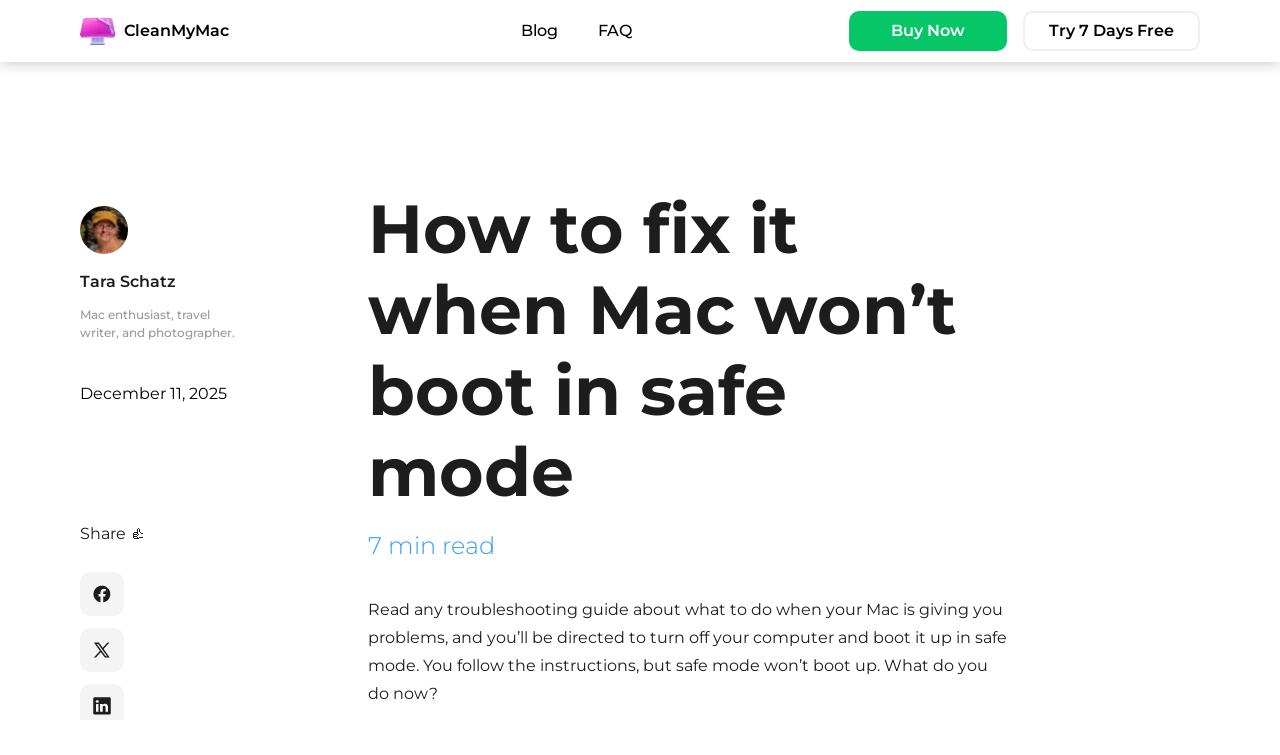

--- FILE ---
content_type: text/html; charset=UTF-8
request_url: https://cleanmymac.com/blog/mac-wont-boot-in-safe-mode
body_size: 12422
content:
<!DOCTYPE html>
<html lang="en">
<head>
    <meta http-equiv="Content-Type" content="text/html; charset=UTF-8">

    <title>Mac won’t boot in safe mode? Here are the fixes</title>
    <meta name="description" content="When you’re having trouble with your Mac, one of the first steps to troubleshooting is to put it in safe mode, but what if your Mac won’t boot in safe mode? ">

    <meta property="og:site_name" content="CleanMyMac">
    <meta property="og:type" content="website">
    <meta property="og:title" content="Mac won’t boot in safe mode? Here are the fixes">
    <meta property="og:description" content="When you’re having trouble with your Mac, one of the first steps to troubleshooting is to put it in safe mode, but what if your Mac won’t boot in safe mode? ">
    <meta property="og:image" content="https://cdn.cleanmymac.com/images/og_image.jpg?id=e8a6a91541c3fe5ac839f877eeea4eae">

    <meta content="width=device-width, initial-scale=1" name="viewport">

    <meta name="form-proxy-client-id" content="7uj+jFSmf2qKdLxweVScTQQcWyK5bfMuVrykYdL2IZ4aWhHAu3oLsJhSOYI603BOR6qFtxFLNY32XxEv5gpRdA==">

    <link rel="canonical" href="https://cleanmymac.com/blog/mac-wont-boot-in-safe-mode"/>

    <link rel="alternate" hreflang="x-default"
          href="https://cleanmymac.com/blog/mac-wont-boot-in-safe-mode"/>
    <link
        rel="alternate"
        hreflang="en"
        href="https://cleanmymac.com/blog/mac-wont-boot-in-safe-mode"
    />

    <link rel="apple-touch-icon" sizes="180x180" href="https://cdn.cleanmymac.com/images/favicons/apple-touch-icon.png?id=8cc508d4f113237c2cb109a3e770954f">
    <link rel="icon" type="image/png" sizes="32x32"  href="https://cdn.cleanmymac.com/images/favicons/favicon-32x32.png?id=d53acc11c24851d1af607d442551eb7c">
    <link rel="icon" type="image/png" sizes="16x16" href="https://cdn.cleanmymac.com/images/favicons/favicon-16x16.png?id=77de771e45f70fe94907d05f81d2e47c">

    <link href="https://cdn.cleanmymac.com/css/common.css?id=08cc989bc2ec538061f288fbeaf2f9cc" rel="stylesheet" type="text/css">
    <link rel="preload" href="https://cdn.cleanmymac.com/fonts/montserrat-var/montserrat-latin-wght-normal.woff2" as="font" type="font/woff2" crossorigin>
    <link rel="preload" href="https://cdn.cleanmymac.com/fonts/fixel-var/FixelVariable.ttf" as="font" type="font/ttf" crossorigin>

        <meta property="article:published_time" content="2025-12-11" />

    <link href="https://cdn.cleanmymac.com/css/article.css?id=b4c53587e35d42165db5e1d086d76a43" rel="stylesheet" type="text/css">

    <script type="application/ld+json">
    {
        "@context": "https://schema.org",
        "@type": "Article",
        "url": "https://cleanmymac.com/blog/mac-wont-boot-in-safe-mode",
        "mainEntityOfPage": {
            "@type": "WebPage",
            "@id": "https://cleanmymac.com/blog/mac-wont-boot-in-safe-mode"
        },
        "headline": "How to fix it when Mac won’t boot in safe mode",
        "datePublished": "2025-12-11T18:33:00+00:00",
        "dateModified": "2025-12-11T13:37:39+00:00",
        "description": "When you’re having trouble with your Mac, one of the first steps to troubleshooting is to put it in safe mode, but what if your Mac won’t boot in safe mode? ",
        "author": {
            "@type": "Person",
            "name": "Tara Schatz"
          },
        "publisher": {
          "@type": "Organization",
          "name": "CleanMyMac",
          "logo": {
            "@type": "ImageObject",
            "url": "https://cdn.cleanmymac.com/images/cmm_logo.png?id=0051d86117c356cbeacdb1532a093592",
            "width": 213,
            "height": 212
          },
          "contactPoint": [{
            "@type": "ContactPoint",
            "telephone": "+1 877 562 2729",
            "contactType": "customer service"
          }],
          "sameAs": [
            "https://en.wikipedia.org/wiki/CleanMyMac"
          ]
        }
    }
</script>

    <!--  GA begin  -->
<script type="text/javascript">
    var _gaq = _gaq || [];
</script>
<!--  GA end  -->
<!--  Google Tag Manager MacPaw.com -->
<noscript><iframe src="https://www.googletagmanager.com/ns.html?id=GTM-KW4BC5" height="0" width="0" style="display:none;visibility:hidden"></iframe></noscript>
<script>(function(w,d,s,l){w[l]=w[l]||[];w[l].push(
        {'gtm.start': new Date().getTime(),event:'gtm.js'}
    );var f=d.getElementsByTagName(s)[0],
        j=d.createElement(s),dl=l!='dataLayer'?'&l='+l:'';j.async=true;j.src=
        '//mtg.cleanmymac.com/mtgcontainer.js?'+dl;f.parentNode.insertBefore(j,f);
    })(window,document,'script','dataLayer');</script>
<!--  End Google Tag Manager MacPaw.com  -->
<!-- CRS Optimizer -->
<script src="https://crsoptimize.conversionrate.store/comp/vIaXEhy4WY.js" async></script>
<script>
    window.onload = function() {
        const cookies = document.cookie;
        const crsCookie = cookies.match(/crs_optimize_dl=[^;]+/);

        if(crsCookie) {
            const crsValue = crsCookie[0].split('=')[1];

            window.dataLayer.push({
                crs_optimize_dl: crsValue,
                event: "crs_optimize_dl",
            });
        }
    }
</script>
<!-- End CRS Optimizer -->

    </head>
<body>
        <header class="header">
    
    <div class="container header__inner" data-header-nav>
        <div class="header-in">
            <a href="https://cleanmymac.com/" class="main-logo">
                <picture>
    <source srcset="https://cdn.cleanmymac.com/images/cmm_simple_logo.webp?id=95ac5d7c4715e3b2a95672d7320ce8ad 1x, https://cdn.cleanmymac.com/images/cmm_simple_logo@2x.webp?id=34be262176178d9b3db2d7fa52acf5c3 2x" type="image/webp">
  <source srcset="https://cdn.cleanmymac.com/images/cmm_simple_logo.png?id=b6426a048ff39d49316bbb47c4b25f4a 1x, https://cdn.cleanmymac.com/images/cmm_simple_logo@2x.png?id=767cae0d06f1ce9134f549c61d6d8e96 2x" type="image/png">
  <img
    src="https://cdn.cleanmymac.com/images/cmm_simple_logo.png?id=b6426a048ff39d49316bbb47c4b25f4a"
    srcset="https://cdn.cleanmymac.com/images/cmm_simple_logo@2x.png?id=767cae0d06f1ce9134f549c61d6d8e96 2x"
    alt=""
     class=""      width="36"      height="28"       >
</picture>
                <span>CleanMyMac</span>
            </a>
            <ul class="main-list">
                <li><a href="https://cleanmymac.com/blog">Blog</a></li>
                <li><a href="https://cleanmymac.com/faq">FAQ</a></li>
            </ul>
            <button type="button" class="menu-btn">Menu</button>
            <div class="cta-wrapper--old">
                <a class="buy_now"
    href="https://macpaw.com/store/cleanmymac"
    target="_blank"
    rel="noopener"
    data-cta-button
    data-event-category="CleanMyMac 5"
    data-event-action="Click Buy Now"
    data-event-label="Floating bar"
    data-qa="buy-now-button"
>
            Buy Now
    </a>
                <a class="download"
    href="https://my.macpaw.com/trial/cleanmymac"
    target="_blank"
    rel="noopener"
    data-cta-button
    data-event-category="CleanMyMac 5"
    data-event-action="Click Try 7 Days Free"
    data-event-label="Floating bar"
    data-qa="free-trial-button"
>
            Try 7 Days Free
    </a>
            </div>
        </div>
    </div>
    <div class="menu">
        <div class="menu-top">
            <a href="https://cleanmymac.com/" class="main-logo">
                <picture>
    <source srcset="https://cdn.cleanmymac.com/images/cmm_logo.webp?id=7d90b7e7635153b86aeef6c45da63f11 1x, https://cdn.cleanmymac.com/images/cmm_logo@2x.webp?id=904c5db888082b8762c238046d72149b 2x" type="image/webp">
  <source srcset="https://cdn.cleanmymac.com/images/cmm_logo.png?id=0051d86117c356cbeacdb1532a093592 1x, https://cdn.cleanmymac.com/images/cmm_logo@2x.png?id=9e3a4e783b65154cc008c1e9652fa286 2x" type="image/png">
  <img
    src="https://cdn.cleanmymac.com/images/cmm_logo.png?id=0051d86117c356cbeacdb1532a093592"
    srcset="https://cdn.cleanmymac.com/images/cmm_logo@2x.png?id=9e3a4e783b65154cc008c1e9652fa286 2x"
    alt=""
     class=""      width="32"      height="32"       >
</picture>
                <span>CleanMyMac</span>
            </a>
            <button type="button" class="menu-btn -active">Menu</button>
        </div>
        <ul class="menu-list">
            <li><a href="https://cleanmymac.com/blog">Blog</a></li>
            <li><a href="https://cleanmymac.com/faq">FAQ</a></li>
        </ul>
    </div>
</header>
    <section class="article">
        <div class="container">
            <div class="row">
                <div class="col-2 -mobile-hide">
                    <div class="article-author" data-banner-trigger-top="subscription-blog-article">
                        <img width="48" height="48" src="https://cdn.cleanmymac.com/authors/December2023/a6u4Ee6kwUqIIRqowHCt.jpg"
                             srcset="https://cdn.cleanmymac.com/authors/December2023/0LQCnHCcJ7ZCioaWdgah.jpg 2x" alt="Author, Tara Schatz">
                        <div class="name">Tara Schatz</div>
                        <div class="position">Mac enthusiast, travel writer, and photographer. </div>
                        <div class="article-date-published">
                            December 11, 2025
                        </div>
                        <div class="share">
                            <p>Share 👍</p>
                            <div class="share__item share__item--facebook" id="facebook-share-button" >
                                <svg
  class="icon "
   width="18"    height="18" >
  <use xlink:href="#fb"></use>
</svg>
                            </div>
                            <div class="share__item share__item--twitter" id="twitter-share-button" >
                                <svg
  class="icon "
   width="18"    height="18" >
  <use xlink:href="#twitter"></use>
</svg>
                            </div>
                            <div class="share__item share__item--linkedin" id="linkedin-share-button" >
                                <svg
  class="icon "
   width="18"    height="18" >
  <use xlink:href="#linkedin"></use>
</svg>
                            </div>
                        </div>
                    </div>
                    <aside class="floating-banner -hidden" id="subscription-blog-article">
    <button class="banner-close floating-banner__close" type="button" data-banner-close>
        <svg
  class="icon "
   width="24"    height="24" >
  <use xlink:href="#close"></use>
</svg>
    </button>
    <div class="floating-banner__container" data-form-state="subscribe-form">
        <picture class="floating-banner__image">
    <source srcset="https://cdn.cleanmymac.com/images/banners/subscription/letters.webp?id=3f36af171f62cd17d1c0589beffd51e3 1x, https://cdn.cleanmymac.com/images/banners/subscription/letters@2x.webp?id=35de90b747b79536f079592b5b1d90ed 2x" type="image/webp">
  <source srcset="https://cdn.cleanmymac.com/images/banners/subscription/letters.png?id=3a6c50e765bbae7157496966ba707549 1x, https://cdn.cleanmymac.com/images/banners/subscription/letters@2x.png?id=f130e52014f69c8c16004f93c47bc061 2x" type="image/png">
  <img
    src="https://cdn.cleanmymac.com/images/banners/subscription/letters.png?id=3a6c50e765bbae7157496966ba707549"
    srcset="https://cdn.cleanmymac.com/images/banners/subscription/letters@2x.png?id=f130e52014f69c8c16004f93c47bc061 2x"
    alt=""
     class=""      width="80"      height="70"       >
</picture>
        <div class="floating-banner__text">
            <p class="floating-banner__title">Yes, <span class="floating-banner__title--accent"> you can fix Mac </span> yourself!</p>
            <p class="floating-banner__subtitle">Receive Mac-reviving tips you didn’t know about straight to your inbox 😉</p>
        </div>
        <form
            id="subscribe-form"
            class="floating-banner__form"
            action="https://form-gateway.macpaw.com/api/v1/site-subscribe"
            data-location="blog_article"
            data-event-category="CleanMyMac 5"
            data-event-action="Floating Banner"
            novalidate
        >
            <label class="floating-banner__input-label">
                <input type="email" class="floating-banner__input" name="email" placeholder="Enter your email" required />
                <span class="floating-banner__input-message" data-error-message data-empty="Please fill in this field" data-invalid="Email isn’t valid"></span>
            </label>
            <button type="submit" class="floating-banner__button" data-submit-button="subscribe-form">Subscribe</button>
        </form>
    </div>
    <div class="floating-banner__container floating-banner__container--centered -hidden" data-success-state="subscribe-form">
        <div class="floating-banner__text floating-banner__text--centered">
            <p class="floating-banner__title">Thanks for signing up!</p>
            <p class="floating-banner__subtitle">You’re almost done. Now, please check your email.</p>
        </div>
        <svg
  class="icon "
   width="60"    height="60" >
  <use xlink:href="#success"></use>
</svg>
    </div>
    <div class="floating-banner__container floating-banner__container--centered -hidden" data-failure-state="subscribe-form">
        <div class="floating-banner__text floating-banner__text--centered">
            <p class="floating-banner__title">Oops! Something went wrong!</p>
            <p class="floating-banner__subtitle">Please try again later.</p>
        </div>
        <svg
  class="icon "
   width="60"    height="60" >
  <use xlink:href="#warn"></use>
</svg>
    </div>
</aside>
                </div>
                <div class="col-1 -mobile-hide"></div>
                <div class="col-7 col-m-12">
                    <article class="article-content">
                        <h1>How to fix it when Mac won’t boot in safe mode</h1>
                        <div class="reading-time">
                            7 min read
                        </div>
                        
<p>Read any troubleshooting guide about what to do when your Mac is giving you problems, and you&rsquo;ll be directed to turn off your computer and boot it up in safe mode. You follow the instructions, but safe mode won&rsquo;t boot up. What do you do now?&nbsp;</p>
<p>Here are some steps you can try when your Mac won&rsquo;t boot in safe mode.&nbsp;</p>
<h3>How safe mode works</h3>
<p>When your Mac is running in safe mode, it is only using files and apps that are essential to day-to-day functions. Safe mode eliminates any extraneous programs and system caches so that you can better diagnose issues and optimize performance.&nbsp;</p>
<p>If your Mac is slower than normal, freezing up without warning, crashing without reason, or failing to start up using normal procedures, then safe mode is the next step toward better performance.</p>
<p>If your Mac won&rsquo;t boot in safe mode, you may need to take additional steps to get things back on track. We&rsquo;re going to go over a few different things you can try when your Mac won&rsquo;t start in safe mode.&nbsp;</p>
<h2>How to boot your Mac in safe mode</h2>
<p>Under normal working conditions, you can easily restart your Mac and enter safe mode to troubleshoot other problems. The steps differ for Apple silicon and Intel-based Mac, though.</p>
<p><strong>Apple silicon</strong></p>
<ol>
<li aria-level="1">
<p>Press and hold the power button while restarting your Mac.&nbsp;</p>
</li>
<li aria-level="1">
<p>Release it when you see the startup options screen.</p>
</li>
<li aria-level="1">
<p>Now, select your startup disk.</p>
</li>
<li aria-level="1">
<p>Press and hold the Shift key and click &lsquo;Continue in Safe Mode.&rsquo;</p>
</li>
<li aria-level="1">
<p>Log in. You may need to do it several times. You should now see &lsquo;Safe Boot&rsquo; in the menu bar.</p>
</li>
</ol>
<p><img src="https://cdn.cleanmymac.com/blog_articles/January2024/Mac%20wont%20boot%20in%20safe%20mode2.png" alt="Boot into safe mode on Mac with Apple silicon"></p>
<p><strong>Intel-based Macs</strong></p>
<ol>
<li aria-level="1">
<p>Turn on your Mac and immediately press and hold down on the Shift button until the login screen appears.</p>
</li>
<li aria-level="1">
<p>Log in to your Mac as normal. &lsquo;Safe Boot&rsquo; should appear in the menu bar.</p>
</li>
</ol>
<p><img src="https://cdn.cleanmymac.com/blog_articles/January2024/Mac%20wont%20boot%20in%20safe%20mode5.png" alt="Boot into safe mode on Intel-based Macs" loading="lazy"></p>
<p>If &lsquo;Safe Boot&rsquo; doesn&rsquo;t appear, you can check the status by going to System Information. Click &lsquo;Software&rsquo; and scan the System Software Overview for &lsquo;Boot Mode.&rsquo; It should say &lsquo;safe mode&rsquo; next to it.</p>
<h3>Why won&rsquo;t my Mac start in safe mode?</h3>
<p>First, a little background information as to why your Mac might be refusing to start in safe mode, from the most common issues to the more complex ones:</p>
<ul>
<li aria-level="1">
<p>You didn&rsquo;t completely shut down your Mac before trying to boot it up in safe mode.</p>
</li>
<li aria-level="1">
<p>You didn&rsquo;t hold down the Shift shortcut key long enough when trying to start safe mode.</p>
</li>
<li aria-level="1">
<p>macOS has a bug. Did you recently update to a new macOS?</p>
</li>
<li aria-level="1">
<p>Your security settings are keeping you from accessing safe mode. Be sure you have the correct password.</p>
</li>
<li aria-level="1">
<p>The System Management Controller is having issues.</p>
</li>
<li aria-level="1">
<p>NVRAM/PRAM has a bug causing errors.</p>
</li>
<li aria-level="1">
<p>The startup disk is damaged.</p>
</li>
</ul>
<p>There are a few basic errors that may also cause the issue: using a wireless keyboard instead of a built-in one, restarting instead of shutting down, and not disconnecting USB and other peripherals.&nbsp;</p>
<h2>8 things to try when your Mac won&rsquo;t start in safe mode</h2>
<p>Usually, when your Mac won&rsquo;t start in safe mode there is a logical solution, but if none of these steps work, you may need to contact <a href="https://support.apple.com/contact" target="_blank" rel="noopener">Apple Support</a>.&nbsp;</p>
<h3>1. Use the Option key to access your startup drive</h3>
<p>The Option key allows you to bypass the normal method for booting up your Mac in safe mode. Here&rsquo;s how to use it:</p>
<ol>
<li aria-level="1">
<p>Shut down your Mac completely.&nbsp;</p>
</li>
<li aria-level="1">
<p>Press the Option key and hold it down while pressing the power button. This activates the Startup Manager, where you can choose a drive to boot up your Mac in safe mode.</p>
</li>
<li aria-level="1">
<p>Choose the Startup drive and press Return.</p>
</li>
<li aria-level="1">
<p>Your computer should boot in safe mode.</p>
</li>
</ol>
<h3>2. Run maintenance tasks</h3>
<p>Maintaining your Mac regularly is a key to helping it work flawlessly. macOS comes with built-in maintenance, but if your Mac is shut down at night, they won&rsquo;t run automatically. So, you may need to do it manually. It involves using Terminal, which is complicated, or digging deep into System Settings, which is boring. Luckily, there&rsquo;s an alternative &mdash; using a specialist Mac optimization software.</p>
<p>We recommend <a href="https://cleanmymac.com/" target="_blank" rel="noopener">CleanMyMac</a> &mdash; an app that allows you to run various maintenance tasks without the hassle of using Mac&rsquo;s Terminal app. Use it to tune up your Mac and fix various problems that could be causing your Mac to run inefficiently or keep safe mode from booting up on your computer.</p>
<p>Here&rsquo;s how to keep your Mac in top shape with one click:</p>
<ol>
<li aria-level="1">
<p><a href="https://my.macpaw.com/trial/cleanmymac" target="_blank" rel="noopener">Get your free CleanMyMac trial</a> &mdash; you can test it for 7 days.&nbsp;</p>
</li>
<li aria-level="1">
<p>Click Performance and run a scan.</p>
</li>
<li aria-level="1">
<p>Click Run Tasks.</p>
</li>
</ol>
<p>&nbsp;<picture class="">
          <source srcset="https://macpaw.com/cdn-cgi/image/format=auto,format=png,quality=60,width=608,dpr=1/https://cdn3.macpaw.com/images/content/image_1753977268.png 1x,
https://macpaw.com/cdn-cgi/image/format=auto,format=png,quality=60,width=608,dpr=2/https://cdn3.macpaw.com/images/content/image_1753977268.png 2x,
https://macpaw.com/cdn-cgi/image/format=auto,format=png,quality=60,width=608,dpr=3/https://cdn3.macpaw.com/images/content/image_1753977268.png 3x,
https://macpaw.com/cdn-cgi/image/format=auto,format=png,quality=60,width=608,dpr=4/https://cdn3.macpaw.com/images/content/image_1753977268.png 4x,
https://macpaw.com/cdn-cgi/image/format=auto,format=png,quality=60,width=608,dpr=5/https://cdn3.macpaw.com/images/content/image_1753977268.png 5x" media="(max-width: 768px)"></source>
        <img src="https://macpaw.com/cdn-cgi/image/format=auto,format=png,quality=60,width=608,dpr=2/https://cdn3.macpaw.com/images/content/image_1753977268.png" srcset="https://macpaw.com/cdn-cgi/image/format=auto,format=png,quality=60,width=608,dpr=1/https://cdn3.macpaw.com/images/content/image_1753977268.png 1x,
https://macpaw.com/cdn-cgi/image/format=auto,format=png,quality=60,width=608,dpr=2/https://cdn3.macpaw.com/images/content/image_1753977268.png 2x,
https://macpaw.com/cdn-cgi/image/format=auto,format=png,quality=60,width=608,dpr=3/https://cdn3.macpaw.com/images/content/image_1753977268.png 3x,
https://macpaw.com/cdn-cgi/image/format=auto,format=png,quality=60,width=608,dpr=4/https://cdn3.macpaw.com/images/content/image_1753977268.png 4x,
https://macpaw.com/cdn-cgi/image/format=auto,format=png,quality=60,width=608,dpr=5/https://cdn3.macpaw.com/images/content/image_1753977268.png 5x" alt="" class="lazy" width="608">
</picture>
</p>
<h4>Why use CleanMyMac</h4>
<ul>
<li>Not only maintains but also protects your Mac and helps you get rid of safe-to-delete junk (caches, logs, etc.): on average, users find 1 malware and 10.5 GB of junk after the first scan</li>
<li>Trusted by users in 185+ countries and downloaded over 29 million times</li>
<li>Cleans 50K Macs every day</li>
</ul>
<p><a href="https://my.macpaw.com/trial/cleanmymac">Test CleanMyMac for free</a> &mdash; see the market leader in action on your MacBook.</p>
<h3>3. Assess your security settings on your Mac: Turn off the firmware password</h3>
<p>You can disable your Firmware password if it is preventing you from starting your Mac in safe mode.</p>
<p>First, you&rsquo;ll need to boot into recovery mode. Just like with safe mode, the steps for Apple silicon and Intel-based Macs are different.</p>
<ul>
<li aria-level="1">
<p>Apple silicon: Shut down your Mac. Press and hold the power button until you see the startup options screen. Click &lsquo;Options&rsquo; &gt; &lsquo;Continue.&rsquo;&nbsp;</p>
</li>
<li aria-level="1">
<p>Intel: Press and hold the Command and R keys at the same time to reset your system.</p>
</li>
</ul>
<p>Once you booted your Mac into recovery mode, follow these steps:</p>
<ol>
<li aria-level="1">
<p>Type in your Firmware password when prompted.</p>
</li>
<li aria-level="1">
<p>Click &lsquo;Utilities&rsquo; from the menu bar.</p>
</li>
<li aria-level="1">
<p>Click &lsquo;Startup Security Utility.&rsquo;</p>
</li>
<li aria-level="1">
<p>Click &lsquo;Turn Off Firmware Password.&rsquo;&nbsp;</p>
</li>
<li aria-level="1">
<p>Enter your password again to confirm.</p>
</li>
</ol>
<p>Do not forget to enable it back on later.&nbsp;</p>
<h3>4. Disable FileVault</h3>
<p>FileVault could be causing your Mac not to start in safe mode, so disable it for a test. Follow these steps:</p>
<ol>
<li aria-level="1">
<p>Click the Apple icon in the upper left corner and choose &lsquo;System Settings.&rsquo;</p>
</li>
<li aria-level="1">
<p>Click &lsquo;Privacy &amp; Security&rsquo;</p>
</li>
<li aria-level="1">
<p>Locate &lsquo;FileVault&rsquo; and click it.</p>
</li>
<li aria-level="1">
<p>Click &lsquo;Turn Off&rsquo; &gt; &lsquo;Turn Off Encryption.&rsquo;</p>
</li>
</ol>
<p><picture class="">
          <source srcset="https://macpaw.com/cdn-cgi/image/format=auto,format=png,quality=60,width=608,dpr=1/https://cdn3.macpaw.com/images/content/image_1758021725.png 1x,
https://macpaw.com/cdn-cgi/image/format=auto,format=png,quality=60,width=608,dpr=2/https://cdn3.macpaw.com/images/content/image_1758021725.png 2x,
https://macpaw.com/cdn-cgi/image/format=auto,format=png,quality=60,width=608,dpr=3/https://cdn3.macpaw.com/images/content/image_1758021725.png 3x,
https://macpaw.com/cdn-cgi/image/format=auto,format=png,quality=60,width=608,dpr=4/https://cdn3.macpaw.com/images/content/image_1758021725.png 4x,
https://macpaw.com/cdn-cgi/image/format=auto,format=png,quality=60,width=608,dpr=5/https://cdn3.macpaw.com/images/content/image_1758021725.png 5x" media="(max-width: 768px)"></source>
        <img src="https://macpaw.com/cdn-cgi/image/format=auto,format=png,quality=60,width=608,dpr=2/https://cdn3.macpaw.com/images/content/image_1758021725.png" srcset="https://macpaw.com/cdn-cgi/image/format=auto,format=png,quality=60,width=608,dpr=1/https://cdn3.macpaw.com/images/content/image_1758021725.png 1x,
https://macpaw.com/cdn-cgi/image/format=auto,format=png,quality=60,width=608,dpr=2/https://cdn3.macpaw.com/images/content/image_1758021725.png 2x,
https://macpaw.com/cdn-cgi/image/format=auto,format=png,quality=60,width=608,dpr=3/https://cdn3.macpaw.com/images/content/image_1758021725.png 3x,
https://macpaw.com/cdn-cgi/image/format=auto,format=png,quality=60,width=608,dpr=4/https://cdn3.macpaw.com/images/content/image_1758021725.png 4x,
https://macpaw.com/cdn-cgi/image/format=auto,format=png,quality=60,width=608,dpr=5/https://cdn3.macpaw.com/images/content/image_1758021725.png 5x" alt="System Preferences - Privacy &amp; Security" class="lazy" width="608">
</picture>
 &nbsp;</p>
<p>Just like with the firmware password, turn FileVault on if it is not the cause of the issue.</p>
<h3>5. Reset your System Management Controller (SMC)</h3>
<p>The SMC system controls several hardware functions on your Mac, including system performance, the power supply, cooling fans, and status lights. Resetting the SMC will often fix certain problems related to booting up your Mac.&nbsp;</p>
<p>Here&rsquo;s how to reset the SMC on an Intel-based Mac:</p>
<ol>
<li aria-level="1">
<p>Shut down your computer completely.</p>
</li>
<li aria-level="1">
<p>Press the Option, Control, and Shift keys at the same time and hold them down for seven or eight seconds.&nbsp;</p>
</li>
<li aria-level="1">
<p>Wait for 10 seconds, then hold down the Power button until the system powers up.&nbsp;</p>
</li>
<li aria-level="1">
<p>This will automatically reset the SMC on your Mac.</p>
</li>
</ol>
<p><img src="https://cdn.cleanmymac.com/blog_articles/January2024/Mac%20wont%20boot%20in%20safe%20mode3.png" alt="how to reset the SMC on an Intel-based Mac" loading="lazy"></p>
<p>There are no steps for a Mac with Apple silicon, but a simple restart may work for your purposes. So, head over to the Apple menu and click Restart.&nbsp;</p>
<h3>6. Reset NVRAM/PRAM</h3>
<p>After resetting the SMC, consider resetting NVRAM (non-volatile random-access memory). It is responsible for storing<span> vital system information like display settings, speaker volume, time zone settings, etc. On older Macs, it was PRAM (parameter random-access memory), but it did the same thing.</span></p>
<p><span>Like with the SMC reset, if you have a Mac with Apple silicon, simply restart it from the main Apple menu.</span></p>
<p>For an Intel-based Mac, follow these steps:&nbsp;</p>
<ol>
<li>Turn off your Mac.</li>
<li>Press the power button and&nbsp;the Command+Option+P+R keys.</li>
<li>Do not release them until your Mac restarts and you hear the startup sound.</li>
</ol>
<p><img src="https://cdn.cleanmymac.com/blog_articles/December2025/1.%20How%20to%20reset%20PRAM:NVRAM.png" width="1260" height="340" alt="How to reset NVRAM on Mac" loading="lazy"></p>
<h3>7. Force a shutdown before rebooting your Mac to safe mode</h3>
<p>Sometimes, the Mac might freeze while trying to go to safe mode. In that case, the only option is to force the system to shut down. Simply hold your finger on the Power button until the screen goes dark. Wait for at least a minute before trying safe mode again.</p>
<p class="tip"><strong>Did you know? </strong>Sometimes, Mac not booting into safe mode can be a sign of hardware failure. If the power button is unresponsive, you see a flashing question mark on the display when rebooting your Mac, or your Mac restarts unexpectedly with a message <span>that your computer restarted because of a problem (and it happens too often), contact Apple Support immediately.&nbsp;</span></p>
<h3>8. Reinstall macOS</h3>
<p>If nothing has helped, consider reinstalling macOS. It re-writes the operating system and fixes any glitches. It should not wipe your data, but back up your Mac using Time Machine &mdash; just in case.&nbsp;</p>
<p>Next, boot into recovery mode following the steps above and choose Reinstall macOS. Follow the onscreen instructions to complete the process.&nbsp;</p>
<p><img src="https://cdn.cleanmymac.com/blog_articles/December2025/reinstall%20macOS%20Tahoe2.png" width="1216" height="709" alt="How to reinstall macOS" loading="lazy"></p>
<p>There are lots of different reasons why your Mac won&rsquo;t boot in safe mode. Before you hit the panic button, work through all the steps outlined in this article. If you still can&rsquo;t access safe mode on your Mac, contact <a href="https://support.apple.com/contact" target="_blank" rel="noopener">Apple Support.</a></p>

                    </article>
                    <div data-banner-trigger-bottom="subscription-blog-article">
                                                    <aside
    class="bottom-banner bottom-banner--cleanmymac_blog_article"
    data-bottom-banner
    data-event-category="CleanMyMac 5"
    data-event-action="Show Trial"
>
    <div class="bottom-banner__inner">
        <div class="bottom-banner__content">
            <div class="bottom-banner__logo">
                <picture class="bottom-banner__icon">
    <source srcset="https://cdn.cleanmymac.com/images/cmm_simple_logo.webp?id=95ac5d7c4715e3b2a95672d7320ce8ad 1x, https://cdn.cleanmymac.com/images/cmm_simple_logo@2x.webp?id=34be262176178d9b3db2d7fa52acf5c3 2x" type="image/webp">
  <source srcset="https://cdn.cleanmymac.com/images/cmm_simple_logo.png?id=b6426a048ff39d49316bbb47c4b25f4a 1x, https://cdn.cleanmymac.com/images/cmm_simple_logo@2x.png?id=767cae0d06f1ce9134f549c61d6d8e96 2x" type="image/png">
  <img
    src="https://cdn.cleanmymac.com/images/cmm_simple_logo.png?id=b6426a048ff39d49316bbb47c4b25f4a"
    srcset="https://cdn.cleanmymac.com/images/cmm_simple_logo@2x.png?id=767cae0d06f1ce9134f549c61d6d8e96 2x"
    alt=""
     class=""      width="40"           >
</picture>
                <svg class="bottom-banner__wordmark" fill="none" height="21" viewBox="0 0 127 21" width="127" xmlns="http://www.w3.org/2000/svg">
    <g fill="#000000">
        <path d="m4.02865 4.83595c.42292-.44223.92696-.7937 1.49858-1.04283.57162-.24912 1.19539-.37464 1.85392-.37464.4152 0 .83233.06759 1.24367.20277s.82074.33602 1.21856.59866.79952.5948 1.19342.98876l.056.056 1.5836-1.64921-.0386-.05214c-.3457-.48473-.7995-.92503-1.348-1.3074-.5465-.38044-1.1625-.6817-1.83458-.89606-.67205-.21436-1.3692-.32251-2.07407-.32251-.99455 0-1.93503.18926-2.79247.56197-.8555.37272-1.62024.90572-2.27104 1.58356-.64888.67784-1.1645 1.47348-1.529487 2.36374-.366921.8922-.552313 1.86744-.552313 2.90447 0 1.09111.171873 2.10501.509827 3.01451.337953.9116.826543 1.7149 1.448373 2.385.62184.6721 1.36726 1.1935 2.21118 1.5546.84392.3592 1.78247.5427 2.79247.5427.6759 0 1.35761-.0869 2.02965-.2607.66818-.1719 1.28426-.4152 1.83266-.7184.5485-.3052.9888-.6508 1.3093-1.0274l.0367-.0425-1.1934-1.9466-.0695.0695c-.309.309-.6586.5832-1.0351.813-.37663.2279-.78603.4056-1.21668.5272-.43258.1217-.87482.1835-1.31899.1835-.72998 0-1.40202-.1197-2.00068-.3553s-1.11815-.5794-1.5488-1.0216c-.43065-.4442-.7686-.9868-1.00227-1.6125-.2356-.62574-.35534-1.33447-.35534-2.10501 0-.72805.1236-1.40782.36499-2.02193.24333-.61218.58128-1.14904 1.00421-1.59128z"/>
        <path d="m16.7956.336426h-2.2788v15.402974h2.2788z"/>
        <path d="m27.78 6.04877c-.4519-.47314-.9907-.84971-1.6009-1.12008-.6103-.27229-1.2804-.4094-1.9891-.4094-.8034 0-1.5585.14483-2.244.42872-.6875.28388-1.2842.69328-1.7786 1.21277-.4925.51948-.8826 1.14131-1.1587 1.84812-.2781.70681-.4171 1.49858-.4171 2.356 0 1.0815.2491 2.0509.7435 2.8832.4924.8324 1.1818 1.4967 2.0489 1.9756.8671.479 1.8732.7204 2.9953.7204.5136 0 1.0447-.0734 1.5758-.2183.5311-.1448 1.0428-.3437 1.5198-.5928.477-.2492.8903-.5446 1.2244-.8787l.0463-.0464-1.1587-1.6279-.0656.056c-.5273.4596-1.0236.7802-1.4716.954s-.9424.2626-1.4657.2626c-.7397 0-1.4001-.1487-1.9621-.4442-.56-.2935-1.0004-.7164-1.3074-1.2572-.2202-.3862-.3611-.8265-.4249-1.3151h8.2635l.0232-.98294c.0135-.76281-.1024-1.47541-.3457-2.12042-.2433-.645-.5948-1.21084-1.0467-1.68397zm-6.5485 2.1996c.2529-.52528.6295-.92889 1.122-1.20119.4943-.27422 1.1123-.41327 1.8365-.41327.4519 0 .8767.10042 1.263.30126.3843.19891.7087.47507.9617.82075.2511.34375.3998.73963.4384 1.17028v.06566h-5.8766c.0618-.27229.1487-.51948.255-.74349z"/>
        <path d="m39.2587 6.23414c-.195-.27037-.4248-.51756-.6855-.73964-.3573-.30126-.7763-.53686-1.2495-.70487-.475-.16802-1.0023-.25106-1.5719-.25106-.9579 0-1.8347.24719-2.6071.73385-.7706.48665-1.3905 1.16449-1.8404 2.01806-.45.85165-.6798 1.83847-.6798 2.93152 0 1.093.224 2.0625.6682 2.9199.4442.8594 1.0448 1.5469 1.7883 2.047.7454.5021 1.5816.7551 2.4854.7551.5291 0 1.0409-.0849 1.5198-.251s.9231-.392 1.317-.6682c.3322-.2337.618-.4963.8555-.786v1.5005h2.3001v-10.97285h-2.3001zm.0831 3.98786c0 .6991-.1391 1.3267-.4133 1.8713-.2742.5407-.6566.9714-1.1374 1.2765-.479.307-1.0409.4615-1.6686.4615-.6276 0-1.1645-.1564-1.6376-.4615-.4731-.3071-.8536-.7377-1.1278-1.2784-.2742-.5427-.4133-1.1723-.4133-1.8713 0-.69912.1391-1.30358.4133-1.84044.2742-.53493.6527-.96172 1.1278-1.26877.4731-.30706 1.0235-.46155 1.6376-.46155s1.1896.15642 1.6686.46155c.4808.30705.8632.73384 1.1374 1.26684.2742.53686.4133 1.15483.4133 1.84037z"/>
        <path d="m80.0528 12.6283c-.0734.2182-.1468.4345-.224.6528-.0811-.2279-.1487-.3979-.2086-.5137l-3.3795-7.95449-.0213-.04828h-2.6437l5.0538 11.41707-1.8577 4.2949h2.4603l1.852-4.7874 4.4513-10.81836.0444-.10814h-2.6843l-2.8427 7.8618z"/>
        <path d="m52.105 5.08909c-.6856-.3592-1.4619-.5388-2.3271-.5388-.6527 0-1.2688.12746-1.8481.38044-.5794.25299-1.0564.60639-1.4291 1.05828v-1.2205h-2.2768v10.97289h2.2768v-6.15463c0-.98489.2491-1.73998.7493-2.26719.5002-.52527 1.1761-.78984 2.0277-.78984.8517 0 1.5257.26263 2.0181.78984s.7396 1.2823.7396 2.26719v6.15463h2.2576v-6.49452c0-.99841-.1931-1.85198-.5794-2.55686-.3862-.7068-.9231-1.2398-1.6086-1.599z"/>
        <path d="m71.9689 1.24585v14.49335h-2.2807v-9.95125l-4.3953 9.95125h-1.6376l-4.4166-9.95125v9.95125h-2.2807v-14.49335h2.4661l5.0597 11.38225 5.0384-11.38225z"/>
    </g>
    <g fill="#FB35B5">
        <path d="m112.674 6.23414c-.195-.27037-.425-.51756-.686-.73964-.357-.30126-.776-.53686-1.249-.70487-.475-.16802-1.002-.25106-1.572-.25106-.958 0-1.835.24719-2.607.73385-.771.48665-1.39 1.16449-1.84 2.01806-.45.85165-.68 1.83847-.68 2.93152 0 1.093.224 2.0625.668 2.9199.444.8594 1.045 1.5469 1.788 2.047.746.5021 1.582.7551 2.486.7551.529 0 1.041-.0849 1.519-.251.479-.1661.924-.392 1.318-.6682.332-.2337.617-.4963.855-.786v1.5005h2.3v-10.97285h-2.3zm.083 3.98786c0 .6991-.139 1.3267-.413 1.8713-.274.5407-.657.9714-1.138 1.2765-.479.307-1.041.4615-1.668.4615-.628 0-1.165-.1564-1.638-.4615-.473-.3071-.853-.7377-1.128-1.2784-.274-.5427-.413-1.1723-.413-1.8713 0-.69912.139-1.30358.413-1.84044.275-.53493.653-.96172 1.128-1.26877.473-.30706 1.024-.46155 1.638-.46155s1.189.15642 1.668.46155c.481.30705.864.73384 1.138 1.26684.274.53686.413 1.15483.413 1.84037z" />
        <path d="m125.4 12.1803-.059.0753c-.284.3495-.591.6508-.914.8941-.322.2414-.658.4249-.998.5446s-.696.1815-1.057.1815c-.614 0-1.183-.1622-1.689-.4827-.508-.3206-.923-.759-1.231-1.3017-.307-.5426-.463-1.1625-.463-1.8461 0-.68368.149-1.30938.444-1.85976.294-.54845.697-.98489 1.199-1.29967.501-.31285 1.08-.47121 1.721-.47121.346 0 .711.07532 1.083.22209.377.1487.738.3534 1.074.60831.336.25492.614.54073.829.84779l.06.08497 1.239-1.52176.035-.04249-.029-.04634c-.419-.68171-1.035-1.23016-1.835-1.62604-.797-.39589-1.693-.5948-2.661-.5948-.967 0-1.931.25298-2.73.75315-.798.50017-1.439 1.1896-1.903 2.04897-.463.85936-.699 1.8346-.699 2.90059 0 1.066.236 2.0413.699 2.9006.464.8594 1.105 1.5488 1.903 2.0471.799.5001 1.716.755 2.73.755.887 0 1.754-.2027 2.578-.6063.825-.4037 1.47-.9231 1.916-1.5508l.035-.0482-1.273-1.5624z" />
        <path d="m102.201 1.24585v14.49335h-2.2803v-9.95125l-4.3954 9.95125h-1.6376l-4.4166-9.95125v9.95125h-2.2807v-14.49335h2.4661l5.0597 11.38225 5.0384-11.38225z" />
    </g>
</svg>
            </div>
            <p class="bottom-banner__title bottom-banner__title--en">
                It’s how you<br class="bottom-banner__br-mobile"/> care<br class="bottom-banner__br"/> for<br class="bottom-banner__br-mobile"/> your Mac
            </p>
            <div class="bottom-banner__cta-wrapper">
                <a class="cta cta--size-s cta--main bottom-banner__cta bottom-banner__cta--buy-now"
    href="https://macpaw.com/store/cleanmymac"
    target="_blank"
    rel="noopener"
    data-cta-button
    data-event-category="CleanMyMac 5"
    data-event-action="Click Buy Now"
    data-event-label="Blog article (Bottom Banner)"
    data-qa="buy-now-button"
>
            Buy Now
    </a>
                <a class="cta cta--size-s cta--secondary-dark bottom-banner__cta bottom-banner__cta--trial"
    href="https://my.macpaw.com/trial/cleanmymac"
    target="_blank"
    rel="noopener"
    data-cta-button
    data-event-category="CleanMyMac 5"
    data-event-action="Click Try 7 Days Free"
    data-event-label="Blog article (Bottom Banner)"
    data-qa="free-trial-button"
>
            Try 7 Days Free
    </a>
            </div>
        </div>

        <div class="bottom-banner__image-wrapper">
            <picture  class="bottom-banner__image" >
          <source
          srcset="https://macpaw.com/cdn-cgi/image/format=auto,format=png,quality=60,width=305,dpr=1/https://cdn3.macpaw.com/images/content/image_1753976552.png 1x,
https://macpaw.com/cdn-cgi/image/format=auto,format=png,quality=60,width=305,dpr=2/https://cdn3.macpaw.com/images/content/image_1753976552.png 2x,
https://macpaw.com/cdn-cgi/image/format=auto,format=png,quality=60,width=305,dpr=3/https://cdn3.macpaw.com/images/content/image_1753976552.png 3x,
https://macpaw.com/cdn-cgi/image/format=auto,format=png,quality=60,width=305,dpr=4/https://cdn3.macpaw.com/images/content/image_1753976552.png 4x,
https://macpaw.com/cdn-cgi/image/format=auto,format=png,quality=60,width=305,dpr=5/https://cdn3.macpaw.com/images/content/image_1753976552.png 5x"
          media="(max-width: 768px)"
      >
        <img
        src="https://macpaw.com/cdn-cgi/image/format=auto,format=png,quality=60,width=305,dpr=2/https://cdn3.macpaw.com/images/content/image_1753976552.png"
        srcset="https://macpaw.com/cdn-cgi/image/format=auto,format=png,quality=60,width=305,dpr=1/https://cdn3.macpaw.com/images/content/image_1753976552.png 1x,
https://macpaw.com/cdn-cgi/image/format=auto,format=png,quality=60,width=305,dpr=2/https://cdn3.macpaw.com/images/content/image_1753976552.png 2x,
https://macpaw.com/cdn-cgi/image/format=auto,format=png,quality=60,width=305,dpr=3/https://cdn3.macpaw.com/images/content/image_1753976552.png 3x,
https://macpaw.com/cdn-cgi/image/format=auto,format=png,quality=60,width=305,dpr=4/https://cdn3.macpaw.com/images/content/image_1753976552.png 4x,
https://macpaw.com/cdn-cgi/image/format=auto,format=png,quality=60,width=305,dpr=5/https://cdn3.macpaw.com/images/content/image_1753976552.png 5x"
        alt=""
                         width="305"                  loading="lazy"     >
</picture>
            <p class="bottom-banner__requirements">System requirements: macOS 11 and later</p>
        </div>
    </div>
</aside>
                                            </div>
                </div>
            </div>
        </div>
    </section>
    <section class="social">
        <div class="follow-us">Follow us</div>
        <div class="social-links">
                            <a href="https://www.facebook.com/cleanmymac" class="-fb" target="_blank" rel="noopener" aria-label="Facebook">
                    <svg
  class="icon "
   width="17"    height="17" >
  <use xlink:href="#fb"></use>
</svg>
                </a>
                            <a href="https://www.instagram.com/cleanmymac" class="-instagram" target="_blank" rel="noopener" aria-label="Instagram">
                    <svg
  class="icon "
   width="17"    height="17" >
  <use xlink:href="#instagram"></use>
</svg>
                </a>
                            <a href="https://twitter.com/cleanmymac" class="-twitter" target="_blank" rel="noopener" aria-label="Twitter">
                    <svg
  class="icon "
   width="17"    height="17" >
  <use xlink:href="#twitter"></use>
</svg>
                </a>
                            <a href="https://www.youtube.com/user/CleanMyMac" class="-youtube" target="_blank" rel="noopener" aria-label="YouTube">
                    <svg
  class="icon "
   width="17"    height="17" >
  <use xlink:href="#youtube"></use>
</svg>
                </a>
                    </div>
    </section>
    <section class="blog-faq -mobile-show">
    <div class="blog-faq-in">
        <a href="https://cleanmymac.com/blog">Blog</a>
        <a href="https://cleanmymac.com/faq">FAQ</a>
    </div>
</section>

    <footer>
    <div class="container">
        <div class="footer-in">
            <div class="copyright">Copyright&nbsp;©&nbsp;2026&nbsp;MacPaw&nbsp;Way&nbsp;Ltd.</div>
            <div class="footer-links footer-links__col" data-accordion-content="policy">
                <a href="https://macpaw.com/legal/cookies" target="_blank" rel="noreferrer">Cookie Policy</a>
                <a href="https://macpaw.com/legal/refund-policy">Refund Policy</a>
                <a href="https://macpaw.com/legal/cleanmymac-privacy-policy" target="_blank" rel="noreferrer">Privacy Policy</a>
            </div>
            <div class="footer-links footer-links__col">
                <a href="https://macpaw.com/legal/cleanmymac-terms-of-service" target="_blank" rel="noreferrer">User Agreement</a>
                <a href="https://cleanmymac.com/faq/how-to-uninstall-cleanmymac">Uninstall</a>
            </div>

                            <div class="social">
                    <div class="follow-us">Follow us</div>
                    <div class="social-links">
                                                    <a href="https://www.facebook.com/cleanmymac" class="-fb" target="_blank" rel="noopener" aria-label="Facebook">
                                <svg
  class="icon "
   width="17"    height="17" >
  <use xlink:href="#fb"></use>
</svg>
                            </a>
                                                    <a href="https://www.instagram.com/cleanmymac" class="-instagram" target="_blank" rel="noopener" aria-label="Instagram">
                                <svg
  class="icon "
   width="17"    height="17" >
  <use xlink:href="#instagram"></use>
</svg>
                            </a>
                                                    <a href="https://twitter.com/cleanmymac" class="-twitter" target="_blank" rel="noopener" aria-label="Twitter">
                                <svg
  class="icon "
   width="17"    height="17" >
  <use xlink:href="#twitter"></use>
</svg>
                            </a>
                                                    <a href="https://www.youtube.com/user/CleanMyMac" class="-youtube" target="_blank" rel="noopener" aria-label="YouTube">
                                <svg
  class="icon "
   width="17"    height="17" >
  <use xlink:href="#youtube"></use>
</svg>
                            </a>
                                            </div>
                </div>
            
                            <div class="lang" data-switcher-parent>
    <div class="lang-switcher">
        <div class="lang-selected" data-switcher-view>
            <img src="https://cdn.cleanmymac.com/images/langs/en.svg" width="22" alt="">
            <span>English</span>
            <svg class="icon" xmlns="http://www.w3.org/2000/svg" width="16" height="16" viewBox="0 0 16 16">
                <path fill-rule="evenodd" d="M12.2928932,5.29289322 C12.6834175,4.90236893 13.3165825,4.90236893 13.7071068,5.29289322 C14.0976311,5.68341751 14.0976311,6.31658249 13.7071068,6.70710678 L8.70710678,11.7071068 C8.31658249,12.0976311 7.68341751,12.0976311 7.29289322,11.7071068 L2.29289322,6.70710678 C1.90236893,6.31658249 1.90236893,5.68341751 2.29289322,5.29289322 C2.68341751,4.90236893 3.31658249,4.90236893 3.70710678,5.29289322 L8,9.58578644 L12.2928932,5.29289322 Z"/>
            </svg>
        </div>
        <label>
            <select data-switcher="languages" id="lang_switcher"
                    onchange="if (this.value) window.location.href=this.value">
                                    <option value="en"  selected >English</option>
                            </select>
        </label>
    </div>
    <ul class="lang-switcher-links" hidden>
                    <li>
                                <a hreflang="en" data-switcher-id="en" href="https://cleanmymac.com/blog/mac-wont-boot-in-safe-mode">
                    English
                </a>
            </li>
            </ul>
</div>
                    </div>
    </div>
</footer>
    
    <script src="https://cdn.cleanmymac.com/js/logger.js?id=89342749652555d05c0145d4c012f486"></script>
    <script src="https://cdn.cleanmymac.com/js/common.js?id=0e4106b43993a1cdecd4d77b052cc1cf"></script>
        <script src="https://cdn.cleanmymac.com/js/article.js?id=8f98366141ffab67e1b496aec52d5d35"></script>

    
    <script src="https://cdn.cleanmymac.com/js/svgIcons.js?id=095c7625c2917f19b55fcc3d9d54c592"></script>

    <script>(function(){function c(){var b=a.contentDocument||a.contentWindow.document;if(b){var d=b.createElement('script');d.innerHTML="window.__CF$cv$params={r:'9c53b6e65f39cf56',t:'MTc2OTYzNzEyMS4wMDAwMDA='};var a=document.createElement('script');a.nonce='';a.src='/cdn-cgi/challenge-platform/scripts/jsd/main.js';document.getElementsByTagName('head')[0].appendChild(a);";b.getElementsByTagName('head')[0].appendChild(d)}}if(document.body){var a=document.createElement('iframe');a.height=1;a.width=1;a.style.position='absolute';a.style.top=0;a.style.left=0;a.style.border='none';a.style.visibility='hidden';document.body.appendChild(a);if('loading'!==document.readyState)c();else if(window.addEventListener)document.addEventListener('DOMContentLoaded',c);else{var e=document.onreadystatechange||function(){};document.onreadystatechange=function(b){e(b);'loading'!==document.readyState&&(document.onreadystatechange=e,c())}}}})();</script></body>
</html>


--- FILE ---
content_type: text/css
request_url: https://cdn.cleanmymac.com/css/common.css?id=08cc989bc2ec538061f288fbeaf2f9cc
body_size: 4945
content:
@font-face{font-display:swap;font-family:Montserrat Variable;font-style:italic;font-weight:100 900;src:url(../fonts/montserrat-var/montserrat-cyrillic-wght-italic.woff2) format("woff2-variations");unicode-range:u+0301,u+0400-045f,u+0490-0491,u+04b0-04b1,u+2116}@font-face{font-display:swap;font-family:Montserrat Variable;font-style:italic;font-weight:100 900;src:url(../fonts/montserrat-var/montserrat-cyrillic-ext-wght-italic.woff2) format("woff2-variations");unicode-range:u+0460-052f,u+1c80-1c8a,u+20b4,u+2de0-2dff,u+a640-a69f,u+fe2e-fe2f}@font-face{font-display:swap;font-family:Montserrat Variable;font-style:italic;font-weight:100 900;src:url(../fonts/montserrat-var/montserrat-latin-wght-italic.woff2) format("woff2-variations");unicode-range:u+00??,u+0131,u+0152-0153,u+02bb-02bc,u+02c6,u+02da,u+02dc,u+0304,u+0308,u+0329,u+2000-206f,u+20ac,u+2122,u+2191,u+2193,u+2212,u+2215,u+feff,u+fffd}@font-face{font-display:swap;font-family:Montserrat Variable;font-style:italic;font-weight:100 900;src:url(../fonts/montserrat-var/montserrat-latin-ext-wght-italic.woff2) format("woff2-variations");unicode-range:u+0100-02ba,u+02bd-02c5,u+02c7-02cc,u+02ce-02d7,u+02dd-02ff,u+0304,u+0308,u+0329,u+1d00-1dbf,u+1e00-1e9f,u+1ef2-1eff,u+2020,u+20a0-20ab,u+20ad-20c0,u+2113,u+2c60-2c7f,u+a720-a7ff}@font-face{font-display:swap;font-family:Montserrat Variable;font-style:italic;font-weight:100 900;src:url(../fonts/montserrat-var/montserrat-vietnamese-wght-italic.woff2) format("woff2-variations");unicode-range:u+0102-0103,u+0110-0111,u+0128-0129,u+0168-0169,u+01a0-01a1,u+01af-01b0,u+0300-0301,u+0303-0304,u+0308-0309,u+0323,u+0329,u+1ea0-1ef9,u+20ab}@font-face{font-display:swap;font-family:Montserrat Variable;font-style:normal;font-weight:100 900;src:url(../fonts/montserrat-var/montserrat-cyrillic-wght-normal.woff2) format("woff2-variations");unicode-range:u+0301,u+0400-045f,u+0490-0491,u+04b0-04b1,u+2116}@font-face{font-display:swap;font-family:Montserrat Variable;font-style:normal;font-weight:100 900;src:url(../fonts/montserrat-var/montserrat-cyrillic-ext-wght-normal.woff2) format("woff2-variations");unicode-range:u+0460-052f,u+1c80-1c8a,u+20b4,u+2de0-2dff,u+a640-a69f,u+fe2e-fe2f}@font-face{font-display:swap;font-family:Montserrat Variable;font-style:normal;font-weight:100 900;src:url(../fonts/montserrat-var/montserrat-latin-wght-normal.woff2) format("woff2-variations");unicode-range:u+00??,u+0131,u+0152-0153,u+02bb-02bc,u+02c6,u+02da,u+02dc,u+0304,u+0308,u+0329,u+2000-206f,u+20ac,u+2122,u+2191,u+2193,u+2212,u+2215,u+feff,u+fffd}@font-face{font-display:swap;font-family:Montserrat Variable;font-style:normal;font-weight:100 900;src:url(../fonts/montserrat-var/montserrat-latin-ext-wght-normal.woff2) format("woff2-variations");unicode-range:u+0100-02ba,u+02bd-02c5,u+02c7-02cc,u+02ce-02d7,u+02dd-02ff,u+0304,u+0308,u+0329,u+1d00-1dbf,u+1e00-1e9f,u+1ef2-1eff,u+2020,u+20a0-20ab,u+20ad-20c0,u+2113,u+2c60-2c7f,u+a720-a7ff}@font-face{font-display:swap;font-family:Montserrat Variable;font-style:normal;font-weight:100 900;src:url(../fonts/montserrat-var/montserrat-vietnamese-wght-normal.woff2) format("woff2-variations");unicode-range:u+0102-0103,u+0110-0111,u+0128-0129,u+0168-0169,u+01a0-01a1,u+01af-01b0,u+0300-0301,u+0303-0304,u+0308-0309,u+0323,u+0329,u+1ea0-1ef9,u+20ab}@font-face{font-display:swap;font-family:FixelVariable;font-stretch:87.5% 100%;font-style:normal;font-weight:100 900;src:url(../fonts/fixel-var/FixelVariable.ttf) format("truetype-variations")}a,abbr,acronym,address,applet,article,aside,audio,b,big,blockquote,body,canvas,caption,center,cite,code,dd,del,details,dfn,div,dl,dt,em,embed,fieldset,figcaption,figure,footer,form,h1,h2,h3,h4,h5,h6,header,hgroup,html,i,iframe,img,ins,kbd,label,legend,li,mark,menu,nav,object,ol,output,p,pre,q,ruby,s,samp,section,small,span,strike,strong,sub,summary,sup,table,tbody,td,tfoot,th,thead,time,tr,tt,u,ul,var,video{border:0;margin:0;padding:0;vertical-align:initial}body,html{height:fit-content}a img,fieldset,img{border:none}a{color:#1b9eff;text-decoration:none;transition:color}input[type=email],input[type=tel],input[type=text],textarea{-webkit-appearance:none;outline:none}textarea{overflow:auto}button,input{border:0;font-family:inherit;font-size:16px;line-height:1.75;margin:0;padding:0}button,input[type=submit]{-webkit-appearance:none;cursor:pointer}button::-moz-focus-inner,input[type=submit]::-moz-focus-inner{border:0;padding:0}ol,ul{list-style-type:none}table{border-collapse:collapse;border-spacing:0;width:100%}picture{display:block}html{box-sizing:border-box}*,:after,:before{box-sizing:inherit}.js-focus-visible :focus:not(.focus-visible){outline:none}.section{padding:0 16px}.section .container{padding:0}.section-gray{background:#f7f7f8}.container{margin:0 auto;max-width:1120px}.container.-small{max-width:768px}.container.-width-s{margin:0 auto;max-width:540px}@media only screen and (max-width:1279px){.container{padding:0 16px}}@media only screen and (max-width:1023px){.container{padding:0 18px}}.row{display:flex;flex-wrap:wrap;margin:0 -16px;text-align:left}@media only screen and (max-width:1023px){.row.-tablet-reverse{flex-direction:column-reverse}}@media only screen and (max-width:767px){.row.-mobile-reverse{flex-direction:column-reverse}.row.-mobile-center{text-align:center}}@media only screen and (max-width:575px){.row.-xs-mobile-reverse{flex-direction:column-reverse}}.row.-vcenter{align-items:center}.row.-vbottom{align-items:flex-end}.row.-row-center{justify-content:center}.row.-row-right{justify-content:flex-end}.row.-row-justify{justify-content:space-between}.row.-row-justify-around{justify-content:space-around}@media only screen and (min-width:3840px){.row{max-width:1600px}}.row.-grid-height [class^=col-]{display:flex}.row.-grid-height [class^=col-]>*{width:100%}.col{flex-basis:0;flex-grow:1;max-width:100%}[class^=col-]{min-height:1px;padding:0 16px}@media only screen and (max-width:1279px){.col-l{flex-basis:0;flex-grow:1;max-width:100%;width:auto}}@media only screen and (max-width:1023px){.col-m{flex-basis:0;flex-grow:1;max-width:100%;width:auto}}.col-0{width:0}.offset-left-0{margin-left:0}.offset-right-0{margin-right:0}.col-1{width:8.33333%}.offset-left-1{margin-left:8.33333%}.offset-right-1{margin-right:8.33333%}.col-2{width:16.66667%}.offset-left-2{margin-left:16.66667%}.offset-right-2{margin-right:16.66667%}.col-3{width:25%}.offset-left-3{margin-left:25%}.offset-right-3{margin-right:25%}.col-4{width:33.33333%}.offset-left-4{margin-left:33.33333%}.offset-right-4{margin-right:33.33333%}.col-5{width:41.66667%}.offset-left-5{margin-left:41.66667%}.offset-right-5{margin-right:41.66667%}.col-6{width:50%}.offset-left-6{margin-left:50%}.offset-right-6{margin-right:50%}.col-7{width:58.33333%}.offset-left-7{margin-left:58.33333%}.offset-right-7{margin-right:58.33333%}.col-8{width:66.66667%}.offset-left-8{margin-left:66.66667%}.offset-right-8{margin-right:66.66667%}.col-9{width:75%}.offset-left-9{margin-left:75%}.offset-right-9{margin-right:75%}.col-10{width:83.33333%}.offset-left-10{margin-left:83.33333%}.offset-right-10{margin-right:83.33333%}.col-11{width:91.66667%}.offset-left-11{margin-left:91.66667%}.offset-right-11{margin-right:91.66667%}.col-12{width:100%}.offset-left-12{margin-left:100%}.offset-right-12{margin-right:100%}@media only screen and (min-width:3840px){.col-xxxl-0{flex-basis:inherit;flex-grow:inherit;width:0}.offset-left-xxxl-0{margin-left:0}.offset-right-xxxl-0{margin-right:0}.col-xxxl-1{flex-basis:inherit;flex-grow:inherit;width:8.33333%}.offset-left-xxxl-1{margin-left:8.33333%}.offset-right-xxxl-1{margin-right:8.33333%}.col-xxxl-2{flex-basis:inherit;flex-grow:inherit;width:16.66667%}.offset-left-xxxl-2{margin-left:16.66667%}.offset-right-xxxl-2{margin-right:16.66667%}.col-xxxl-3{flex-basis:inherit;flex-grow:inherit;width:25%}.offset-left-xxxl-3{margin-left:25%}.offset-right-xxxl-3{margin-right:25%}.col-xxxl-4{flex-basis:inherit;flex-grow:inherit;width:33.33333%}.offset-left-xxxl-4{margin-left:33.33333%}.offset-right-xxxl-4{margin-right:33.33333%}.col-xxxl-5{flex-basis:inherit;flex-grow:inherit;width:41.66667%}.offset-left-xxxl-5{margin-left:41.66667%}.offset-right-xxxl-5{margin-right:41.66667%}.col-xxxl-6{flex-basis:inherit;flex-grow:inherit;width:50%}.offset-left-xxxl-6{margin-left:50%}.offset-right-xxxl-6{margin-right:50%}.col-xxxl-7{flex-basis:inherit;flex-grow:inherit;width:58.33333%}.offset-left-xxxl-7{margin-left:58.33333%}.offset-right-xxxl-7{margin-right:58.33333%}.col-xxxl-8{flex-basis:inherit;flex-grow:inherit;width:66.66667%}.offset-left-xxxl-8{margin-left:66.66667%}.offset-right-xxxl-8{margin-right:66.66667%}.col-xxxl-9{flex-basis:inherit;flex-grow:inherit;width:75%}.offset-left-xxxl-9{margin-left:75%}.offset-right-xxxl-9{margin-right:75%}.col-xxxl-10{flex-basis:inherit;flex-grow:inherit;width:83.33333%}.offset-left-xxxl-10{margin-left:83.33333%}.offset-right-xxxl-10{margin-right:83.33333%}.col-xxxl-11{flex-basis:inherit;flex-grow:inherit;width:91.66667%}.offset-left-xxxl-11{margin-left:91.66667%}.offset-right-xxxl-11{margin-right:91.66667%}.col-xxxl-12{flex-basis:inherit;flex-grow:inherit;width:100%}.offset-left-xxxl-12{margin-left:100%}.offset-right-xxxl-12{margin-right:100%}}@media only screen and (min-width:2560px){.col-xxl-0{flex-basis:inherit;flex-grow:inherit;width:0}.offset-left-xxl-0{margin-left:0}.offset-right-xxl-0{margin-right:0}.col-xxl-1{flex-basis:inherit;flex-grow:inherit;width:8.33333%}.offset-left-xxl-1{margin-left:8.33333%}.offset-right-xxl-1{margin-right:8.33333%}.col-xxl-2{flex-basis:inherit;flex-grow:inherit;width:16.66667%}.offset-left-xxl-2{margin-left:16.66667%}.offset-right-xxl-2{margin-right:16.66667%}.col-xxl-3{flex-basis:inherit;flex-grow:inherit;width:25%}.offset-left-xxl-3{margin-left:25%}.offset-right-xxl-3{margin-right:25%}.col-xxl-4{flex-basis:inherit;flex-grow:inherit;width:33.33333%}.offset-left-xxl-4{margin-left:33.33333%}.offset-right-xxl-4{margin-right:33.33333%}.col-xxl-5{flex-basis:inherit;flex-grow:inherit;width:41.66667%}.offset-left-xxl-5{margin-left:41.66667%}.offset-right-xxl-5{margin-right:41.66667%}.col-xxl-6{flex-basis:inherit;flex-grow:inherit;width:50%}.offset-left-xxl-6{margin-left:50%}.offset-right-xxl-6{margin-right:50%}.col-xxl-7{flex-basis:inherit;flex-grow:inherit;width:58.33333%}.offset-left-xxl-7{margin-left:58.33333%}.offset-right-xxl-7{margin-right:58.33333%}.col-xxl-8{flex-basis:inherit;flex-grow:inherit;width:66.66667%}.offset-left-xxl-8{margin-left:66.66667%}.offset-right-xxl-8{margin-right:66.66667%}.col-xxl-9{flex-basis:inherit;flex-grow:inherit;width:75%}.offset-left-xxl-9{margin-left:75%}.offset-right-xxl-9{margin-right:75%}.col-xxl-10{flex-basis:inherit;flex-grow:inherit;width:83.33333%}.offset-left-xxl-10{margin-left:83.33333%}.offset-right-xxl-10{margin-right:83.33333%}.col-xxl-11{flex-basis:inherit;flex-grow:inherit;width:91.66667%}.offset-left-xxl-11{margin-left:91.66667%}.offset-right-xxl-11{margin-right:91.66667%}.col-xxl-12{flex-basis:inherit;flex-grow:inherit;width:100%}.offset-left-xxl-12{margin-left:100%}.offset-right-xxl-12{margin-right:100%}}@media only screen and (min-width:1921px){.col-xl-0{flex-basis:inherit;flex-grow:inherit;width:0}.offset-left-xl-0{margin-left:0}.offset-right-xl-0{margin-right:0}.col-xl-1{flex-basis:inherit;flex-grow:inherit;width:8.33333%}.offset-left-xl-1{margin-left:8.33333%}.offset-right-xl-1{margin-right:8.33333%}.col-xl-2{flex-basis:inherit;flex-grow:inherit;width:16.66667%}.offset-left-xl-2{margin-left:16.66667%}.offset-right-xl-2{margin-right:16.66667%}.col-xl-3{flex-basis:inherit;flex-grow:inherit;width:25%}.offset-left-xl-3{margin-left:25%}.offset-right-xl-3{margin-right:25%}.col-xl-4{flex-basis:inherit;flex-grow:inherit;width:33.33333%}.offset-left-xl-4{margin-left:33.33333%}.offset-right-xl-4{margin-right:33.33333%}.col-xl-5{flex-basis:inherit;flex-grow:inherit;width:41.66667%}.offset-left-xl-5{margin-left:41.66667%}.offset-right-xl-5{margin-right:41.66667%}.col-xl-6{flex-basis:inherit;flex-grow:inherit;width:50%}.offset-left-xl-6{margin-left:50%}.offset-right-xl-6{margin-right:50%}.col-xl-7{flex-basis:inherit;flex-grow:inherit;width:58.33333%}.offset-left-xl-7{margin-left:58.33333%}.offset-right-xl-7{margin-right:58.33333%}.col-xl-8{flex-basis:inherit;flex-grow:inherit;width:66.66667%}.offset-left-xl-8{margin-left:66.66667%}.offset-right-xl-8{margin-right:66.66667%}.col-xl-9{flex-basis:inherit;flex-grow:inherit;width:75%}.offset-left-xl-9{margin-left:75%}.offset-right-xl-9{margin-right:75%}.col-xl-10{flex-basis:inherit;flex-grow:inherit;width:83.33333%}.offset-left-xl-10{margin-left:83.33333%}.offset-right-xl-10{margin-right:83.33333%}.col-xl-11{flex-basis:inherit;flex-grow:inherit;width:91.66667%}.offset-left-xl-11{margin-left:91.66667%}.offset-right-xl-11{margin-right:91.66667%}.col-xl-12{flex-basis:inherit;flex-grow:inherit;width:100%}.offset-left-xl-12{margin-left:100%}.offset-right-xl-12{margin-right:100%}}@media only screen and (max-width:1279px){.col-l-0{flex-basis:inherit;flex-grow:inherit;width:0}.offset-left-l-0{margin-left:0}.offset-right-l-0{margin-right:0}.col-l-1{flex-basis:inherit;flex-grow:inherit;width:8.33333%}.offset-left-l-1{margin-left:8.33333%}.offset-right-l-1{margin-right:8.33333%}.col-l-2{flex-basis:inherit;flex-grow:inherit;width:16.66667%}.offset-left-l-2{margin-left:16.66667%}.offset-right-l-2{margin-right:16.66667%}.col-l-3{flex-basis:inherit;flex-grow:inherit;width:25%}.offset-left-l-3{margin-left:25%}.offset-right-l-3{margin-right:25%}.col-l-4{flex-basis:inherit;flex-grow:inherit;width:33.33333%}.offset-left-l-4{margin-left:33.33333%}.offset-right-l-4{margin-right:33.33333%}.col-l-5{flex-basis:inherit;flex-grow:inherit;width:41.66667%}.offset-left-l-5{margin-left:41.66667%}.offset-right-l-5{margin-right:41.66667%}.col-l-6{flex-basis:inherit;flex-grow:inherit;width:50%}.offset-left-l-6{margin-left:50%}.offset-right-l-6{margin-right:50%}.col-l-7{flex-basis:inherit;flex-grow:inherit;width:58.33333%}.offset-left-l-7{margin-left:58.33333%}.offset-right-l-7{margin-right:58.33333%}.col-l-8{flex-basis:inherit;flex-grow:inherit;width:66.66667%}.offset-left-l-8{margin-left:66.66667%}.offset-right-l-8{margin-right:66.66667%}.col-l-9{flex-basis:inherit;flex-grow:inherit;width:75%}.offset-left-l-9{margin-left:75%}.offset-right-l-9{margin-right:75%}.col-l-10{flex-basis:inherit;flex-grow:inherit;width:83.33333%}.offset-left-l-10{margin-left:83.33333%}.offset-right-l-10{margin-right:83.33333%}.col-l-11{flex-basis:inherit;flex-grow:inherit;width:91.66667%}.offset-left-l-11{margin-left:91.66667%}.offset-right-l-11{margin-right:91.66667%}.col-l-12{flex-basis:inherit;flex-grow:inherit;width:100%}.offset-left-l-12{margin-left:100%}.offset-right-l-12{margin-right:100%}}@media only screen and (max-width:1023px){.col-m-0{flex-basis:inherit;flex-grow:inherit;width:0}.offset-left-m-0{margin-left:0}.offset-right-m-0{margin-right:0}.col-m-1{flex-basis:inherit;flex-grow:inherit;width:8.33333%}.offset-left-m-1{margin-left:8.33333%}.offset-right-m-1{margin-right:8.33333%}.col-m-2{flex-basis:inherit;flex-grow:inherit;width:16.66667%}.offset-left-m-2{margin-left:16.66667%}.offset-right-m-2{margin-right:16.66667%}.col-m-3{flex-basis:inherit;flex-grow:inherit;width:25%}.offset-left-m-3{margin-left:25%}.offset-right-m-3{margin-right:25%}.col-m-4{flex-basis:inherit;flex-grow:inherit;width:33.33333%}.offset-left-m-4{margin-left:33.33333%}.offset-right-m-4{margin-right:33.33333%}.col-m-5{flex-basis:inherit;flex-grow:inherit;width:41.66667%}.offset-left-m-5{margin-left:41.66667%}.offset-right-m-5{margin-right:41.66667%}.col-m-6{flex-basis:inherit;flex-grow:inherit;width:50%}.offset-left-m-6{margin-left:50%}.offset-right-m-6{margin-right:50%}.col-m-7{flex-basis:inherit;flex-grow:inherit;width:58.33333%}.offset-left-m-7{margin-left:58.33333%}.offset-right-m-7{margin-right:58.33333%}.col-m-8{flex-basis:inherit;flex-grow:inherit;width:66.66667%}.offset-left-m-8{margin-left:66.66667%}.offset-right-m-8{margin-right:66.66667%}.col-m-9{flex-basis:inherit;flex-grow:inherit;width:75%}.offset-left-m-9{margin-left:75%}.offset-right-m-9{margin-right:75%}.col-m-10{flex-basis:inherit;flex-grow:inherit;width:83.33333%}.offset-left-m-10{margin-left:83.33333%}.offset-right-m-10{margin-right:83.33333%}.col-m-11{flex-basis:inherit;flex-grow:inherit;width:91.66667%}.offset-left-m-11{margin-left:91.66667%}.offset-right-m-11{margin-right:91.66667%}.col-m-12{flex-basis:inherit;flex-grow:inherit;width:100%}.offset-left-m-12{margin-left:100%}.offset-right-m-12{margin-right:100%}}@media only screen and (max-width:767px){.col-s-0{flex-basis:inherit;flex-grow:inherit;width:0}.offset-left-s-0{margin-left:0}.offset-right-s-0{margin-right:0}.col-s-1{flex-basis:inherit;flex-grow:inherit;width:8.33333%}.offset-left-s-1{margin-left:8.33333%}.offset-right-s-1{margin-right:8.33333%}.col-s-2{flex-basis:inherit;flex-grow:inherit;width:16.66667%}.offset-left-s-2{margin-left:16.66667%}.offset-right-s-2{margin-right:16.66667%}.col-s-3{flex-basis:inherit;flex-grow:inherit;width:25%}.offset-left-s-3{margin-left:25%}.offset-right-s-3{margin-right:25%}.col-s-4{flex-basis:inherit;flex-grow:inherit;width:33.33333%}.offset-left-s-4{margin-left:33.33333%}.offset-right-s-4{margin-right:33.33333%}.col-s-5{flex-basis:inherit;flex-grow:inherit;width:41.66667%}.offset-left-s-5{margin-left:41.66667%}.offset-right-s-5{margin-right:41.66667%}.col-s-6{flex-basis:inherit;flex-grow:inherit;width:50%}.offset-left-s-6{margin-left:50%}.offset-right-s-6{margin-right:50%}.col-s-7{flex-basis:inherit;flex-grow:inherit;width:58.33333%}.offset-left-s-7{margin-left:58.33333%}.offset-right-s-7{margin-right:58.33333%}.col-s-8{flex-basis:inherit;flex-grow:inherit;width:66.66667%}.offset-left-s-8{margin-left:66.66667%}.offset-right-s-8{margin-right:66.66667%}.col-s-9{flex-basis:inherit;flex-grow:inherit;width:75%}.offset-left-s-9{margin-left:75%}.offset-right-s-9{margin-right:75%}.col-s-10{flex-basis:inherit;flex-grow:inherit;width:83.33333%}.offset-left-s-10{margin-left:83.33333%}.offset-right-s-10{margin-right:83.33333%}.col-s-11{flex-basis:inherit;flex-grow:inherit;width:91.66667%}.offset-left-s-11{margin-left:91.66667%}.offset-right-s-11{margin-right:91.66667%}.col-s-12{flex-basis:inherit;flex-grow:inherit;width:100%}.offset-left-s-12{margin-left:100%}.offset-right-s-12{margin-right:100%}}@media only screen and (max-width:575px){.col-xs-0{flex-basis:inherit;flex-grow:inherit;width:0}.offset-left-xs-0{margin-left:0}.offset-right-xs-0{margin-right:0}.col-xs-1{flex-basis:inherit;flex-grow:inherit;width:8.33333%}.offset-left-xs-1{margin-left:8.33333%}.offset-right-xs-1{margin-right:8.33333%}.col-xs-2{flex-basis:inherit;flex-grow:inherit;width:16.66667%}.offset-left-xs-2{margin-left:16.66667%}.offset-right-xs-2{margin-right:16.66667%}.col-xs-3{flex-basis:inherit;flex-grow:inherit;width:25%}.offset-left-xs-3{margin-left:25%}.offset-right-xs-3{margin-right:25%}.col-xs-4{flex-basis:inherit;flex-grow:inherit;width:33.33333%}.offset-left-xs-4{margin-left:33.33333%}.offset-right-xs-4{margin-right:33.33333%}.col-xs-5{flex-basis:inherit;flex-grow:inherit;width:41.66667%}.offset-left-xs-5{margin-left:41.66667%}.offset-right-xs-5{margin-right:41.66667%}.col-xs-6{flex-basis:inherit;flex-grow:inherit;width:50%}.offset-left-xs-6{margin-left:50%}.offset-right-xs-6{margin-right:50%}.col-xs-7{flex-basis:inherit;flex-grow:inherit;width:58.33333%}.offset-left-xs-7{margin-left:58.33333%}.offset-right-xs-7{margin-right:58.33333%}.col-xs-8{flex-basis:inherit;flex-grow:inherit;width:66.66667%}.offset-left-xs-8{margin-left:66.66667%}.offset-right-xs-8{margin-right:66.66667%}.col-xs-9{flex-basis:inherit;flex-grow:inherit;width:75%}.offset-left-xs-9{margin-left:75%}.offset-right-xs-9{margin-right:75%}.col-xs-10{flex-basis:inherit;flex-grow:inherit;width:83.33333%}.offset-left-xs-10{margin-left:83.33333%}.offset-right-xs-10{margin-right:83.33333%}.col-xs-11{flex-basis:inherit;flex-grow:inherit;width:91.66667%}.offset-left-xs-11{margin-left:91.66667%}.offset-right-xs-11{margin-right:91.66667%}.col-xs-12{flex-basis:inherit;flex-grow:inherit;width:100%}.offset-left-xs-12{margin-left:100%}.offset-right-xs-12{margin-right:100%}}.mb-4{margin-bottom:4px}.mb-8{margin-bottom:8px}.mb-16{margin-bottom:16px}.mb-24{margin-bottom:24px}.mb-32{margin-bottom:32px}.mb-40{margin-bottom:40px}.mb-48{margin-bottom:48px}.mb-56{margin-bottom:56px}.mb-64{margin-bottom:64px}.mb-72{margin-bottom:72px}.mb-80{margin-bottom:80px}.mb-96{margin-bottom:96px}@media only screen and (min-width:3840px){.mb-xxxl-4{margin-bottom:4px}.mb-xxxl-8{margin-bottom:8px}.mb-xxxl-16{margin-bottom:16px}.mb-xxxl-24{margin-bottom:24px}.mb-xxxl-32{margin-bottom:32px}.mb-xxxl-40{margin-bottom:40px}.mb-xxxl-48{margin-bottom:48px}.mb-xxxl-56{margin-bottom:56px}.mb-xxxl-64{margin-bottom:64px}.mb-xxxl-72{margin-bottom:72px}.mb-xxxl-80{margin-bottom:80px}.mb-xxxl-96{margin-bottom:96px}}@media only screen and (min-width:2560px){.mb-xxl-4{margin-bottom:4px}.mb-xxl-8{margin-bottom:8px}.mb-xxl-16{margin-bottom:16px}.mb-xxl-24{margin-bottom:24px}.mb-xxl-32{margin-bottom:32px}.mb-xxl-40{margin-bottom:40px}.mb-xxl-48{margin-bottom:48px}.mb-xxl-56{margin-bottom:56px}.mb-xxl-64{margin-bottom:64px}.mb-xxl-72{margin-bottom:72px}.mb-xxl-80{margin-bottom:80px}.mb-xxl-96{margin-bottom:96px}}@media only screen and (min-width:1921px){.mb-xl-4{margin-bottom:4px}.mb-xl-8{margin-bottom:8px}.mb-xl-16{margin-bottom:16px}.mb-xl-24{margin-bottom:24px}.mb-xl-32{margin-bottom:32px}.mb-xl-40{margin-bottom:40px}.mb-xl-48{margin-bottom:48px}.mb-xl-56{margin-bottom:56px}.mb-xl-64{margin-bottom:64px}.mb-xl-72{margin-bottom:72px}.mb-xl-80{margin-bottom:80px}.mb-xl-96{margin-bottom:96px}}@media only screen and (max-width:1279px){.mb-l-4{margin-bottom:4px}.mb-l-8{margin-bottom:8px}.mb-l-16{margin-bottom:16px}.mb-l-24{margin-bottom:24px}.mb-l-32{margin-bottom:32px}.mb-l-40{margin-bottom:40px}.mb-l-48{margin-bottom:48px}.mb-l-56{margin-bottom:56px}.mb-l-64{margin-bottom:64px}.mb-l-72{margin-bottom:72px}.mb-l-80{margin-bottom:80px}.mb-l-96{margin-bottom:96px}}@media only screen and (max-width:1023px){.mb-m-4{margin-bottom:4px}.mb-m-8{margin-bottom:8px}.mb-m-16{margin-bottom:16px}.mb-m-24{margin-bottom:24px}.mb-m-32{margin-bottom:32px}.mb-m-40{margin-bottom:40px}.mb-m-48{margin-bottom:48px}.mb-m-56{margin-bottom:56px}.mb-m-64{margin-bottom:64px}.mb-m-72{margin-bottom:72px}.mb-m-80{margin-bottom:80px}.mb-m-96{margin-bottom:96px}}@media only screen and (max-width:767px){.mb-s-4{margin-bottom:4px}.mb-s-8{margin-bottom:8px}.mb-s-16{margin-bottom:16px}.mb-s-24{margin-bottom:24px}.mb-s-32{margin-bottom:32px}.mb-s-40{margin-bottom:40px}.mb-s-48{margin-bottom:48px}.mb-s-56{margin-bottom:56px}.mb-s-64{margin-bottom:64px}.mb-s-72{margin-bottom:72px}.mb-s-80{margin-bottom:80px}.mb-s-96{margin-bottom:96px}}@media only screen and (max-width:575px){.mb-xs-4{margin-bottom:4px}.mb-xs-8{margin-bottom:8px}.mb-xs-16{margin-bottom:16px}.mb-xs-24{margin-bottom:24px}.mb-xs-32{margin-bottom:32px}.mb-xs-40{margin-bottom:40px}.mb-xs-48{margin-bottom:48px}.mb-xs-56{margin-bottom:56px}.mb-xs-64{margin-bottom:64px}.mb-xs-72{margin-bottom:72px}.mb-xs-80{margin-bottom:80px}.mb-xs-96{margin-bottom:96px}}@media only screen and (max-width:360px){.mb-xxs-4{margin-bottom:4px}.mb-xxs-8{margin-bottom:8px}.mb-xxs-16{margin-bottom:16px}.mb-xxs-24{margin-bottom:24px}.mb-xxs-32{margin-bottom:32px}.mb-xxs-40{margin-bottom:40px}.mb-xxs-48{margin-bottom:48px}.mb-xxs-56{margin-bottom:56px}.mb-xxs-64{margin-bottom:64px}.mb-xxs-72{margin-bottom:72px}.mb-xxs-80{margin-bottom:80px}.mb-xxs-96{margin-bottom:96px}}.h1{font-size:68px;font-weight:700;line-height:120%;margin-bottom:.5em}.h1.-normal{font-weight:400}@media only screen and (max-width:1023px){.h1{font-size:34px;line-height:130%}}.h2{font-size:36px;font-weight:700;line-height:1.5;margin-bottom:.5em}.h2.-normal{font-weight:400}@media only screen and (max-width:767px){.h2{font-size:34px}}.h3{font-size:24px;font-weight:700;line-height:1.5;margin-bottom:.5em}@media only screen and (max-width:575px){.h3{font-size:20px}}.h3.-normal{font-weight:400}.h4{font-size:20px;font-weight:700;line-height:1.5;margin-bottom:.5em}.h4.-normal{font-weight:400}@media only screen and (max-width:575px){.h4{font-size:18px}}.h5{font-size:16px;font-weight:700;line-height:1.5;margin-bottom:.5em}.h5.-normal{font-weight:400}.h6{font-size:14px;font-weight:700;line-height:1.5;margin-bottom:.5em}.h6.-normal{font-weight:400}.content-title{font-size:14px;font-weight:700;line-height:22px}.text{color:#6f7279b8;font-size:16px;line-height:1.4}.text.-white{color:#fff}p{margin:0 0 24px}.text-add{font-size:14px}.text-opt{font-size:12px}.text-nowrap{white-space:nowrap}.center{text-align:center}.right{text-align:right}.list,.list li{position:relative}.list li{margin-bottom:16px;padding-left:26px}.list li:before{border:2px solid #000;border-radius:50%;content:"";height:8px;left:0;position:absolute;top:9px;width:8px}.numbers-list{counter-reset:item}.numbers-list li{margin-bottom:16px;padding-left:26px;position:relative}.numbers-list li:before{content:counters(item,".") ". ";counter-increment:item;left:0;position:absolute;top:0}.-bold{font-weight:700}.-semibold{font-weight:600}.-mobile-hide{display:block}@media only screen and (max-width:1023px){.-mobile-hide{display:none!important}}.-mobile-show{display:none}@media only screen and (max-width:1023px){.-mobile-show{display:block}}.-hide{display:none}@media only screen and (max-width:575px){.-xs-hidden{display:none}}header.header{background-color:#fff;box-shadow:0 0 15px #00000040;position:sticky;top:0;transition:.5s;width:100%;z-index:100}@media only screen and (max-width:1023px){header.header{box-shadow:none;flex-direction:column-reverse;padding-top:62px;position:relative}}header.header.show{top:0;transition:.5s}header.header .header-in{display:flex;height:62px;justify-content:space-between;padding:11px 0}header.header .header-in .cta-wrapper--old{justify-content:flex-end}@media only screen and (max-width:1023px){header.header .header-in .cta-wrapper--old{display:none}}header.header .header-in .cta-wrapper--old a{height:40px;line-height:40px}header.header .header-in .cta-wrapper--old a.buy_now{margin-right:16px}header.header .header-in .cta-wrapper--old a.download{line-height:36px}header.header .main-logo{align-items:center;color:#000;display:flex;font-weight:600;height:40px;width:20%}@media only screen and (max-width:1279px){header.header .main-logo{width:auto}}header.header .main-logo picture{height:28px;margin-right:8px;width:36px}header.header .main-logo picture img{width:100%}@media only screen and (max-width:767px){header.header ul.menu-list{display:flex;flex-direction:column;height:88%;justify-content:center}header.header ul.menu-list li{margin-right:0}header.header ul.menu-list a{color:#1d1d1d;display:block;font-size:34px;font-weight:700;line-height:150%}header.header ul.menu-list a:first-child{margin-bottom:21px}header.header ul.menu-list a:hover:after{content:none}}header.header ul.main-list{display:flex}@media only screen and (max-width:767px){header.header ul.main-list{display:none}}header.header ul.main-list li{height:100%}header.header ul.main-list li:not(:last-child){margin-right:40px}@media only screen and (max-width:767px){header.header ul.main-list li:not(:last-child){margin-right:25px}}header.header ul.main-list li a{color:#000;display:block;font-weight:500;height:100%;line-height:2.5;position:relative}header.header ul.main-list li a:hover{text-shadow:-.3px 0 #000,.3px 0 #000,0 -.3px #000,0 .3px #000}header.header ul.main-list li a:hover:after{background-color:#000;bottom:-11px;content:"";display:block;height:2px;position:absolute;width:100%}header.header .menu-btn{background:none;display:none;font-weight:500;line-height:40px}@media only screen and (max-width:767px){header.header .menu-btn{display:block}}header.header .menu-btn.-active{border-bottom:2px solid #000;font-weight:600;padding-bottom:5px}header.header .menu{background-color:#fff;display:none;height:100%;left:0;padding:11px 18px;position:fixed;top:0;width:100%;z-index:9999}header.header .menu.-open{display:none}@media only screen and (max-width:767px){header.header .menu.-open{display:block}}header.header .menu-top{align-items:flex-start;display:flex;justify-content:space-between}@media only screen and (max-width:1023px){.header__inner{background-color:#fff;position:fixed;top:0;width:100%;z-index:100}}.banner-promo{background-color:#1b054f;background-image:linear-gradient(139deg,#76169e 11.83%,#1b054f 103.5%);color:#fff;overflow:hidden;padding:0 16px 0 40px;position:relative;width:100%}@media only screen and (max-width:1279px){.banner-promo{padding:0 16px 0 60px}}@media only screen and (max-width:1023px){.banner-promo{padding:0 12px 12px}}.banner-promo__img{flex-shrink:0;font-size:0;width:max-content}.banner-promo__img img{height:auto;max-width:100%}.banner-promo__img--mobile{display:none}@media only screen and (max-width:1023px){.banner-promo__img--mobile{display:block;margin-bottom:12px}.banner-promo__img--left,.banner-promo__img--right{display:none}}.banner-promo__img--left{margin-left:-30px;margin-right:-60px}.banner-promo__content{align-items:center;display:flex;justify-content:space-between;margin:0 auto;max-width:1120px;min-height:104px;width:100%}@media only screen and (max-width:1023px){.banner-promo__content{align-items:center;flex-direction:column}}.banner-promo__text-container{display:flex;flex-direction:column;justify-content:center;text-align:center}@media only screen and (max-width:1023px){.banner-promo__text-container{margin-bottom:12px}}.banner-promo__description,.banner-promo__title{font-size:26px;line-height:1.2;margin:0;text-align:center}@media only screen and (max-width:1023px){.banner-promo__description,.banner-promo__title{font-size:20px}}.banner-promo__title{font-weight:500}.banner-promo__description{font-weight:400}.banner-promo__button-column{align-items:center;display:flex;flex-direction:column;justify-content:center}@media only screen and (max-width:767px){.banner-promo__button-column{width:100%}}.banner-promo__button{background-color:#fb35b5;border-radius:10px;color:#fff;flex-shrink:0;font-size:16px;font-weight:600;line-height:160%;padding:11px 32px;text-align:center;transition:background-color .2s ease-in-out}.banner-promo__button:hover{background-color:#fc53c0}.banner-promo__button:active{background-color:#d52d9a}@media only screen and (max-width:1023px){.banner-promo__button{margin-bottom:16px;width:336px}}@media only screen and (max-width:767px){.banner-promo__button{width:100%}}.banner-promo__button-label{color:#fff;font-size:12px;line-height:1;margin-top:8px}@media only screen and (max-width:1023px){.banner-promo__button-label{display:none}}.banner-promo__close-btn{background-color:#0000;border:2px solid #fff3;border-radius:10px;color:#fff;display:none;flex-shrink:0;font-size:16px;font-weight:600;line-height:160%;padding:9px 32px;text-align:center;transition:border-color .2s ease-in-out;width:336px}@media only screen and (max-width:1023px){.banner-promo__close-btn{display:block;width:336px}}@media only screen and (max-width:767px){.banner-promo__close-btn{width:100%}}.banner-promo__close-btn:hover{border-color:#fff9}.banner-promo__close-btn:active{border-color:#ffffff80}.banner-promo__close-icon{align-items:center;background-color:#0000;display:flex;left:40px;opacity:.4;position:absolute;top:50%;transform:translateY(-50%)}@media only screen and (max-width:1279px){.banner-promo__close-icon{left:16px}}@media only screen and (max-width:1023px){.banner-promo__close-icon{display:none}}.banner-promo__close-icon:hover{opacity:.8}footer{border-top:1px solid #ebebeb}@media only screen and (max-width:1023px){footer .container{margin:0;padding:0}footer .container .copyright{font-size:14px;margin:0 -18px;order:5;padding:16px 18px;text-align:left}}footer .footer-in{align-items:flex-start;color:#7d7d7d;display:flex;font-size:14px;justify-content:space-between;line-height:22px;padding:24px 0;width:100%}@media only screen and (max-width:1023px){footer .footer-in{align-items:normal;flex-direction:column;padding:15px 20px 0}}footer .footer-in .policy{border-top:1px solid #ebebeb;font-size:14px;position:relative}footer .footer-in .policy svg{fill:#7d7d7d;position:absolute;right:0;top:18px;transform:rotate(0deg);transition:transform .2s ease-in-out}@media only screen and (max-width:1023px){footer .footer-in .policy{color:#000;padding:16px 0;width:100%}}footer .footer-in .footer-links a{text-align:left}footer .footer-in .footer-links a:nth-child(3){margin-bottom:0}section.social{display:none}@media only screen and (max-width:1279px){section.social{display:block;margin:0 auto 48px;text-align:center}}section.social .social-links{justify-content:center}section.social .social-links a{height:44px;width:44px}section.social .social-links a:last-child{margin-right:0}@media only screen and (max-width:1279px){.social{display:none}}.social .follow-us{margin-bottom:12px}.social-links{display:flex}.social-links a{align-items:center;background-color:#f4f4f4;border-radius:10px;color:#000;display:flex;height:32px;justify-content:center;margin-right:10px;transition:background-color .3s ease;width:32px}.social-links a.-fb:hover{background-color:#2c64f6;color:#fff}.social-links a.-instagram:hover{background-color:#8757e7;color:#fff}.social-links a.-twitter:hover{background-color:#000;color:#fff}.social-links a.-youtube:hover{background-color:#e93323;color:#fff}.social-links a svg{transition:.3s ease}.social-links a:hover{background-color:#d8d8d8;transition:background-color .3s ease}.social-links a:hover svg{fill:#fff}.footer-links{align-items:flex-start;display:flex;overflow:hidden;text-align:center;transition:.3s}@media only screen and (max-width:1023px){.footer-links{align-items:flex-start;flex-direction:column;transition:.3s;width:100%}}.footer-links a{color:#7d7d7d;transition:.3s}@media only screen and (max-width:1023px){.footer-links a{font-size:14px}}.footer-links a:not(:last-child){margin-bottom:16px}@media only screen and (max-width:1023px){.footer-links a:not(:last-child){margin-bottom:0}}.footer-links a:hover{color:#359ff6;transition:.3s}@media only screen and (max-width:1023px){.footer-links a{margin-bottom:0;padding:15px 0;text-align:left}}.footer-links select{-webkit-appearance:none;background:none;border:none;color:#7d7d7d;font-family:inherit;font-size:14px;font-weight:300;line-height:1.75}@media only screen and (max-width:1023px){.footer-links .copyright{display:none}}.footer-links__col{align-items:flex-start;display:flex;flex-direction:column}.footer-links+.footer-links{padding-bottom:15px}.lang-switcher{align-items:center;display:flex}.lang-switcher img{margin-right:8px}@media only screen and (max-width:1023px){.lang{border-top:1px solid #ebebeb;width:100%}}.dark-theme .lang-selected span{color:#fff}.lang .lang-switcher-links{display:none}.lang-switcher{position:relative}@media only screen and (max-width:1023px){.lang-switcher{padding-bottom:15px}}.lang-switcher:hover span{color:#359ff6}.lang-switcher:hover .icon{fill:#7d7d7d}@media only screen and (max-width:1023px){.lang-switcher:hover span{color:#333}.lang-switcher:hover .icon{fill:#7d7d7d}}.lang-switcher select{-webkit-appearance:none;color:#7d7d7d;cursor:pointer;height:100%;left:0;opacity:0;position:absolute;top:0;width:100%;z-index:2}.lang-selected{cursor:pointer;display:inline-block;font-size:0;padding:0 27px 0 0;vertical-align:top;white-space:nowrap}.lang-selected.-focus{outline:5px auto -webkit-focus-ring-color}@media only screen and (max-width:1023px){.lang-selected{padding:15px 0}}.lang-selected .icon{fill:#7d7d7d;height:16px;margin-top:-8px;position:absolute;right:0;top:50%;transition:all .2s ease-in-out;width:16px}.lang-selected img,.lang-selected span{display:inline-block;pointer-events:none;vertical-align:middle}.lang-selected img{box-shadow:0 2px 5px 0 #0000002e;margin-right:10px}.lang-selected span{color:#7d7d7d;font-size:14px;font-weight:400;transition:all .2s ease-in-out}@media only screen and (max-width:1023px){.lang-selected span{color:#000;font-size:14px}}.cta-wrapper--old{display:flex;justify-content:center}@media only screen and (max-width:767px){.cta-wrapper--old{flex-direction:column}}.cta-wrapper--old a{border-radius:10px;box-sizing:border-box;font-weight:600;height:48px;line-height:48px}@media only screen and (max-width:767px){.cta-wrapper--old a{height:56px;line-height:56px}}.cta-wrapper--old a.buy_now{background-color:#06c668;color:#fff;margin-right:40px;padding:0 42px;transition:.3s}.cta-wrapper--old a.buy_now:hover{background-color:#2ecf80;transition:.3s}@media only screen and (max-width:767px){.cta-wrapper--old a.buy_now{margin-bottom:20px;margin-right:0}}.cta-wrapper--old a.download{background-color:#fff;border:2px solid #33333314;color:#000;line-height:44px;padding:0 24px;transition:.3s}.cta-wrapper--old a.download:hover{border:2px solid #333;transition:.3s}@media only screen and (max-width:767px){.cta-wrapper--old a.download{line-height:52px;padding:0 20px}}@media only screen and (max-width:360px){.cta-wrapper--old a.download{padding:0 10px}}.article-content{margin:0 auto;max-width:740px;padding:120px 20px 0}@media only screen and (max-width:1023px){.article-content{padding:30px 20px 0}}.article-content ol,.article-content ul{list-style-type:disc;margin-bottom:20px;padding-left:20px}@media only screen and (max-width:767px){.article-content ol,.article-content ul{font-size:14px}}.article-content ol li,.article-content ul li{word-break:break-word}.article-content img{height:auto;max-width:100%}.article-content .download{background-color:#06c668;border-radius:10px;box-sizing:border-box;color:#fff;display:block;font-weight:600;height:48px;line-height:48px;margin:0 auto 20px;padding:0 24px;transition:.3s;width:fit-content}.article-content .download:hover{background-color:#2ecf80;transition:.3s}@media only screen and (max-width:360px){.article-content .download{padding:0 14px}}.blog-faq{border-top:1px solid #ebebeb;width:100%}.blog-faq-in{display:flex;flex-direction:column;padding:0 18px}.blog-faq-in a{border-bottom:1px solid #ebebeb;color:#000;font-size:14px;font-weight:600;line-height:150%;padding:16px 0;width:100%}body{color:#1d1d1d;font-family:Montserrat Variable,Helvetica Neue,sans-serif;font-size:16px;line-height:1.75;overflow-x:hidden;position:relative}@media only screen and (max-width:575px){body{line-height:1.6}}body p{font-size:16px}.-hidden{display:none!important}.-hidden,.-invisible{opacity:0!important}.-no-scroll{overflow:hidden}.full-image,.full-image-clean-up{height:auto;max-width:100%}


--- FILE ---
content_type: text/css
request_url: https://cdn.cleanmymac.com/css/article.css?id=b4c53587e35d42165db5e1d086d76a43
body_size: 5647
content:
a,abbr,acronym,address,applet,article,aside,audio,b,big,blockquote,body,canvas,caption,center,cite,code,dd,del,details,dfn,div,dl,dt,em,embed,fieldset,figcaption,figure,footer,form,h1,h2,h3,h4,h5,h6,header,hgroup,html,i,iframe,img,ins,kbd,label,legend,li,mark,menu,nav,object,ol,output,p,pre,q,ruby,s,samp,section,small,span,strike,strong,sub,summary,sup,table,tbody,td,tfoot,th,thead,time,tr,tt,u,ul,var,video{border:0;margin:0;padding:0;vertical-align:initial}body,html{height:fit-content}a img,fieldset,img{border:none}a{color:#1b9eff;text-decoration:none;transition:color}input[type=email],input[type=tel],input[type=text],textarea{-webkit-appearance:none;outline:none}textarea{overflow:auto}button,input{border:0;font-family:inherit;font-size:16px;line-height:1.75;margin:0;padding:0}button,input[type=submit]{-webkit-appearance:none;cursor:pointer}button::-moz-focus-inner,input[type=submit]::-moz-focus-inner{border:0;padding:0}ol,ul{list-style-type:none}table{border-collapse:collapse;border-spacing:0;width:100%}picture{display:block}html{box-sizing:border-box}*,:after,:before{box-sizing:inherit}.js-focus-visible :focus:not(.focus-visible){outline:none}.section{padding:0 16px}.section .container{padding:0}.section-gray{background:#f7f7f8}.container{margin:0 auto;max-width:1120px}.container.-small{max-width:768px}.container.-width-s{margin:0 auto;max-width:540px}@media only screen and (max-width:1279px){.container{padding:0 16px}}@media only screen and (max-width:1023px){.container{padding:0 18px}}.row{display:flex;flex-wrap:wrap;margin:0 -16px;text-align:left}@media only screen and (max-width:1023px){.row.-tablet-reverse{flex-direction:column-reverse}}@media only screen and (max-width:767px){.row.-mobile-reverse{flex-direction:column-reverse}.row.-mobile-center{text-align:center}}@media only screen and (max-width:575px){.row.-xs-mobile-reverse{flex-direction:column-reverse}}.row.-vcenter{align-items:center}.row.-vbottom{align-items:flex-end}.row.-row-center{justify-content:center}.row.-row-right{justify-content:flex-end}.row.-row-justify{justify-content:space-between}.row.-row-justify-around{justify-content:space-around}@media only screen and (min-width:3840px){.row{max-width:1600px}}.row.-grid-height [class^=col-]{display:flex}.row.-grid-height [class^=col-]>*{width:100%}.col{flex-basis:0;flex-grow:1;max-width:100%}[class^=col-]{min-height:1px;padding:0 16px}@media only screen and (max-width:1279px){.col-l{flex-basis:0;flex-grow:1;max-width:100%;width:auto}}@media only screen and (max-width:1023px){.col-m{flex-basis:0;flex-grow:1;max-width:100%;width:auto}}.col-0{width:0}.offset-left-0{margin-left:0}.offset-right-0{margin-right:0}.col-1{width:8.33333%}.offset-left-1{margin-left:8.33333%}.offset-right-1{margin-right:8.33333%}.col-2{width:16.66667%}.offset-left-2{margin-left:16.66667%}.offset-right-2{margin-right:16.66667%}.col-3{width:25%}.offset-left-3{margin-left:25%}.offset-right-3{margin-right:25%}.col-4{width:33.33333%}.offset-left-4{margin-left:33.33333%}.offset-right-4{margin-right:33.33333%}.col-5{width:41.66667%}.offset-left-5{margin-left:41.66667%}.offset-right-5{margin-right:41.66667%}.col-6{width:50%}.offset-left-6{margin-left:50%}.offset-right-6{margin-right:50%}.col-7{width:58.33333%}.offset-left-7{margin-left:58.33333%}.offset-right-7{margin-right:58.33333%}.col-8{width:66.66667%}.offset-left-8{margin-left:66.66667%}.offset-right-8{margin-right:66.66667%}.col-9{width:75%}.offset-left-9{margin-left:75%}.offset-right-9{margin-right:75%}.col-10{width:83.33333%}.offset-left-10{margin-left:83.33333%}.offset-right-10{margin-right:83.33333%}.col-11{width:91.66667%}.offset-left-11{margin-left:91.66667%}.offset-right-11{margin-right:91.66667%}.col-12{width:100%}.offset-left-12{margin-left:100%}.offset-right-12{margin-right:100%}@media only screen and (min-width:3840px){.col-xxxl-0{flex-basis:inherit;flex-grow:inherit;width:0}.offset-left-xxxl-0{margin-left:0}.offset-right-xxxl-0{margin-right:0}.col-xxxl-1{flex-basis:inherit;flex-grow:inherit;width:8.33333%}.offset-left-xxxl-1{margin-left:8.33333%}.offset-right-xxxl-1{margin-right:8.33333%}.col-xxxl-2{flex-basis:inherit;flex-grow:inherit;width:16.66667%}.offset-left-xxxl-2{margin-left:16.66667%}.offset-right-xxxl-2{margin-right:16.66667%}.col-xxxl-3{flex-basis:inherit;flex-grow:inherit;width:25%}.offset-left-xxxl-3{margin-left:25%}.offset-right-xxxl-3{margin-right:25%}.col-xxxl-4{flex-basis:inherit;flex-grow:inherit;width:33.33333%}.offset-left-xxxl-4{margin-left:33.33333%}.offset-right-xxxl-4{margin-right:33.33333%}.col-xxxl-5{flex-basis:inherit;flex-grow:inherit;width:41.66667%}.offset-left-xxxl-5{margin-left:41.66667%}.offset-right-xxxl-5{margin-right:41.66667%}.col-xxxl-6{flex-basis:inherit;flex-grow:inherit;width:50%}.offset-left-xxxl-6{margin-left:50%}.offset-right-xxxl-6{margin-right:50%}.col-xxxl-7{flex-basis:inherit;flex-grow:inherit;width:58.33333%}.offset-left-xxxl-7{margin-left:58.33333%}.offset-right-xxxl-7{margin-right:58.33333%}.col-xxxl-8{flex-basis:inherit;flex-grow:inherit;width:66.66667%}.offset-left-xxxl-8{margin-left:66.66667%}.offset-right-xxxl-8{margin-right:66.66667%}.col-xxxl-9{flex-basis:inherit;flex-grow:inherit;width:75%}.offset-left-xxxl-9{margin-left:75%}.offset-right-xxxl-9{margin-right:75%}.col-xxxl-10{flex-basis:inherit;flex-grow:inherit;width:83.33333%}.offset-left-xxxl-10{margin-left:83.33333%}.offset-right-xxxl-10{margin-right:83.33333%}.col-xxxl-11{flex-basis:inherit;flex-grow:inherit;width:91.66667%}.offset-left-xxxl-11{margin-left:91.66667%}.offset-right-xxxl-11{margin-right:91.66667%}.col-xxxl-12{flex-basis:inherit;flex-grow:inherit;width:100%}.offset-left-xxxl-12{margin-left:100%}.offset-right-xxxl-12{margin-right:100%}}@media only screen and (min-width:2560px){.col-xxl-0{flex-basis:inherit;flex-grow:inherit;width:0}.offset-left-xxl-0{margin-left:0}.offset-right-xxl-0{margin-right:0}.col-xxl-1{flex-basis:inherit;flex-grow:inherit;width:8.33333%}.offset-left-xxl-1{margin-left:8.33333%}.offset-right-xxl-1{margin-right:8.33333%}.col-xxl-2{flex-basis:inherit;flex-grow:inherit;width:16.66667%}.offset-left-xxl-2{margin-left:16.66667%}.offset-right-xxl-2{margin-right:16.66667%}.col-xxl-3{flex-basis:inherit;flex-grow:inherit;width:25%}.offset-left-xxl-3{margin-left:25%}.offset-right-xxl-3{margin-right:25%}.col-xxl-4{flex-basis:inherit;flex-grow:inherit;width:33.33333%}.offset-left-xxl-4{margin-left:33.33333%}.offset-right-xxl-4{margin-right:33.33333%}.col-xxl-5{flex-basis:inherit;flex-grow:inherit;width:41.66667%}.offset-left-xxl-5{margin-left:41.66667%}.offset-right-xxl-5{margin-right:41.66667%}.col-xxl-6{flex-basis:inherit;flex-grow:inherit;width:50%}.offset-left-xxl-6{margin-left:50%}.offset-right-xxl-6{margin-right:50%}.col-xxl-7{flex-basis:inherit;flex-grow:inherit;width:58.33333%}.offset-left-xxl-7{margin-left:58.33333%}.offset-right-xxl-7{margin-right:58.33333%}.col-xxl-8{flex-basis:inherit;flex-grow:inherit;width:66.66667%}.offset-left-xxl-8{margin-left:66.66667%}.offset-right-xxl-8{margin-right:66.66667%}.col-xxl-9{flex-basis:inherit;flex-grow:inherit;width:75%}.offset-left-xxl-9{margin-left:75%}.offset-right-xxl-9{margin-right:75%}.col-xxl-10{flex-basis:inherit;flex-grow:inherit;width:83.33333%}.offset-left-xxl-10{margin-left:83.33333%}.offset-right-xxl-10{margin-right:83.33333%}.col-xxl-11{flex-basis:inherit;flex-grow:inherit;width:91.66667%}.offset-left-xxl-11{margin-left:91.66667%}.offset-right-xxl-11{margin-right:91.66667%}.col-xxl-12{flex-basis:inherit;flex-grow:inherit;width:100%}.offset-left-xxl-12{margin-left:100%}.offset-right-xxl-12{margin-right:100%}}@media only screen and (min-width:1921px){.col-xl-0{flex-basis:inherit;flex-grow:inherit;width:0}.offset-left-xl-0{margin-left:0}.offset-right-xl-0{margin-right:0}.col-xl-1{flex-basis:inherit;flex-grow:inherit;width:8.33333%}.offset-left-xl-1{margin-left:8.33333%}.offset-right-xl-1{margin-right:8.33333%}.col-xl-2{flex-basis:inherit;flex-grow:inherit;width:16.66667%}.offset-left-xl-2{margin-left:16.66667%}.offset-right-xl-2{margin-right:16.66667%}.col-xl-3{flex-basis:inherit;flex-grow:inherit;width:25%}.offset-left-xl-3{margin-left:25%}.offset-right-xl-3{margin-right:25%}.col-xl-4{flex-basis:inherit;flex-grow:inherit;width:33.33333%}.offset-left-xl-4{margin-left:33.33333%}.offset-right-xl-4{margin-right:33.33333%}.col-xl-5{flex-basis:inherit;flex-grow:inherit;width:41.66667%}.offset-left-xl-5{margin-left:41.66667%}.offset-right-xl-5{margin-right:41.66667%}.col-xl-6{flex-basis:inherit;flex-grow:inherit;width:50%}.offset-left-xl-6{margin-left:50%}.offset-right-xl-6{margin-right:50%}.col-xl-7{flex-basis:inherit;flex-grow:inherit;width:58.33333%}.offset-left-xl-7{margin-left:58.33333%}.offset-right-xl-7{margin-right:58.33333%}.col-xl-8{flex-basis:inherit;flex-grow:inherit;width:66.66667%}.offset-left-xl-8{margin-left:66.66667%}.offset-right-xl-8{margin-right:66.66667%}.col-xl-9{flex-basis:inherit;flex-grow:inherit;width:75%}.offset-left-xl-9{margin-left:75%}.offset-right-xl-9{margin-right:75%}.col-xl-10{flex-basis:inherit;flex-grow:inherit;width:83.33333%}.offset-left-xl-10{margin-left:83.33333%}.offset-right-xl-10{margin-right:83.33333%}.col-xl-11{flex-basis:inherit;flex-grow:inherit;width:91.66667%}.offset-left-xl-11{margin-left:91.66667%}.offset-right-xl-11{margin-right:91.66667%}.col-xl-12{flex-basis:inherit;flex-grow:inherit;width:100%}.offset-left-xl-12{margin-left:100%}.offset-right-xl-12{margin-right:100%}}@media only screen and (max-width:1279px){.col-l-0{flex-basis:inherit;flex-grow:inherit;width:0}.offset-left-l-0{margin-left:0}.offset-right-l-0{margin-right:0}.col-l-1{flex-basis:inherit;flex-grow:inherit;width:8.33333%}.offset-left-l-1{margin-left:8.33333%}.offset-right-l-1{margin-right:8.33333%}.col-l-2{flex-basis:inherit;flex-grow:inherit;width:16.66667%}.offset-left-l-2{margin-left:16.66667%}.offset-right-l-2{margin-right:16.66667%}.col-l-3{flex-basis:inherit;flex-grow:inherit;width:25%}.offset-left-l-3{margin-left:25%}.offset-right-l-3{margin-right:25%}.col-l-4{flex-basis:inherit;flex-grow:inherit;width:33.33333%}.offset-left-l-4{margin-left:33.33333%}.offset-right-l-4{margin-right:33.33333%}.col-l-5{flex-basis:inherit;flex-grow:inherit;width:41.66667%}.offset-left-l-5{margin-left:41.66667%}.offset-right-l-5{margin-right:41.66667%}.col-l-6{flex-basis:inherit;flex-grow:inherit;width:50%}.offset-left-l-6{margin-left:50%}.offset-right-l-6{margin-right:50%}.col-l-7{flex-basis:inherit;flex-grow:inherit;width:58.33333%}.offset-left-l-7{margin-left:58.33333%}.offset-right-l-7{margin-right:58.33333%}.col-l-8{flex-basis:inherit;flex-grow:inherit;width:66.66667%}.offset-left-l-8{margin-left:66.66667%}.offset-right-l-8{margin-right:66.66667%}.col-l-9{flex-basis:inherit;flex-grow:inherit;width:75%}.offset-left-l-9{margin-left:75%}.offset-right-l-9{margin-right:75%}.col-l-10{flex-basis:inherit;flex-grow:inherit;width:83.33333%}.offset-left-l-10{margin-left:83.33333%}.offset-right-l-10{margin-right:83.33333%}.col-l-11{flex-basis:inherit;flex-grow:inherit;width:91.66667%}.offset-left-l-11{margin-left:91.66667%}.offset-right-l-11{margin-right:91.66667%}.col-l-12{flex-basis:inherit;flex-grow:inherit;width:100%}.offset-left-l-12{margin-left:100%}.offset-right-l-12{margin-right:100%}}@media only screen and (max-width:1023px){.col-m-0{flex-basis:inherit;flex-grow:inherit;width:0}.offset-left-m-0{margin-left:0}.offset-right-m-0{margin-right:0}.col-m-1{flex-basis:inherit;flex-grow:inherit;width:8.33333%}.offset-left-m-1{margin-left:8.33333%}.offset-right-m-1{margin-right:8.33333%}.col-m-2{flex-basis:inherit;flex-grow:inherit;width:16.66667%}.offset-left-m-2{margin-left:16.66667%}.offset-right-m-2{margin-right:16.66667%}.col-m-3{flex-basis:inherit;flex-grow:inherit;width:25%}.offset-left-m-3{margin-left:25%}.offset-right-m-3{margin-right:25%}.col-m-4{flex-basis:inherit;flex-grow:inherit;width:33.33333%}.offset-left-m-4{margin-left:33.33333%}.offset-right-m-4{margin-right:33.33333%}.col-m-5{flex-basis:inherit;flex-grow:inherit;width:41.66667%}.offset-left-m-5{margin-left:41.66667%}.offset-right-m-5{margin-right:41.66667%}.col-m-6{flex-basis:inherit;flex-grow:inherit;width:50%}.offset-left-m-6{margin-left:50%}.offset-right-m-6{margin-right:50%}.col-m-7{flex-basis:inherit;flex-grow:inherit;width:58.33333%}.offset-left-m-7{margin-left:58.33333%}.offset-right-m-7{margin-right:58.33333%}.col-m-8{flex-basis:inherit;flex-grow:inherit;width:66.66667%}.offset-left-m-8{margin-left:66.66667%}.offset-right-m-8{margin-right:66.66667%}.col-m-9{flex-basis:inherit;flex-grow:inherit;width:75%}.offset-left-m-9{margin-left:75%}.offset-right-m-9{margin-right:75%}.col-m-10{flex-basis:inherit;flex-grow:inherit;width:83.33333%}.offset-left-m-10{margin-left:83.33333%}.offset-right-m-10{margin-right:83.33333%}.col-m-11{flex-basis:inherit;flex-grow:inherit;width:91.66667%}.offset-left-m-11{margin-left:91.66667%}.offset-right-m-11{margin-right:91.66667%}.col-m-12{flex-basis:inherit;flex-grow:inherit;width:100%}.offset-left-m-12{margin-left:100%}.offset-right-m-12{margin-right:100%}}@media only screen and (max-width:767px){.col-s-0{flex-basis:inherit;flex-grow:inherit;width:0}.offset-left-s-0{margin-left:0}.offset-right-s-0{margin-right:0}.col-s-1{flex-basis:inherit;flex-grow:inherit;width:8.33333%}.offset-left-s-1{margin-left:8.33333%}.offset-right-s-1{margin-right:8.33333%}.col-s-2{flex-basis:inherit;flex-grow:inherit;width:16.66667%}.offset-left-s-2{margin-left:16.66667%}.offset-right-s-2{margin-right:16.66667%}.col-s-3{flex-basis:inherit;flex-grow:inherit;width:25%}.offset-left-s-3{margin-left:25%}.offset-right-s-3{margin-right:25%}.col-s-4{flex-basis:inherit;flex-grow:inherit;width:33.33333%}.offset-left-s-4{margin-left:33.33333%}.offset-right-s-4{margin-right:33.33333%}.col-s-5{flex-basis:inherit;flex-grow:inherit;width:41.66667%}.offset-left-s-5{margin-left:41.66667%}.offset-right-s-5{margin-right:41.66667%}.col-s-6{flex-basis:inherit;flex-grow:inherit;width:50%}.offset-left-s-6{margin-left:50%}.offset-right-s-6{margin-right:50%}.col-s-7{flex-basis:inherit;flex-grow:inherit;width:58.33333%}.offset-left-s-7{margin-left:58.33333%}.offset-right-s-7{margin-right:58.33333%}.col-s-8{flex-basis:inherit;flex-grow:inherit;width:66.66667%}.offset-left-s-8{margin-left:66.66667%}.offset-right-s-8{margin-right:66.66667%}.col-s-9{flex-basis:inherit;flex-grow:inherit;width:75%}.offset-left-s-9{margin-left:75%}.offset-right-s-9{margin-right:75%}.col-s-10{flex-basis:inherit;flex-grow:inherit;width:83.33333%}.offset-left-s-10{margin-left:83.33333%}.offset-right-s-10{margin-right:83.33333%}.col-s-11{flex-basis:inherit;flex-grow:inherit;width:91.66667%}.offset-left-s-11{margin-left:91.66667%}.offset-right-s-11{margin-right:91.66667%}.col-s-12{flex-basis:inherit;flex-grow:inherit;width:100%}.offset-left-s-12{margin-left:100%}.offset-right-s-12{margin-right:100%}}@media only screen and (max-width:575px){.col-xs-0{flex-basis:inherit;flex-grow:inherit;width:0}.offset-left-xs-0{margin-left:0}.offset-right-xs-0{margin-right:0}.col-xs-1{flex-basis:inherit;flex-grow:inherit;width:8.33333%}.offset-left-xs-1{margin-left:8.33333%}.offset-right-xs-1{margin-right:8.33333%}.col-xs-2{flex-basis:inherit;flex-grow:inherit;width:16.66667%}.offset-left-xs-2{margin-left:16.66667%}.offset-right-xs-2{margin-right:16.66667%}.col-xs-3{flex-basis:inherit;flex-grow:inherit;width:25%}.offset-left-xs-3{margin-left:25%}.offset-right-xs-3{margin-right:25%}.col-xs-4{flex-basis:inherit;flex-grow:inherit;width:33.33333%}.offset-left-xs-4{margin-left:33.33333%}.offset-right-xs-4{margin-right:33.33333%}.col-xs-5{flex-basis:inherit;flex-grow:inherit;width:41.66667%}.offset-left-xs-5{margin-left:41.66667%}.offset-right-xs-5{margin-right:41.66667%}.col-xs-6{flex-basis:inherit;flex-grow:inherit;width:50%}.offset-left-xs-6{margin-left:50%}.offset-right-xs-6{margin-right:50%}.col-xs-7{flex-basis:inherit;flex-grow:inherit;width:58.33333%}.offset-left-xs-7{margin-left:58.33333%}.offset-right-xs-7{margin-right:58.33333%}.col-xs-8{flex-basis:inherit;flex-grow:inherit;width:66.66667%}.offset-left-xs-8{margin-left:66.66667%}.offset-right-xs-8{margin-right:66.66667%}.col-xs-9{flex-basis:inherit;flex-grow:inherit;width:75%}.offset-left-xs-9{margin-left:75%}.offset-right-xs-9{margin-right:75%}.col-xs-10{flex-basis:inherit;flex-grow:inherit;width:83.33333%}.offset-left-xs-10{margin-left:83.33333%}.offset-right-xs-10{margin-right:83.33333%}.col-xs-11{flex-basis:inherit;flex-grow:inherit;width:91.66667%}.offset-left-xs-11{margin-left:91.66667%}.offset-right-xs-11{margin-right:91.66667%}.col-xs-12{flex-basis:inherit;flex-grow:inherit;width:100%}.offset-left-xs-12{margin-left:100%}.offset-right-xs-12{margin-right:100%}}.mb-4{margin-bottom:4px}.mb-8{margin-bottom:8px}.mb-16{margin-bottom:16px}.mb-24{margin-bottom:24px}.mb-32{margin-bottom:32px}.mb-40{margin-bottom:40px}.mb-48{margin-bottom:48px}.mb-56{margin-bottom:56px}.mb-64{margin-bottom:64px}.mb-72{margin-bottom:72px}.mb-80{margin-bottom:80px}.mb-96{margin-bottom:96px}@media only screen and (min-width:3840px){.mb-xxxl-4{margin-bottom:4px}.mb-xxxl-8{margin-bottom:8px}.mb-xxxl-16{margin-bottom:16px}.mb-xxxl-24{margin-bottom:24px}.mb-xxxl-32{margin-bottom:32px}.mb-xxxl-40{margin-bottom:40px}.mb-xxxl-48{margin-bottom:48px}.mb-xxxl-56{margin-bottom:56px}.mb-xxxl-64{margin-bottom:64px}.mb-xxxl-72{margin-bottom:72px}.mb-xxxl-80{margin-bottom:80px}.mb-xxxl-96{margin-bottom:96px}}@media only screen and (min-width:2560px){.mb-xxl-4{margin-bottom:4px}.mb-xxl-8{margin-bottom:8px}.mb-xxl-16{margin-bottom:16px}.mb-xxl-24{margin-bottom:24px}.mb-xxl-32{margin-bottom:32px}.mb-xxl-40{margin-bottom:40px}.mb-xxl-48{margin-bottom:48px}.mb-xxl-56{margin-bottom:56px}.mb-xxl-64{margin-bottom:64px}.mb-xxl-72{margin-bottom:72px}.mb-xxl-80{margin-bottom:80px}.mb-xxl-96{margin-bottom:96px}}@media only screen and (min-width:1921px){.mb-xl-4{margin-bottom:4px}.mb-xl-8{margin-bottom:8px}.mb-xl-16{margin-bottom:16px}.mb-xl-24{margin-bottom:24px}.mb-xl-32{margin-bottom:32px}.mb-xl-40{margin-bottom:40px}.mb-xl-48{margin-bottom:48px}.mb-xl-56{margin-bottom:56px}.mb-xl-64{margin-bottom:64px}.mb-xl-72{margin-bottom:72px}.mb-xl-80{margin-bottom:80px}.mb-xl-96{margin-bottom:96px}}@media only screen and (max-width:1279px){.mb-l-4{margin-bottom:4px}.mb-l-8{margin-bottom:8px}.mb-l-16{margin-bottom:16px}.mb-l-24{margin-bottom:24px}.mb-l-32{margin-bottom:32px}.mb-l-40{margin-bottom:40px}.mb-l-48{margin-bottom:48px}.mb-l-56{margin-bottom:56px}.mb-l-64{margin-bottom:64px}.mb-l-72{margin-bottom:72px}.mb-l-80{margin-bottom:80px}.mb-l-96{margin-bottom:96px}}@media only screen and (max-width:1023px){.mb-m-4{margin-bottom:4px}.mb-m-8{margin-bottom:8px}.mb-m-16{margin-bottom:16px}.mb-m-24{margin-bottom:24px}.mb-m-32{margin-bottom:32px}.mb-m-40{margin-bottom:40px}.mb-m-48{margin-bottom:48px}.mb-m-56{margin-bottom:56px}.mb-m-64{margin-bottom:64px}.mb-m-72{margin-bottom:72px}.mb-m-80{margin-bottom:80px}.mb-m-96{margin-bottom:96px}}@media only screen and (max-width:767px){.mb-s-4{margin-bottom:4px}.mb-s-8{margin-bottom:8px}.mb-s-16{margin-bottom:16px}.mb-s-24{margin-bottom:24px}.mb-s-32{margin-bottom:32px}.mb-s-40{margin-bottom:40px}.mb-s-48{margin-bottom:48px}.mb-s-56{margin-bottom:56px}.mb-s-64{margin-bottom:64px}.mb-s-72{margin-bottom:72px}.mb-s-80{margin-bottom:80px}.mb-s-96{margin-bottom:96px}}@media only screen and (max-width:575px){.mb-xs-4{margin-bottom:4px}.mb-xs-8{margin-bottom:8px}.mb-xs-16{margin-bottom:16px}.mb-xs-24{margin-bottom:24px}.mb-xs-32{margin-bottom:32px}.mb-xs-40{margin-bottom:40px}.mb-xs-48{margin-bottom:48px}.mb-xs-56{margin-bottom:56px}.mb-xs-64{margin-bottom:64px}.mb-xs-72{margin-bottom:72px}.mb-xs-80{margin-bottom:80px}.mb-xs-96{margin-bottom:96px}}@media only screen and (max-width:360px){.mb-xxs-4{margin-bottom:4px}.mb-xxs-8{margin-bottom:8px}.mb-xxs-16{margin-bottom:16px}.mb-xxs-24{margin-bottom:24px}.mb-xxs-32{margin-bottom:32px}.mb-xxs-40{margin-bottom:40px}.mb-xxs-48{margin-bottom:48px}.mb-xxs-56{margin-bottom:56px}.mb-xxs-64{margin-bottom:64px}.mb-xxs-72{margin-bottom:72px}.mb-xxs-80{margin-bottom:80px}.mb-xxs-96{margin-bottom:96px}}.h1{font-size:68px;font-weight:700;line-height:120%;margin-bottom:.5em}.h1.-normal{font-weight:400}@media only screen and (max-width:1023px){.h1{font-size:34px;line-height:130%}}.h2{font-size:36px;font-weight:700;line-height:1.5;margin-bottom:.5em}.h2.-normal{font-weight:400}@media only screen and (max-width:767px){.h2{font-size:34px}}.h3{font-size:24px;font-weight:700;line-height:1.5;margin-bottom:.5em}@media only screen and (max-width:575px){.h3{font-size:20px}}.h3.-normal{font-weight:400}.h4{font-size:20px;font-weight:700;line-height:1.5;margin-bottom:.5em}.h4.-normal{font-weight:400}@media only screen and (max-width:575px){.h4{font-size:18px}}.h5{font-size:16px;font-weight:700;line-height:1.5;margin-bottom:.5em}.h5.-normal{font-weight:400}.h6{font-size:14px;font-weight:700;line-height:1.5;margin-bottom:.5em}.h6.-normal{font-weight:400}.content-title{font-size:14px;font-weight:700;line-height:22px}.text{color:#6f7279b8;font-size:16px;line-height:1.4}.text.-white{color:#fff}p{margin:0 0 24px}.text-add{font-size:14px}.text-opt{font-size:12px}.text-nowrap{white-space:nowrap}.center{text-align:center}.right{text-align:right}.list,.list li{position:relative}.list li{margin-bottom:16px;padding-left:26px}.list li:before{border:2px solid #000;border-radius:50%;content:"";height:8px;left:0;position:absolute;top:9px;width:8px}.numbers-list{counter-reset:item}.numbers-list li{margin-bottom:16px;padding-left:26px;position:relative}.numbers-list li:before{content:counters(item,".") ". ";counter-increment:item;left:0;position:absolute;top:0}.-bold{font-weight:700}.-semibold{font-weight:600}.-mobile-hide{display:block}@media only screen and (max-width:1023px){.-mobile-hide{display:none!important}}.-mobile-show{display:none}@media only screen and (max-width:1023px){.-mobile-show{display:block}}.-hide{display:none}@media only screen and (max-width:575px){.-xs-hidden{display:none}}header.header{background-color:#fff;box-shadow:0 0 15px #00000040;position:sticky;top:0;transition:.5s;width:100%;z-index:100}@media only screen and (max-width:1023px){header.header{box-shadow:none;flex-direction:column-reverse;padding-top:62px;position:relative}}header.header.show{top:0;transition:.5s}header.header .header-in{display:flex;height:62px;justify-content:space-between;padding:11px 0}header.header .header-in .cta-wrapper--old{justify-content:flex-end}@media only screen and (max-width:1023px){header.header .header-in .cta-wrapper--old{display:none}}header.header .header-in .cta-wrapper--old a{height:40px;line-height:40px}header.header .header-in .cta-wrapper--old a.buy_now{margin-right:16px}header.header .header-in .cta-wrapper--old a.download{line-height:36px}header.header .main-logo{align-items:center;color:#000;display:flex;font-weight:600;height:40px;width:20%}@media only screen and (max-width:1279px){header.header .main-logo{width:auto}}header.header .main-logo picture{height:28px;margin-right:8px;width:36px}header.header .main-logo picture img{width:100%}@media only screen and (max-width:767px){header.header ul.menu-list{display:flex;flex-direction:column;height:88%;justify-content:center}header.header ul.menu-list li{margin-right:0}header.header ul.menu-list a{color:#1d1d1d;display:block;font-size:34px;font-weight:700;line-height:150%}header.header ul.menu-list a:first-child{margin-bottom:21px}header.header ul.menu-list a:hover:after{content:none}}header.header ul.main-list{display:flex}@media only screen and (max-width:767px){header.header ul.main-list{display:none}}header.header ul.main-list li{height:100%}header.header ul.main-list li:not(:last-child){margin-right:40px}@media only screen and (max-width:767px){header.header ul.main-list li:not(:last-child){margin-right:25px}}header.header ul.main-list li a{color:#000;display:block;font-weight:500;height:100%;line-height:2.5;position:relative}header.header ul.main-list li a:hover{text-shadow:-.3px 0 #000,.3px 0 #000,0 -.3px #000,0 .3px #000}header.header ul.main-list li a:hover:after{background-color:#000;bottom:-11px;content:"";display:block;height:2px;position:absolute;width:100%}header.header .menu-btn{background:none;display:none;font-weight:500;line-height:40px}@media only screen and (max-width:767px){header.header .menu-btn{display:block}}header.header .menu-btn.-active{border-bottom:2px solid #000;font-weight:600;padding-bottom:5px}header.header .menu{background-color:#fff;display:none;height:100%;left:0;padding:11px 18px;position:fixed;top:0;width:100%;z-index:9999}header.header .menu.-open{display:none}@media only screen and (max-width:767px){header.header .menu.-open{display:block}}header.header .menu-top{align-items:flex-start;display:flex;justify-content:space-between}@media only screen and (max-width:1023px){.header__inner{background-color:#fff;position:fixed;top:0;width:100%;z-index:100}}footer{border-top:1px solid #ebebeb}@media only screen and (max-width:1023px){footer .container{margin:0;padding:0}footer .container .copyright{font-size:14px;margin:0 -18px;order:5;padding:16px 18px;text-align:left}}footer .footer-in{align-items:flex-start;color:#7d7d7d;display:flex;font-size:14px;justify-content:space-between;line-height:22px;padding:24px 0;width:100%}@media only screen and (max-width:1023px){footer .footer-in{align-items:normal;flex-direction:column;padding:15px 20px 0}}footer .footer-in .policy{border-top:1px solid #ebebeb;font-size:14px;position:relative}footer .footer-in .policy svg{fill:#7d7d7d;position:absolute;right:0;top:18px;transform:rotate(0deg);transition:transform .2s ease-in-out}@media only screen and (max-width:1023px){footer .footer-in .policy{color:#000;padding:16px 0;width:100%}}footer .footer-in .footer-links a{text-align:left}footer .footer-in .footer-links a:nth-child(3){margin-bottom:0}section.social{display:none}@media only screen and (max-width:1279px){section.social{display:block;margin:0 auto 48px;text-align:center}}section.social .social-links{justify-content:center}section.social .social-links a{height:44px;width:44px}section.social .social-links a:last-child{margin-right:0}@media only screen and (max-width:1279px){.social{display:none}}.social .follow-us{margin-bottom:12px}.social-links{display:flex}.social-links a{align-items:center;background-color:#f4f4f4;border-radius:10px;color:#000;display:flex;height:32px;justify-content:center;margin-right:10px;transition:background-color .3s ease;width:32px}.social-links a.-fb:hover{background-color:#2c64f6;color:#fff}.social-links a.-instagram:hover{background-color:#8757e7;color:#fff}.social-links a.-twitter:hover{background-color:#000;color:#fff}.social-links a.-youtube:hover{background-color:#e93323;color:#fff}.social-links a svg{transition:.3s ease}.social-links a:hover{background-color:#d8d8d8;transition:background-color .3s ease}.social-links a:hover svg{fill:#fff}.footer-links{align-items:flex-start;display:flex;overflow:hidden;text-align:center;transition:.3s}@media only screen and (max-width:1023px){.footer-links{align-items:flex-start;flex-direction:column;transition:.3s;width:100%}}.footer-links a{color:#7d7d7d;transition:.3s}@media only screen and (max-width:1023px){.footer-links a{font-size:14px}}.footer-links a:not(:last-child){margin-bottom:16px}@media only screen and (max-width:1023px){.footer-links a:not(:last-child){margin-bottom:0}}.footer-links a:hover{color:#359ff6;transition:.3s}@media only screen and (max-width:1023px){.footer-links a{margin-bottom:0;padding:15px 0;text-align:left}}.footer-links select{-webkit-appearance:none;background:none;border:none;color:#7d7d7d;font-family:inherit;font-size:14px;font-weight:300;line-height:1.75}@media only screen and (max-width:1023px){.footer-links .copyright{display:none}}.footer-links__col{align-items:flex-start;display:flex;flex-direction:column}.footer-links+.footer-links{padding-bottom:15px}.lang-switcher{align-items:center;display:flex}.lang-switcher img{margin-right:8px}@media only screen and (max-width:1023px){.lang{border-top:1px solid #ebebeb;width:100%}}.dark-theme .lang-selected span{color:#fff}.lang .lang-switcher-links{display:none}.lang-switcher{position:relative}@media only screen and (max-width:1023px){.lang-switcher{padding-bottom:15px}}.lang-switcher:hover span{color:#359ff6}.lang-switcher:hover .icon{fill:#7d7d7d}@media only screen and (max-width:1023px){.lang-switcher:hover span{color:#333}.lang-switcher:hover .icon{fill:#7d7d7d}}.lang-switcher select{-webkit-appearance:none;color:#7d7d7d;cursor:pointer;height:100%;left:0;opacity:0;position:absolute;top:0;width:100%;z-index:2}.lang-selected{cursor:pointer;display:inline-block;font-size:0;padding:0 27px 0 0;vertical-align:top;white-space:nowrap}.lang-selected.-focus{outline:5px auto -webkit-focus-ring-color}@media only screen and (max-width:1023px){.lang-selected{padding:15px 0}}.lang-selected .icon{fill:#7d7d7d;height:16px;margin-top:-8px;position:absolute;right:0;top:50%;transition:all .2s ease-in-out;width:16px}.lang-selected img,.lang-selected span{display:inline-block;pointer-events:none;vertical-align:middle}.lang-selected img{box-shadow:0 2px 5px 0 #0000002e;margin-right:10px}.lang-selected span{color:#7d7d7d;font-size:14px;font-weight:400;transition:all .2s ease-in-out}@media only screen and (max-width:1023px){.lang-selected span{color:#000;font-size:14px}}.cta{align-items:center;border-radius:40px;cursor:pointer;display:flex;font-size:16px;font-weight:600;height:54px;justify-content:center;line-height:1.2;padding:0 32px;text-align:center;transition:all .2s ease-in-out}.cta:focus-visible{box-shadow:0 0 0 2pt #1b9eff!important;outline:none!important}.cta--main-outlined{background-color:#3eab40;box-shadow:0 0 0 4pt #3eab4080;color:#fff}.cta--main-outlined:hover{background-color:#5bb85d}.cta--main-outlined:active{background-color:#359136}.cta--main{background-color:#3eab40;color:#fff}.cta--main:hover{background-color:#5bb85d}.cta--main:active{background-color:#359136}.cta--secondary{background-color:#0000;border:1px solid #00000014;color:#1d1d1d}.cta--secondary:hover{border-color:#000}.cta--secondary:active{border-color:#0006}.cta--secondary-dark{background-color:#0000;border:2px solid #0003;color:#1d1d1d}.cta--secondary-dark:hover{border-color:#000}.cta--secondary-dark:active{border-color:#0006}.cta--secondary-light{background-color:#0000;box-shadow:0 0 0 2pt #fff3;color:#fff}.cta--secondary-light:hover{box-shadow:0 0 0 2pt #fffc}.cta--secondary-light:active{box-shadow:0 0 0 2pt #fff6}.cta--white{background-color:#fff;color:#1d1d1d}.cta--white:hover{background-color:#bfbfbf}.cta--white:active{background-color:#e5e5e5}.cta--white-outlined{background-color:#fff;box-shadow:0 0 0 2pt #0000;color:#1d1d1d}.cta--white-outlined:hover{box-shadow:0 0 0 2pt #00000014}.cta--white-outlined:active{box-shadow:0 0 0 2pt #000}.cta--size-s{height:42px;padding:0 24px}.cta--wide{padding:0 62px}.cta--narrow{padding:0 38px}.cta-wrapper--old{display:flex;justify-content:center}@media only screen and (max-width:767px){.cta-wrapper--old{flex-direction:column}}.cta-wrapper--old a{border-radius:10px;box-sizing:border-box;font-weight:600;height:48px;line-height:48px}@media only screen and (max-width:767px){.cta-wrapper--old a{height:56px;line-height:56px}}.cta-wrapper--old a.buy_now{background-color:#06c668;color:#fff;margin-right:40px;padding:0 42px;transition:.3s}.cta-wrapper--old a.buy_now:hover{background-color:#2ecf80;transition:.3s}@media only screen and (max-width:767px){.cta-wrapper--old a.buy_now{margin-bottom:20px;margin-right:0}}.cta-wrapper--old a.download{background-color:#fff;border:2px solid #33333314;color:#000;line-height:44px;padding:0 24px;transition:.3s}.cta-wrapper--old a.download:hover{border:2px solid #333;transition:.3s}@media only screen and (max-width:767px){.cta-wrapper--old a.download{line-height:52px;padding:0 20px}}@media only screen and (max-width:360px){.cta-wrapper--old a.download{padding:0 10px}}.bottom-banner{border-radius:30px;box-shadow:0 0 25px #00000040;margin:0 auto 122px;max-width:740px}@media only screen and (max-width:1279px){.bottom-banner{margin-bottom:50px}}.bottom-banner--cleanmymac_blog_article{align-items:center;background-color:#eaebef;box-shadow:none;display:flex;font-family:FixelVariable,Montserrat Variable,Helvetica Neue,sans-serif;overflow:hidden;padding:32px 39px;position:relative}@media only screen and (max-width:767px){.bottom-banner--cleanmymac_blog_article{flex-direction:column;padding:38px 20px}}.bottom-banner--cleanmymac_blog_article .bottom-banner__inner{width:100%}.bottom-banner--cleanmymac_blog_article .bottom-banner__content{max-width:280px}@media only screen and (max-width:767px){.bottom-banner--cleanmymac_blog_article .bottom-banner__content{margin:0 auto;text-align:center;width:100%}}.bottom-banner--cleanmymac_blog_article .bottom-banner__logo{font-size:0;margin-bottom:20px}@media only screen and (max-width:767px){.bottom-banner--cleanmymac_blog_article .bottom-banner__logo{align-items:center;display:flex;justify-content:center;margin-bottom:56px}}.bottom-banner--cleanmymac_blog_article .bottom-banner__icon{display:none}@media only screen and (max-width:767px){.bottom-banner--cleanmymac_blog_article .bottom-banner__icon{display:block;margin-right:13px}}.bottom-banner--cleanmymac_blog_article .bottom-banner__wordmark{height:auto;width:87px}@media only screen and (max-width:767px){.bottom-banner--cleanmymac_blog_article .bottom-banner__wordmark{width:140px}}.bottom-banner--cleanmymac_blog_article .bottom-banner__title{font-size:28px;font-weight:500;line-height:1.15;margin-bottom:30px}@media only screen and (max-width:767px){.bottom-banner--cleanmymac_blog_article .bottom-banner__title{font-size:36px;line-height:1.1;margin-bottom:56px;padding:0 16px}}.bottom-banner--cleanmymac_blog_article .bottom-banner__title--en{font-size:30px}@media only screen and (max-width:767px){.bottom-banner--cleanmymac_blog_article .bottom-banner__title--en{font-size:40px}}.bottom-banner--cleanmymac_blog_article .bottom-banner__title--fr{font-size:26px}@media only screen and (max-width:767px){.bottom-banner--cleanmymac_blog_article .bottom-banner__title--fr{font-size:40px}.bottom-banner--cleanmymac_blog_article .bottom-banner__br{display:none}}.bottom-banner--cleanmymac_blog_article .bottom-banner__br-mobile{display:none}@media only screen and (max-width:767px){.bottom-banner--cleanmymac_blog_article .bottom-banner__br-mobile{display:block}}.bottom-banner--cleanmymac_blog_article .bottom-banner__cta{min-width:161px;padding:0 16px}@media only screen and (max-width:767px){.bottom-banner--cleanmymac_blog_article .bottom-banner__cta{height:48px}}.bottom-banner--cleanmymac_blog_article .bottom-banner__cta-wrapper{width:fit-content}@media only screen and (max-width:767px){.bottom-banner--cleanmymac_blog_article .bottom-banner__cta-wrapper{margin-bottom:8px;width:100%}}.bottom-banner--cleanmymac_blog_article .bottom-banner__cta--buy-now{margin-bottom:15px}.bottom-banner--cleanmymac_blog_article .bottom-banner__image-wrapper{left:56%;position:absolute;top:36px}@media only screen and (max-width:767px){.bottom-banner--cleanmymac_blog_article .bottom-banner__image-wrapper{position:static}.bottom-banner--cleanmymac_blog_article .bottom-banner__image{display:none}}.bottom-banner--cleanmymac_blog_article .bottom-banner__requirements{color:#41364f;font-size:10px;line-height:1.2;margin:-12px 0 0;max-width:240px;opacity:.5;padding-left:12px}@media only screen and (max-width:767px){.bottom-banner--cleanmymac_blog_article .bottom-banner__requirements{font-size:12px;margin:0 auto;padding-left:0;text-align:center}}.bottom-banner--cleanmyphone_blog_article{background-image:radial-gradient(80% 85% at 100% 50%,#ee2dff80,#ee2dff00),radial-gradient(60% 65% at 35% 0,#ec2dfd80,#ec2dfd00),radial-gradient(40% 95% at 10% 100%,#4f003980,#4f003900),linear-gradient(0deg,#090048,#090048);color:#fff;display:flex;font-family:FixelVariable,Montserrat Variable,Helvetica Neue,sans-serif;justify-content:space-evenly;padding:56px 20px 64px}@media only screen and (max-width:575px){.bottom-banner--cleanmyphone_blog_article{display:block;padding:50px 40px 22px}}.bottom-banner--cleanmyphone_blog_article .bottom-banner__image--mobile{display:none}@media only screen and (max-width:575px){.bottom-banner--cleanmyphone_blog_article .bottom-banner__image--mobile{display:flex;justify-content:center;margin-bottom:36px}}.bottom-banner--cleanmyphone_blog_article .bottom-banner__image--desktop{margin-bottom:15px}@media only screen and (max-width:575px){.bottom-banner--cleanmyphone_blog_article .bottom-banner__image--desktop{display:none}}.bottom-banner--cleanmyphone_blog_article .bottom-banner__title{font-size:28px;font-weight:500;letter-spacing:-1px;line-height:1.1;margin-bottom:24px;text-align:left}@media only screen and (max-width:575px){.bottom-banner--cleanmyphone_blog_article .bottom-banner__title{font-size:36px;margin-bottom:40px;text-align:center}}.bottom-banner--cleanmyphone_blog_article .bottom-banner__appstore-button{display:none}@media only screen and (max-width:575px){.bottom-banner--cleanmyphone_blog_article .bottom-banner__appstore-button{display:flex;justify-content:center;margin-bottom:19px}}.bottom-banner--cleanmyphone_blog_article .bottom-banner__requirements{color:#fff9;font-size:10px;line-height:1.1}@media only screen and (max-width:575px){.bottom-banner--cleanmyphone_blog_article .bottom-banner__requirements{text-align:center}.bottom-banner--cleanmyphone_blog_article .bottom-banner__qr{display:none}}.bottom-banner--cleanmyphone_blog_article .bottom-banner__text{font-size:12px;font-weight:300;line-height:1.1;margin:0 0 10px;text-align:left}.floating-banner{background-image:linear-gradient(269.77deg,#f4e2ff .22%,#d4e9fd 99.81%),linear-gradient(269.77deg,#fbf6fe .22%,#e4eff9 99.81%),linear-gradient(300.04deg,#fdf3f7 9.11%,#f3f6fd 87.56%);border-radius:16px;display:flex;flex-direction:column;padding:16px;position:fixed;top:50%;transform:translateY(-50%);transition:opacity .3s ease-in-out;width:196px}@media only screen and (max-width:1023px){.floating-banner{display:none}}.floating-banner__container{display:flex;flex-direction:column}.floating-banner__container--centered{align-items:center;padding:32px 0}.floating-banner__close{align-self:flex-end;background-color:#0000;line-height:0;opacity:.2}.floating-banner__close:hover{opacity:.4}.floating-banner__image{margin-bottom:10px}.floating-banner__text{line-height:1.4;margin-bottom:28px}.floating-banner__text--centered{text-align:center}.floating-banner__title{font-size:19px;font-weight:700;margin-bottom:0}.floating-banner__title--accent{color:#7a4ed2}.floating-banner__subtitle{font-size:14px;margin-bottom:0;margin-top:12px}.floating-banner__input-label{display:block;position:relative}.floating-banner__input{background-color:#fff;border:2px solid #00000014;border-radius:10px;font-size:14px;line-height:1.5;margin-bottom:16px;max-width:100%;padding:12px}.floating-banner__input:focus{border:2px solid #000}.floating-banner__input-message{color:#e13e3e;display:none;font-size:12px;line-height:16px;margin:0 0 12px 2px}.floating-banner__input-label.-error .floating-banner__input{border-color:#e13e3e;margin-bottom:4px}.floating-banner__input-label.-error .floating-banner__input-message{display:block}.floating-banner__button{background-color:#1b9eff;border-radius:10px;color:#fff;font-weight:600;line-height:1.5;padding:12px;position:relative;transition:color .3s ease-in-out;width:100%}.floating-banner__button:hover{background-color:#47a8f7}.floating-banner__button.-pending{background-color:#00000029;color:#0000;pointer-events:none}.floating-banner__button.-pending:before{animation:rotation 1s linear infinite;background:url(../images/loading.svg);background-size:28px 28px;content:"";height:28px;left:50%;margin:-14px;position:absolute;top:50%;width:28px;will-change:transform}@keyframes rotation{0%{transform:rotate(0deg)}to{transform:rotate(1turn)}}.share__item{align-items:center;background-color:#f4f4f4;border-radius:10px;cursor:pointer;display:flex;height:44px;justify-content:center;transition:.3s;width:44px}.share__item:not(:last-child){margin-bottom:12px}.share__item:hover{color:#fff;transition:.3s}.share__item--facebook:hover{background-color:#2c64f6}.share__item--twitter:hover{background-color:#000}.share__item--linkedin:hover{background-color:#2d64bc}.article{padding-top:126px}@media only screen and (max-width:1023px){.article{padding-top:60px}}.article-author{margin-top:18px}.article-author img{border-radius:50%;margin-bottom:16px}.article-author .name{font-weight:600;line-height:150%;margin-bottom:12px}.article-author .position{color:#33333380;font-size:12px;font-weight:500;line-height:150%;margin-bottom:42px}.article-author .article-date-published{color:#000;line-height:130%;margin-bottom:116px}.article-content{margin-bottom:64px;padding:0}.article-content h1{color:#1d1d1d;font-size:68px;line-height:120%;margin-bottom:16px}@media only screen and (max-width:767px){.article-content h1{font-size:34px;line-height:150%}}.article-content h2,.article-content h3{font-weight:600;line-height:120%;margin-bottom:24px}.article-content h2{font-size:36px}@media only screen and (max-width:767px){.article-content h2{font-size:24px}}.article-content h3{font-size:24px}@media only screen and (max-width:767px){.article-content h3{font-size:20px}}.article-content .reading-time{color:#359ff6;font-size:24px;font-weight:300;line-height:150%;margin-bottom:32px}.article ol{counter-reset:iterator;list-style:none}.article ol>li{counter-increment:iterator;margin-bottom:24px;padding-left:8px;position:relative}.article ol>li:before{content:counter(iterator) ". ";font-weight:700;left:-20px;position:absolute}.article ul{column-count:1;counter-reset:iterator;list-style:none}.article ul>li{margin-bottom:24px;padding-left:8px;position:relative}.article ul>li:before{color:#359ff6;content:"•";font-size:34px;font-weight:700;left:-20px;line-height:24px;position:absolute}.article li:last-child{margin-bottom:0}.article li>ol,.article li>ul{margin-top:24px}.article img{display:block}.article p{word-break:break-word}.article p.code{border:1px solid #e3e5e8;border-radius:20px;display:block;padding:20px;width:fit-content}.article p:only-child{margin-bottom:0}.article .tip{border:1px solid #359ff6;border-radius:20px;padding:20px}.article .tip p:first-child,.article .tip p:last-child{margin:0}.article.faq{padding-top:0}.article.faq ol,.article.faq ul{padding-left:100px}@media only screen and (max-width:767px){.article.faq ol,.article.faq ul{padding-left:18px}}.article.faq ol li,.article.faq ul li{border-bottom:none;padding:0}.article.faq ol li a,.article.faq ul li a{color:#1b9eff;text-decoration:none;transition:color}.article.faq img{height:auto;margin:0 auto;max-width:100%}.article .two-images-in-row{align-items:center;display:flex;justify-content:center;margin-bottom:24px}.article .two-images-in-row img{max-width:49%}.article .two-images-in-row img:first-child{margin-right:5px}


--- FILE ---
content_type: application/javascript
request_url: https://cdn.cleanmymac.com/js/svgIcons.js?id=095c7625c2917f19b55fcc3d9d54c592
body_size: 8224
content:
(()=>{var t={2897(t){t.exports=function(){"use strict";var t=function(t){var e=t.id,n=t.viewBox,o=t.content;this.id=e,this.viewBox=n,this.content=o};t.prototype.stringify=function(){return this.content},t.prototype.toString=function(){return this.stringify()},t.prototype.destroy=function(){var t=this;["id","viewBox","content"].forEach((function(e){return delete t[e]}))};var e=function(t){var e=!!document.importNode,n=(new DOMParser).parseFromString(t,"image/svg+xml").documentElement;return e?document.importNode(n,!0):n};function n(t,e){return t(e={exports:{}},e.exports),e.exports}"undefined"!=typeof window?window:"undefined"!=typeof globalThis?globalThis:"undefined"!=typeof self&&self;var o=n((function(t,e){!function(e,n){t.exports=n()}(0,(function(){function t(t){return t&&"object"==typeof t&&"[object RegExp]"!==Object.prototype.toString.call(t)&&"[object Date]"!==Object.prototype.toString.call(t)}function e(t){return Array.isArray(t)?[]:{}}function n(n,o){return o&&!0===o.clone&&t(n)?i(e(n),n,o):n}function o(e,o,r){var s=e.slice();return o.forEach((function(o,c){void 0===s[c]?s[c]=n(o,r):t(o)?s[c]=i(e[c],o,r):-1===e.indexOf(o)&&s.push(n(o,r))})),s}function r(e,o,r){var s={};return t(e)&&Object.keys(e).forEach((function(t){s[t]=n(e[t],r)})),Object.keys(o).forEach((function(c){t(o[c])&&e[c]?s[c]=i(e[c],o[c],r):s[c]=n(o[c],r)})),s}function i(t,e,i){var s=Array.isArray(e),c=(i||{arrayMerge:o}).arrayMerge||o;return s?Array.isArray(t)?c(t,e,i):n(e,i):r(t,e,i)}return i.all=function(t,e){if(!Array.isArray(t)||t.length<2)throw new Error("first argument should be an array with at least two elements");return t.reduce((function(t,n){return i(t,n,e)}))},i}))})),r=n((function(t,e){var n={svg:{name:"xmlns",uri:"http://www.w3.org/2000/svg"},xlink:{name:"xmlns:xlink",uri:"http://www.w3.org/1999/xlink"}};e.default=n,t.exports=e.default})),i=function(t){return Object.keys(t).map((function(e){return e+'="'+t[e].toString().replace(/"/g,"&quot;")+'"'})).join(" ")},s=r.svg,c=r.xlink,a={};a[s.name]=s.uri,a[c.name]=c.uri;var u=function(t,e){void 0===t&&(t="");var n=o(a,e||{});return"<svg "+i(n)+">"+t+"</svg>"},l=function(t){function n(){t.apply(this,arguments)}t&&(n.__proto__=t),n.prototype=Object.create(t&&t.prototype),n.prototype.constructor=n;var o={isMounted:{}};return o.isMounted.get=function(){return!!this.node},n.createFromExistingNode=function(t){return new n({id:t.getAttribute("id"),viewBox:t.getAttribute("viewBox"),content:t.outerHTML})},n.prototype.destroy=function(){this.isMounted&&this.unmount(),t.prototype.destroy.call(this)},n.prototype.mount=function(t){if(this.isMounted)return this.node;var e="string"==typeof t?document.querySelector(t):t,n=this.render();return this.node=n,e.appendChild(n),n},n.prototype.render=function(){var t=this.stringify();return e(u(t)).childNodes[0]},n.prototype.unmount=function(){this.node.parentNode.removeChild(this.node)},Object.defineProperties(n.prototype,o),n}(t);return l}()},5042(t){t.exports=function(){"use strict";function t(t,e){return t(e={exports:{}},e.exports),e.exports}"undefined"!=typeof window?window:"undefined"!=typeof globalThis?globalThis:"undefined"!=typeof self&&self;var e=t((function(t,e){!function(e,n){t.exports=n()}(0,(function(){function t(t){return t&&"object"==typeof t&&"[object RegExp]"!==Object.prototype.toString.call(t)&&"[object Date]"!==Object.prototype.toString.call(t)}function e(t){return Array.isArray(t)?[]:{}}function n(n,o){return o&&!0===o.clone&&t(n)?i(e(n),n,o):n}function o(e,o,r){var s=e.slice();return o.forEach((function(o,c){void 0===s[c]?s[c]=n(o,r):t(o)?s[c]=i(e[c],o,r):-1===e.indexOf(o)&&s.push(n(o,r))})),s}function r(e,o,r){var s={};return t(e)&&Object.keys(e).forEach((function(t){s[t]=n(e[t],r)})),Object.keys(o).forEach((function(c){t(o[c])&&e[c]?s[c]=i(e[c],o[c],r):s[c]=n(o[c],r)})),s}function i(t,e,i){var s=Array.isArray(e),c=(i||{arrayMerge:o}).arrayMerge||o;return s?Array.isArray(t)?c(t,e,i):n(e,i):r(t,e,i)}return i.all=function(t,e){if(!Array.isArray(t)||t.length<2)throw new Error("first argument should be an array with at least two elements");return t.reduce((function(t,n){return i(t,n,e)}))},i}))}));function n(t){return t=t||Object.create(null),{on:function(e,n){(t[e]||(t[e]=[])).push(n)},off:function(e,n){t[e]&&t[e].splice(t[e].indexOf(n)>>>0,1)},emit:function(e,n){(t[e]||[]).map((function(t){t(n)})),(t["*"]||[]).map((function(t){t(e,n)}))}}}var o=t((function(t,e){var n={svg:{name:"xmlns",uri:"http://www.w3.org/2000/svg"},xlink:{name:"xmlns:xlink",uri:"http://www.w3.org/1999/xlink"}};e.default=n,t.exports=e.default})),r=function(t){return Object.keys(t).map((function(e){return e+'="'+t[e].toString().replace(/"/g,"&quot;")+'"'})).join(" ")},i=o.svg,s=o.xlink,c={};c[i.name]=i.uri,c[s.name]=s.uri;var a,u=function(t,n){void 0===t&&(t="");var o=e(c,n||{});return"<svg "+r(o)+">"+t+"</svg>"},l=o.svg,d=o.xlink,f={attrs:(a={style:["position: absolute","width: 0","height: 0"].join("; "),"aria-hidden":"true"},a[l.name]=l.uri,a[d.name]=d.uri,a)},p=function(t){this.config=e(f,t||{}),this.symbols=[]};p.prototype.add=function(t){var e=this.symbols,n=this.find(t.id);return n?(e[e.indexOf(n)]=t,!1):(e.push(t),!0)},p.prototype.remove=function(t){var e=this.symbols,n=this.find(t);return!!n&&(e.splice(e.indexOf(n),1),n.destroy(),!0)},p.prototype.find=function(t){return this.symbols.filter((function(e){return e.id===t}))[0]||null},p.prototype.has=function(t){return null!==this.find(t)},p.prototype.stringify=function(){var t=this.config.attrs,e=this.symbols.map((function(t){return t.stringify()})).join("");return u(e,t)},p.prototype.toString=function(){return this.stringify()},p.prototype.destroy=function(){this.symbols.forEach((function(t){return t.destroy()}))};var h=function(t){var e=t.id,n=t.viewBox,o=t.content;this.id=e,this.viewBox=n,this.content=o};h.prototype.stringify=function(){return this.content},h.prototype.toString=function(){return this.stringify()},h.prototype.destroy=function(){var t=this;["id","viewBox","content"].forEach((function(e){return delete t[e]}))};var v=function(t){var e=!!document.importNode,n=(new DOMParser).parseFromString(t,"image/svg+xml").documentElement;return e?document.importNode(n,!0):n},m=function(t){function e(){t.apply(this,arguments)}t&&(e.__proto__=t),e.prototype=Object.create(t&&t.prototype),e.prototype.constructor=e;var n={isMounted:{}};return n.isMounted.get=function(){return!!this.node},e.createFromExistingNode=function(t){return new e({id:t.getAttribute("id"),viewBox:t.getAttribute("viewBox"),content:t.outerHTML})},e.prototype.destroy=function(){this.isMounted&&this.unmount(),t.prototype.destroy.call(this)},e.prototype.mount=function(t){if(this.isMounted)return this.node;var e="string"==typeof t?document.querySelector(t):t,n=this.render();return this.node=n,e.appendChild(n),n},e.prototype.render=function(){var t=this.stringify();return v(u(t)).childNodes[0]},e.prototype.unmount=function(){this.node.parentNode.removeChild(this.node)},Object.defineProperties(e.prototype,n),e}(h),g={autoConfigure:!0,mountTo:"body",syncUrlsWithBaseTag:!1,listenLocationChangeEvent:!0,locationChangeEvent:"locationChange",locationChangeAngularEmitter:!1,usagesToUpdate:"use[*|href]",moveGradientsOutsideSymbol:!1},y=function(t){return Array.prototype.slice.call(t,0)},w={isChrome:function(){return/chrome/i.test(navigator.userAgent)},isFirefox:function(){return/firefox/i.test(navigator.userAgent)},isIE:function(){return/msie/i.test(navigator.userAgent)||/trident/i.test(navigator.userAgent)},isEdge:function(){return/edge/i.test(navigator.userAgent)}},x=function(t,e){var n=document.createEvent("CustomEvent");n.initCustomEvent(t,!1,!1,e),window.dispatchEvent(n)},b=function(t){var e=[];return y(t.querySelectorAll("style")).forEach((function(t){t.textContent+="",e.push(t)})),e},_=function(t){return(t||window.location.href).split("#")[0]},C=function(t){angular.module("ng").run(["$rootScope",function(e){e.$on("$locationChangeSuccess",(function(e,n,o){x(t,{oldUrl:o,newUrl:n})}))}])},E="linearGradient, radialGradient, pattern, mask, clipPath",M=function(t,e){return void 0===e&&(e=E),y(t.querySelectorAll("symbol")).forEach((function(t){y(t.querySelectorAll(e)).forEach((function(e){t.parentNode.insertBefore(e,t)}))})),t};function B(t,e){return y(t).reduce((function(t,n){if(!n.attributes)return t;var o=y(n.attributes),r=e?o.filter(e):o;return t.concat(r)}),[])}var O=o.xlink.uri,k="xlink:href",S=/[{}|\\\^\[\]`"<>]/g;function A(t){return t.replace(S,(function(t){return"%"+t[0].charCodeAt(0).toString(16).toUpperCase()}))}function L(t){return t.replace(/[.*+?^${}()|[\]\\]/g,"\\$&")}function z(t,e,n){return y(t).forEach((function(t){var o=t.getAttribute(k);if(o&&0===o.indexOf(e)){var r=o.replace(e,n);t.setAttributeNS(O,k,r)}})),t}var j,N=["clipPath","colorProfile","src","cursor","fill","filter","marker","markerStart","markerMid","markerEnd","mask","stroke","style"],T=N.map((function(t){return"["+t+"]"})).join(","),V=function(t,e,n,o){var r=A(n),i=A(o);B(t.querySelectorAll(T),(function(t){var e=t.localName,n=t.value;return-1!==N.indexOf(e)&&-1!==n.indexOf("url("+r)})).forEach((function(t){return t.value=t.value.replace(new RegExp(L(r),"g"),i)})),z(e,r,i)},U={MOUNT:"mount",SYMBOL_MOUNT:"symbol_mount"},H=function(t){function o(o){var r=this;void 0===o&&(o={}),t.call(this,e(g,o));var i=n();this._emitter=i,this.node=null;var s=this.config;if(s.autoConfigure&&this._autoConfigure(o),s.syncUrlsWithBaseTag){var c=document.getElementsByTagName("base")[0].getAttribute("href");i.on(U.MOUNT,(function(){return r.updateUrls("#",c)}))}var a=this._handleLocationChange.bind(this);this._handleLocationChange=a,s.listenLocationChangeEvent&&window.addEventListener(s.locationChangeEvent,a),s.locationChangeAngularEmitter&&C(s.locationChangeEvent),i.on(U.MOUNT,(function(t){s.moveGradientsOutsideSymbol&&M(t)})),i.on(U.SYMBOL_MOUNT,(function(t){s.moveGradientsOutsideSymbol&&M(t.parentNode),(w.isIE()||w.isEdge())&&b(t)}))}t&&(o.__proto__=t),o.prototype=Object.create(t&&t.prototype),o.prototype.constructor=o;var r={isMounted:{}};return r.isMounted.get=function(){return!!this.node},o.prototype._autoConfigure=function(t){var e=this.config;void 0===t.syncUrlsWithBaseTag&&(e.syncUrlsWithBaseTag=void 0!==document.getElementsByTagName("base")[0]),void 0===t.locationChangeAngularEmitter&&(e.locationChangeAngularEmitter=void 0!==window.angular),void 0===t.moveGradientsOutsideSymbol&&(e.moveGradientsOutsideSymbol=w.isFirefox())},o.prototype._handleLocationChange=function(t){var e=t.detail,n=e.oldUrl,o=e.newUrl;this.updateUrls(n,o)},o.prototype.add=function(e){var n=this,o=t.prototype.add.call(this,e);return this.isMounted&&o&&(e.mount(n.node),this._emitter.emit(U.SYMBOL_MOUNT,e.node)),o},o.prototype.attach=function(t){var e=this,n=this;if(n.isMounted)return n.node;var o="string"==typeof t?document.querySelector(t):t;return n.node=o,this.symbols.forEach((function(t){t.mount(n.node),e._emitter.emit(U.SYMBOL_MOUNT,t.node)})),y(o.querySelectorAll("symbol")).forEach((function(t){var e=m.createFromExistingNode(t);e.node=t,n.add(e)})),this._emitter.emit(U.MOUNT,o),o},o.prototype.destroy=function(){var t=this,e=t.config,n=t.symbols,o=t._emitter;n.forEach((function(t){return t.destroy()})),o.off("*"),window.removeEventListener(e.locationChangeEvent,this._handleLocationChange),this.isMounted&&this.unmount()},o.prototype.mount=function(t,e){void 0===t&&(t=this.config.mountTo),void 0===e&&(e=!1);var n=this;if(n.isMounted)return n.node;var o="string"==typeof t?document.querySelector(t):t,r=n.render();return this.node=r,e&&o.childNodes[0]?o.insertBefore(r,o.childNodes[0]):o.appendChild(r),this._emitter.emit(U.MOUNT,r),r},o.prototype.render=function(){return v(this.stringify())},o.prototype.unmount=function(){this.node.parentNode.removeChild(this.node)},o.prototype.updateUrls=function(t,e){if(!this.isMounted)return!1;var n=document.querySelectorAll(this.config.usagesToUpdate);return V(this.node,n,_(t)+"#",_(e)+"#"),!0},Object.defineProperties(o.prototype,r),o}(p),P=t((function(t){var e;e=function(){var t,e=[],n=document,o=n.documentElement.doScroll,r="DOMContentLoaded",i=(o?/^loaded|^c/:/^loaded|^i|^c/).test(n.readyState);return i||n.addEventListener(r,t=function(){for(n.removeEventListener(r,t),i=1;t=e.shift();)t()}),function(t){i?setTimeout(t,0):e.push(t)}},t.exports=e()})),Z="__SVG_SPRITE_NODE__",q="__SVG_SPRITE__";window[q]?j=window[q]:(j=new H({attrs:{id:Z,"aria-hidden":"true"}}),window[q]=j);var D=function(){var t=document.getElementById(Z);t?j.attach(t):j.mount(document.body,!0)};return document.body?D():P(D),j}()}},e={};function n(o){var r=e[o];if(void 0!==r)return r.exports;var i=e[o]={exports:{}};return t[o].call(i.exports,i,i.exports,n),i.exports}n.n=t=>{var e=t&&t.__esModule?()=>t.default:()=>t;return n.d(e,{a:e}),e},n.d=(t,e)=>{for(var o in e)n.o(e,o)&&!n.o(t,o)&&Object.defineProperty(t,o,{enumerable:!0,get:e[o]})},n.o=(t,e)=>Object.prototype.hasOwnProperty.call(t,e),(()=>{"use strict";var t=n(2897),e=n.n(t),o=n(5042),r=n.n(o),i=new(e())({id:"fb",use:"fb-usage",viewBox:"0 0 17 16",content:'<symbol xmlns="http://www.w3.org/2000/svg" fill="none" viewBox="0 0 17 16" id="fb"><path fill="currentColor" fill-rule="evenodd" d="M9.762 15.891a7.955 7.955 0 1 0-2.625.013v-5.63H5.148V8.045h1.989v-1.75c0-1.989 1.273-3.103 3.102-3.103.557 0 1.194.08 1.75.16V5.38h-1.034c-.954 0-1.193.477-1.193 1.114v1.551h2.108l-.358 2.227h-1.75v5.618Z" clip-rule="evenodd" /></symbol>'});r().add(i);var s=new(e())({id:"instagram",use:"instagram-usage",viewBox:"0 0 24 24",content:'<symbol viewBox="0 0 24 24" xmlns="http://www.w3.org/2000/svg" id="instagram"><path d="m6.678.051c-3.662 0-6.643 2.98-6.643 6.643v10.628c0 3.662 2.981 6.643 6.643 6.643h10.628c3.663 0 6.643-2.981 6.643-6.643v-10.628c0-3.663-2.98-6.643-6.643-6.643zm0 2.657h10.628c2.198 0 3.986 1.788 3.986 3.986v10.628c0 2.198-1.788 3.985-3.986 3.985h-10.628c-2.198 0-3.985-1.787-3.985-3.985v-10.628c0-2.198 1.787-3.986 3.985-3.986zm11.956 1.329c-.733 0-1.328.595-1.328 1.329 0 .733.595 1.328 1.328 1.328.734 0 1.329-.595 1.329-1.328 0-.734-.595-1.329-1.329-1.329zm-6.642 1.329c-3.663 0-6.643 2.979-6.643 6.642s2.98 6.643 6.643 6.643 6.642-2.98 6.642-6.643-2.979-6.642-6.642-6.642zm0 2.656c2.197 0 3.986 1.789 3.986 3.986 0 2.198-1.789 3.986-3.986 3.986-2.198 0-3.986-1.788-3.986-3.986 0-2.197 1.788-3.986 3.986-3.986z" /></symbol>'});r().add(s);var c=new(e())({id:"twitter",use:"twitter-usage",viewBox:"0 0 17 16",content:'<symbol xmlns="http://www.w3.org/2000/svg" fill="none" viewBox="0 0 17 16" id="twitter"><path fill="currentColor" fill-rule="evenodd" d="M5.655 1H.928l5.648 7.82-5.712 6.315h1.821L7.384 9.94l3.753 5.196h4.727l-5.85-8.101L15.47 1h-1.82L9.203 5.913 5.655 1Zm6.286 12.859L3.462 2.32h1.379l8.48 11.539h-1.38Z" clip-rule="evenodd" /></symbol>'});r().add(c);var a=new(e())({id:"youtube",use:"youtube-usage",viewBox:"0 0 48 34",content:'<symbol viewBox="0 0 48 34" xmlns="http://www.w3.org/2000/svg" id="youtube"><path d="m19.044 23.27-.002-13.582 12.97 6.814zm28.476-15.936s-.469-3.331-1.908-4.798c-1.826-1.926-3.871-1.935-4.809-2.047-6.717-.489-16.792-.489-16.792-.489h-.022s-10.075 0-16.792.489c-.939.112-2.983.121-4.81 2.047-1.439 1.467-1.907 4.798-1.907 4.798s-.48 3.913-.48 7.824v3.668c0 3.912.48 7.823.48 7.823s.468 3.331 1.907 4.798c1.827 1.926 4.225 1.866 5.293 2.067 3.84.371 16.32.486 16.32.486s10.086-.015 16.803-.505c.938-.113 2.983-.122 4.809-2.048 1.439-1.467 1.908-4.798 1.908-4.798s.48-3.911.48-7.823v-3.668c0-3.911-.48-7.824-.48-7.824z" /></symbol>'});r().add(a);var u=new(e())({id:"linkedin",use:"linkedin-usage",viewBox:"0 0 18 18",content:'<symbol fill="currentColor" viewBox="0 0 18 18" xmlns="http://www.w3.org/2000/svg" id="linkedin"><path clip-rule="evenodd" d="m16.421.2h-14.835c-.71 0-1.286.558-1.286 1.247v14.913c0 .689.576 1.248 1.286 1.248h14.835c.71 0 1.285-.56 1.285-1.248v-14.913c0-.687-.575-1.247-1.285-1.247zm-10.843 14.57h-2.63v-7.857h2.63v7.859zm6.85 0h2.628v-4.506c0-2.415-1.297-3.537-3.027-3.537-1.397 0-2.02.763-2.37 1.299v-1.116h-2.628c.034.738 0 7.86 0 7.86h2.628v-4.39c0-.235.017-.469.088-.637.19-.47.62-.956 1.348-.956.951 0 1.332.721 1.332 1.778v4.204zm-2.785-6.72c.004-.007.01-.016.017-.024v.025h-.017zm-5.397-2.211h.017c.917 0 1.487-.603 1.487-1.358-.017-.77-.57-1.357-1.47-1.357s-1.488.586-1.488 1.356c0 .755.572 1.358 1.454 1.358z" fill-rule="evenodd" /></symbol>'});r().add(u);var l=new(e())({id:"success",use:"success-usage",viewBox:"0 0 72 72",content:'<symbol fill="none" viewBox="0 0 72 72" xmlns="http://www.w3.org/2000/svg" id="success"><circle cx="36" cy="36" fill="#06c668" r="36" /><path d="m21 37.5 9.5 9.5 21-21" stroke="#fff" stroke-linecap="round" stroke-width="4" /></symbol>'});r().add(l);var d=new(e())({id:"close",use:"close-usage",viewBox:"0 0 24 24",content:'<symbol fill="none" viewBox="0 0 24 24" xmlns="http://www.w3.org/2000/svg" id="close"><path clip-rule="evenodd" d="m18.3637 5.63669c-.3905-.39053-1.0236-.39052-1.4142 0l-4.9501 4.95011-4.94952-4.94952c-.39052-.39052-1.02369-.39052-1.41421 0-.39053.39053-.39053 1.02369 0 1.41422l4.94953 4.9495-4.94938 4.9494c-.39053.3905-.39053 1.0237 0 1.4142.39052.3905 1.02369.3905 1.41421 0l4.94937-4.9494 4.95 4.95c.3905.3905 1.0237.3905 1.4142 0s.3905-1.0237 0-1.4142l-4.95-4.95 4.9501-4.9501c.3906-.39052.3906-1.02369 0-1.41421z" fill="#1d1d1d" fill-rule="evenodd" /></symbol>'});r().add(d);var f=new(e())({id:"warn",use:"warn-usage",viewBox:"0 0 76 68",content:'<symbol fill="none" viewBox="0 0 76 68" xmlns="http://www.w3.org/2000/svg" id="warn"><path d="m29.3399 5c3.849-6.66667 13.4715-6.66666 17.3205 0l27.7129 48c3.849 6.6667-.9623 15-8.6603 15h-55.4256c-7.69802 0-12.50928-8.3333-8.66027-15z" fill="#ffb70c" /><path d="m36.1653 44.064-.624-13.104v-11.952h4.8v11.952l-.624 13.104zm1.824 10.512c-.864 0-1.616-.32-2.256-.96s-.96-1.392-.96-2.256c0-.992.288-1.776.864-2.352s1.36-.864 2.352-.864c.832 0 1.568.32 2.208.96.672.64 1.008 1.392 1.008 2.256 0 .96-.304 1.744-.912 2.352-.608.576-1.376.864-2.304.864z" fill="#fff" /></symbol>'});r().add(f);var p=new(e())({id:"right",use:"right-usage",viewBox:"0 0 7 12",content:'<symbol viewBox="0 0 7 12" fill="inherit" xmlns="http://www.w3.org/2000/svg" id="right">\n    <path fill-rule="evenodd" clip-rule="evenodd" d="M0.52473 11.1366C0.266783 10.8755 0.267951 10.4534 0.527339 10.1938L4.72902 5.9883L0.528633 1.80718C0.268536 1.54827 0.266214 1.12617 0.523447 0.864383C0.78068 0.602596 1.20006 0.600259 1.46016 0.859163L5.62007 5H6V5.37819L6.13543 5.51299C6.39706 5.77342 6.39764 6.19856 6.13672 6.45972L1.46145 11.1392C1.20206 11.3988 0.782678 11.3977 0.52473 11.1366Z" fill="inherit" />\n</symbol>'});r().add(p);var h=new(e())({id:"left",use:"left-usage",viewBox:"0 0 7 12",content:'<symbol viewBox="0 0 7 12" fill="inherit" xmlns="http://www.w3.org/2000/svg" id="left">\n    <path fill-rule="evenodd" clip-rule="evenodd" d="M6.47527 11.1366C6.73322 10.8755 6.73205 10.4534 6.47266 10.1938L2.27098 5.9883L6.47137 1.80718C6.73146 1.54827 6.73379 1.12617 6.47655 0.864383C6.21932 0.602596 5.79994 0.600259 5.53984 0.859163L1.37993 5H1.00003V5.37815L0.86457 5.51299C0.602941 5.77342 0.60236 6.19856 0.863276 6.45972L5.53855 11.1392C5.79794 11.3988 6.21732 11.3977 6.47527 11.1366Z" fill="inherit" />\n</symbol>'});r().add(h);var v=new(e())({id:"info",use:"info-usage",viewBox:"0 0 12 12",content:'<symbol fill="none" viewBox="0 0 12 12" xmlns="http://www.w3.org/2000/svg" xmlns:xlink="http://www.w3.org/1999/xlink" id="info"><clipPath id="info_a"><path d="m0 0h12v12h-12z" /></clipPath><g clip-path="url(#info_a)"><path clip-rule="evenodd" d="m11 6c0 2.76142-2.23858 5-5 5s-5-2.23858-5-5 2.23858-5 5-5 5 2.23858 5 5zm1 0c0 3.31371-2.68629 6-6 6s-6-2.68629-6-6 2.68629-6 6-6 6 2.68629 6 6zm-6.65886-2.913c0 .351.27.603.657.603.396 0 .684-.252.684-.603 0-.36-.288-.612-.684-.612-.387 0-.657.252-.657.612zm.099 1.233v4.68h1.116v-4.68z" fill="currentcolor" fill-rule="evenodd" /></g></symbol>'});r().add(v);var m=new(e())({id:"blog",use:"blog-usage",viewBox:"0 0 24 25",content:'<symbol fill="none" viewBox="0 0 24 25" xmlns="http://www.w3.org/2000/svg" id="blog"><path d="m18 3.66895c1.6569 0 3 1.34314 3 3v11.99995c0 1.6569-1.3431 3-3 3h-12c-1.65685 0-3-1.3431-3-3v-11.99995c0-1.65686 1.34315-3 3-3zm0 2h-12c-.55228 0-1 .44771-1 1v11.99995c0 .5523.44772 1 1 1h12c.5523 0 1-.4477 1-1v-11.99995c0-.55229-.4477-1-1-1zm-5 7.99995c.5523 0 1 .4478 1 1 0 .5523-.4477 1-1 1h-2c-.5523 0-1-.4477-1-1 0-.5522.4477-1 1-1zm2-3.99995c.5523 0 1 .44775 1 .99995 0 .5523-.4477 1-1 1h-6c-.55228 0-1-.4477-1-1 0-.5522.44772-.99995 1-.99995z" fill="#000" /></symbol>'});r().add(m);var g=new(e())({id:"faq",use:"faq-usage",viewBox:"0 0 24 25",content:'<symbol fill="none" viewBox="0 0 24 25" xmlns="http://www.w3.org/2000/svg" id="faq"><path clip-rule="evenodd" d="m12 20.6689c4.4183 0 8-3.5817 8-8 0-4.41823-3.5817-7.99995-8-7.99995-4.41828 0-8 3.58172-8 7.99995 0 4.4183 3.58172 8 8 8zm0 2c5.5228 0 10-4.4771 10-10 0-5.5228-4.4772-9.99995-10-9.99995-5.52285 0-10 4.47715-10 9.99995 0 5.5229 4.47715 10 10 10zm0-12.99995c-.5839 0-1 .48615-1 .99995 0 .5523-.4477 1-1 1-.55228 0-1-.4477-1-1 0-1.48614 1.1839-2.99995 3-2.99995s3 1.51381 3 2.99995c0 .5763-.2819 1.0426-.5125 1.35-.2307.3077-.5238.6006-.7572.8339l-.0232.0233c-.2631.263-.4581.4608-.5946.6428-.0797.1064-.1057.1643-.113.182-.0169.5375-.4579.968-.9995.968-.5523 0-1-.4477-1-1 0-.5763.2819-1.0425.5125-1.35.2308-.3076.5238-.6005.7572-.8338l.0232-.0233c.2631-.263.4581-.4608.5946-.6429.0766-.102.1036-.1595.112-.1796-.0156-.5027-.4269-.97035-.9995-.97035zm0 7.99995c.5523 0 1-.4477 1-1 0-.5522-.4477-1-1-1s-1 .4478-1 1c0 .5523.4477 1 1 1z" fill="#000" fill-rule="evenodd" /></symbol>'});r().add(g);var y=new(e())({id:"calendar",use:"calendar-usage",viewBox:"0 0 23 22",content:'<symbol viewBox="0 0 23 22" fill="none" xmlns="http://www.w3.org/2000/svg" id="calendar">\n<g id="calendar_63ec7307f3741aa5ecb0860a_1.svg" clip-path="url(#calendar_clip0_4903_4452)">\n<path id="calendar_Vector" d="M21.8288 0.332764H0.71875V21.4428H21.8288V0.332764Z" fill="#D8D8D8" fill-opacity="0.01" />\n<g id="calendar_Mask group">\n<mask id="calendar_mask0_4903_4452" style="mask-type:luminance" maskUnits="userSpaceOnUse" x="3" y="2" width="17" height="17">\n<g id="calendar_Group">\n<path id="calendar_Vector_2" fill-rule="evenodd" clip-rule="evenodd" d="M16.5531 2.97116H5.99813C4.54079 2.97116 3.35938 4.15257 3.35938 5.60992V16.165C3.35938 17.6223 4.54079 18.8037 5.99813 18.8037H16.5531C18.0105 18.8037 19.1919 17.6223 19.1919 16.165V5.60992C19.1919 4.15257 18.0105 2.97116 16.5531 2.97116ZM5.11849 5.60993C5.11849 5.12414 5.5123 4.73034 5.99808 4.73034H16.5531C17.0389 4.73034 17.4327 5.12414 17.4327 5.60993V6.48947H5.11849V5.60993ZM5.11849 8.24864V16.165C5.11849 16.6508 5.5123 17.0446 5.99808 17.0446H16.5531C17.0389 17.0446 17.4327 16.6508 17.4327 16.165V8.24864H5.11849ZM7.75722 11.767C8.243 11.767 8.63681 11.3732 8.63681 10.8875C8.63681 10.4016 8.243 10.0078 7.75722 10.0078C7.27143 10.0078 6.87763 10.4016 6.87763 10.8875C6.87763 11.3732 7.27143 11.767 7.75722 11.767ZM8.63681 14.4058C8.63681 14.8915 8.243 15.2854 7.75722 15.2854C7.27143 15.2854 6.87763 14.8915 6.87763 14.4058C6.87763 13.92 7.27143 13.5262 7.75722 13.5262C8.243 13.5262 8.63681 13.92 8.63681 14.4058ZM11.2756 11.767C11.7614 11.767 12.1552 11.3732 12.1552 10.8875C12.1552 10.4016 11.7614 10.0078 11.2756 10.0078C10.7898 10.0078 10.396 10.4016 10.396 10.8875C10.396 11.3732 10.7898 11.767 11.2756 11.767ZM12.1552 14.4058C12.1552 14.8915 11.7614 15.2854 11.2756 15.2854C10.7898 15.2854 10.396 14.8915 10.396 14.4058C10.396 13.92 10.7898 13.5262 11.2756 13.5262C11.7614 13.5262 12.1552 13.92 12.1552 14.4058ZM14.7939 11.767C15.2798 11.767 15.6736 11.3732 15.6736 10.8875C15.6736 10.4016 15.2798 10.0078 14.7939 10.0078C14.3082 10.0078 13.9144 10.4016 13.9144 10.8875C13.9144 11.3732 14.3082 11.767 14.7939 11.767Z" fill="white" />\n</g>\n</mask>\n<g mask="url(#calendar_mask0_4903_4452)">\n<g id="calendar_Group_2">\n<path id="calendar_Vector_3" d="M21.8327 0.332733H0.722656V21.4428H21.8327V0.332733Z" fill="#666666" />\n</g>\n</g>\n</g>\n</g>\n<defs>\n<clipPath id="calendar_clip0_4903_4452">\n<rect width="22" height="22" fill="white" transform="translate(0.503906)" />\n</clipPath>\n</defs>\n</symbol>'});r().add(y);var w=new(e())({id:"protect",use:"protect-usage",viewBox:"0 0 23 22",content:'<symbol viewBox="0 0 23 22" fill="none" xmlns="http://www.w3.org/2000/svg" id="protect">\n<g id="protect_63ec7375fb40bbd1ecef058c_2.svg" clip-path="url(#protect_clip0_4903_4463)">\n<path id="protect_Vector" d="M21.8015 0.332764H0.691406V21.4428H21.8015V0.332764Z" fill="#D8D8D8" fill-opacity="0.01" />\n<path id="protect_Vector_2" d="M18.2948 10.3367C18.2948 14.6656 15.3565 18.4318 11.1786 19.4971C7.00074 18.4318 4.0625 14.6656 4.0625 10.3367V4.91039L11.1786 2.15576L18.2948 4.91039V10.3367Z" stroke="#666666" stroke-width="1.75917" />\n<path id="protect_Vector_3" d="M7.98047 10.0078L10.3791 12.4065L14.3771 8.40869" stroke="#666666" stroke-width="1.75917" />\n</g>\n<defs>\n<clipPath id="protect_clip0_4903_4463">\n<rect width="22" height="22" fill="white" transform="translate(0.503906)" />\n</clipPath>\n</defs>\n</symbol>'});r().add(w);var x=new(e())({id:"money-back-30",use:"money-back-30-usage",viewBox:"0 0 34 30",content:'<symbol fill="none" viewBox="0 0 34 30" xmlns="http://www.w3.org/2000/svg" id="money-back-30"><g fill="#fb35b5" opacity=".7"><path d="m13.6387 19.12c-.592 0-1.172-.084-1.74-.252-.56-.176-1.032-.416-1.416-.72l.672-1.212c.304.248.672.448 1.104.6s.884.228 1.356.228c.56 0 .996-.112 1.308-.336.312-.232.468-.544.468-.936 0-.384-.144-.688-.432-.912s-.752-.336-1.392-.336h-.768v-1.068l2.4-2.856.204.588h-4.512v-1.308h5.724v1.044l-2.4 2.856-.816-.48h.468c1.032 0 1.804.232 2.316.696.52.456.78 1.044.78 1.764 0 .472-.12.908-.36 1.308s-.608.724-1.104.972c-.488.24-1.108.36-1.86.36zm7.8484 0c-.664 0-1.264-.168-1.8-.504-.528-.336-.944-.824-1.248-1.464-.304-.648-.456-1.432-.456-2.352s.152-1.7.456-2.34c.304-.648.72-1.14 1.248-1.476.536-.336 1.136-.504 1.8-.504.672 0 1.272.168 1.8.504s.944.828 1.248 1.476c.312.64.468 1.42.468 2.34s-.156 1.704-.468 2.352c-.304.64-.72 1.128-1.248 1.464s-1.128.504-1.8.504zm0-1.356c.392 0 .732-.104 1.02-.312.288-.216.512-.544.672-.984.168-.44.252-.996.252-1.668 0-.68-.084-1.236-.252-1.668-.16-.44-.384-.764-.672-.972-.288-.216-.628-.324-1.02-.324-.376 0-.712.108-1.008.324-.288.208-.516.532-.684.972-.16.432-.24.988-.24 1.668 0 .672.08 1.228.24 1.668.168.44.396.768.684.984.296.208.632.312 1.008.312z" /><path d="m27.47 4.9549c-2.5895-2.54608-6.0876-3.96806-9.7286-3.95476-1.8322-.008249-3.6477.34806-5.3395 1.04797-1.6918.6999-3.22586 1.72928-4.51187 3.02757-.06763.06824-.12098.14914-.15697.23801-.036.08888-.05391.18398-.05272.27979.0012.09581.02148.19044.05968.2784s.09355.16751.16286.23406c.14232.13357.33124.2069.52689.20451.19564-.00239.3827-.0803.52168-.2173 1.14795-1.15761 2.51685-2.07536 4.02625-2.69935 1.5095-.62399 3.1291-.94162 4.7637-.93425 6.7714-.00569 12.2771 5.39711 12.2771 12.04045 0 6.6434-5.5057 12.0462-12.2771 12.0462s-12.27708-5.4028-12.27708-12.0462v-.152l1.22285 1.1993c.13996.1366.32821.2132.52429.2132.19607 0 .38433-.0766.52428-.2132.06877-.067.12339-.1471.16068-.2354.0373-.0883.0565-.1832.0565-.279s-.0192-.1906-.0565-.279c-.03729-.0883-.09191-.1683-.16068-.2354l-2.48142-2.4413c-.13996-.1367-.32821-.2132-.52429-.2132s-.38433.0765-.52428.2132l-2.48857 2.4413c-.06876.0671-.12339.1471-.16068.2354-.03729.0884-.0565.1832-.0565.279s.01921.1907.0565.279.09192.1684.16068.2354c.29.2842.76.2842 1.05 0l1.22143-1.1993v.152c-.00241 1.7781.35305 3.5388 1.04543 5.1781.69237 1.6393 1.70765 3.1242 2.98599 4.3671 2.58957 2.546 6.08757 3.968 9.72857 3.9547 3.6714 0 7.1285-1.4054 9.7271-3.9547 1.2773-1.2433 2.2914-2.7284 2.9826-4.3678.6911-1.6393 1.0453-3.3997 1.0417-5.1774.0026-1.778-.3527-3.5385-1.0448-5.17787-.6921-1.63931-1.7071-3.12423-2.9852-4.36723z" /></g></symbol>'});r().add(x)})()})();

--- FILE ---
content_type: application/javascript
request_url: https://cdn.cleanmymac.com/js/logger.js?id=89342749652555d05c0145d4c012f486
body_size: 76723
content:
(()=>{var t={34(t,e,r){"use strict";var n=r(4901);t.exports=function(t){return"object"==typeof t?null!==t:n(t)}},81(t,e,r){"use strict";var n=r(9565),o=r(9306),i=r(8551),s=r(6823),a=r(851),c=TypeError;t.exports=function(t,e){var r=arguments.length<2?a(t):e;if(o(r))return i(n(r,t));throw new c(s(t)+" is not iterable")}},116(t,e,r){"use strict";var n=r(6518),o=r(9565),i=r(2652),s=r(9306),a=r(8551),c=r(1767),u=r(9539),f=r(4549)("find",TypeError);n({target:"Iterator",proto:!0,real:!0,forced:f},{find:function(t){a(this);try{s(t)}catch(t){u(this,"throw",t)}if(f)return o(f,this,t);var e=c(this),r=0;return i(e,(function(e,n){if(t(e,r++))return n(e)}),{IS_RECORD:!0,INTERRUPTED:!0}).result}})},283(t,e,r){"use strict";var n=r(9504),o=r(9039),i=r(4901),s=r(9297),a=r(3724),c=r(350).CONFIGURABLE,u=r(3706),f=r(1181),p=f.enforce,l=f.get,d=String,h=Object.defineProperty,g=n("".slice),m=n("".replace),v=n([].join),y=a&&!o((function(){return 8!==h((function(){}),"length",{value:8}).length})),b=String(String).split("String"),_=t.exports=function(t,e,r){"Symbol("===g(d(e),0,7)&&(e="["+m(d(e),/^Symbol\(([^)]*)\).*$/,"$1")+"]"),r&&r.getter&&(e="get "+e),r&&r.setter&&(e="set "+e),(!s(t,"name")||c&&t.name!==e)&&(a?h(t,"name",{value:e,configurable:!0}):t.name=e),y&&r&&s(r,"arity")&&t.length!==r.arity&&h(t,"length",{value:r.arity});try{r&&s(r,"constructor")&&r.constructor?a&&h(t,"prototype",{writable:!1}):t.prototype&&(t.prototype=void 0)}catch(t){}var n=p(t);return s(n,"source")||(n.source=v(b,"string"==typeof e?e:"")),t};Function.prototype.toString=_((function(){return i(this)&&l(this).source||u(this)}),"toString")},350(t,e,r){"use strict";var n=r(3724),o=r(9297),i=Function.prototype,s=n&&Object.getOwnPropertyDescriptor,a=o(i,"name"),c=a&&"something"===function(){}.name,u=a&&(!n||n&&s(i,"name").configurable);t.exports={EXISTS:a,PROPER:c,CONFIGURABLE:u}},373(t,e,r){"use strict";var n=r(4576),o=r(7476),i=r(9039),s=r(9306),a=r(4488),c=r(4644),u=r(3709),f=r(3763),p=r(9519),l=r(3607),d=c.aTypedArray,h=c.exportTypedArrayMethod,g=n.Uint16Array,m=g&&o(g.prototype.sort),v=!(!m||i((function(){m(new g(2),null)}))&&i((function(){m(new g(2),{})}))),y=!!m&&!i((function(){if(p)return p<74;if(u)return u<67;if(f)return!0;if(l)return l<602;var t,e,r=new g(516),n=Array(516);for(t=0;t<516;t++)e=t%4,r[t]=515-t,n[t]=t-2*e+3;for(m(r,(function(t,e){return(t/4|0)-(e/4|0)})),t=0;t<516;t++)if(r[t]!==n[t])return!0}));h("sort",(function(t){return void 0!==t&&s(t),y?m(this,t):a(d(this),function(t){return function(e,r){return void 0!==t?+t(e,r)||0:r!=r?-1:e!=e?1:0===e&&0===r?1/e>0&&1/r<0?1:-1:e>r}}(t))}),!y||v)},397(t,e,r){"use strict";var n=r(7751);t.exports=n("document","documentElement")},421(t){"use strict";t.exports={}},456(t,e,r){"use strict";var n=r(6518),o=r(4576),i=r(9504),s=r(4154),a=r(5169),c=i(1.1.toString),u=o.Uint8Array,f=!u||!u.prototype.toHex||!function(){try{return"ffffffffffffffff"===new u([255,255,255,255,255,255,255,255]).toHex()}catch(t){return!1}}();u&&n({target:"Uint8Array",proto:!0,forced:f},{toHex:function(){s(this),a(this.buffer);for(var t="",e=0,r=this.length;e<r;e++){var n=c(this[e],16);t+=1===n.length?"0"+n:n}return t}})},507(t,e,r){"use strict";var n=r(9565);t.exports=function(t,e,r){for(var o,i,s=r?t:t.iterator,a=t.next;!(o=n(a,s)).done;)if(void 0!==(i=e(o.value)))return i}},616(t,e,r){"use strict";var n=r(9039);t.exports=!n((function(){var t=function(){}.bind();return"function"!=typeof t||t.hasOwnProperty("prototype")}))},655(t,e,r){"use strict";var n=r(6955),o=String;t.exports=function(t){if("Symbol"===n(t))throw new TypeError("Cannot convert a Symbol value to a string");return o(t)}},679(t,e,r){"use strict";var n=r(1625),o=TypeError;t.exports=function(t,e){if(n(e,t))return t;throw new o("Incorrect invocation")}},684(t){"use strict";t.exports=function(t,e){var r="function"==typeof Iterator&&Iterator.prototype[t];if(r)try{r.call({next:null},e).next()}catch(t){return!0}}},687(t,e,r){"use strict";var n=r(4913).f,o=r(9297),i=r(8227)("toStringTag");t.exports=function(t,e,r){t&&!r&&(t=t.prototype),t&&!o(t,i)&&n(t,i,{configurable:!0,value:e})}},741(t){"use strict";var e=Math.ceil,r=Math.floor;t.exports=Math.trunc||function(t){var n=+t;return(n>0?r:e)(n)}},747(t,e,r){"use strict";var n=r(6699),o=r(6193),i=r(6249),s=Error.captureStackTrace;t.exports=function(t,e,r,a){i&&(s?s(t,e):n(t,"stack",o(r,a)))}},757(t,e,r){"use strict";var n=r(7751),o=r(4901),i=r(1625),s=r(7040),a=Object;t.exports=s?function(t){return"symbol"==typeof t}:function(t){var e=n("Symbol");return o(e)&&i(e.prototype,a(t))}},851(t,e,r){"use strict";var n=r(6955),o=r(5966),i=r(4117),s=r(6269),a=r(8227)("iterator");t.exports=function(t){if(!i(t))return o(t,a)||o(t,"@@iterator")||s[n(t)]}},944(t){"use strict";var e=TypeError;t.exports=function(t){var r=t&&t.alphabet;if(void 0===r||"base64"===r||"base64url"===r)return r||"base64";throw new e("Incorrect `alphabet` option")}},1034(t,e,r){"use strict";var n=r(9565),o=r(9297),i=r(1625),s=r(5213),a=r(7979),c=RegExp.prototype;t.exports=s.correct?function(t){return t.flags}:function(t){return s.correct||!i(c,t)||o(t,"flags")?t.flags:n(a,t)}},1056(t,e,r){"use strict";var n=r(4913).f;t.exports=function(t,e,r){r in t||n(t,r,{configurable:!0,get:function(){return e[r]},set:function(t){e[r]=t}})}},1072(t,e,r){"use strict";var n=r(1828),o=r(8727);t.exports=Object.keys||function(t){return n(t,o)}},1088(t,e,r){"use strict";var n=r(6518),o=r(9565),i=r(6395),s=r(350),a=r(4901),c=r(3994),u=r(2787),f=r(2967),p=r(687),l=r(6699),d=r(6840),h=r(8227),g=r(6269),m=r(7657),v=s.PROPER,y=s.CONFIGURABLE,b=m.IteratorPrototype,_=m.BUGGY_SAFARI_ITERATORS,w=h("iterator"),O="keys",S="values",E="entries",P=function(){return this};t.exports=function(t,e,r,s,h,m,j){c(r,e,s);var x,T,k,I=function(t){if(t===h&&L)return L;if(!_&&t&&t in D)return D[t];switch(t){case O:case S:case E:return function(){return new r(this,t)}}return function(){return new r(this)}},A=e+" Iterator",R=!1,D=t.prototype,C=D[w]||D["@@iterator"]||h&&D[h],L=!_&&C||I(h),N="Array"===e&&D.entries||C;if(N&&(x=u(N.call(new t)))!==Object.prototype&&x.next&&(i||u(x)===b||(f?f(x,b):a(x[w])||d(x,w,P)),p(x,A,!0,!0),i&&(g[A]=P)),v&&h===S&&C&&C.name!==S&&(!i&&y?l(D,"name",S):(R=!0,L=function(){return o(C,this)})),h)if(T={values:I(S),keys:m?L:I(O),entries:I(E)},j)for(k in T)(_||R||!(k in D))&&d(D,k,T[k]);else n({target:e,proto:!0,forced:_||R},T);return i&&!j||D[w]===L||d(D,w,L,{name:h}),g[e]=L,T}},1108(t,e,r){"use strict";var n=r(6955);t.exports=function(t){var e=n(t);return"BigInt64Array"===e||"BigUint64Array"===e}},1134(t,e,r){"use strict";var n=r(4644),o=r(3839).findLastIndex,i=n.aTypedArray;(0,n.exportTypedArrayMethod)("findLastIndex",(function(t){return o(i(this),t,arguments.length>1?arguments[1]:void 0)}))},1181(t,e,r){"use strict";var n,o,i,s=r(8622),a=r(4576),c=r(34),u=r(6699),f=r(9297),p=r(7629),l=r(6119),d=r(421),h="Object already initialized",g=a.TypeError,m=a.WeakMap;if(s||p.state){var v=p.state||(p.state=new m);v.get=v.get,v.has=v.has,v.set=v.set,n=function(t,e){if(v.has(t))throw new g(h);return e.facade=t,v.set(t,e),e},o=function(t){return v.get(t)||{}},i=function(t){return v.has(t)}}else{var y=l("state");d[y]=!0,n=function(t,e){if(f(t,y))throw new g(h);return e.facade=t,u(t,y,e),e},o=function(t){return f(t,y)?t[y]:{}},i=function(t){return f(t,y)}}t.exports={set:n,get:o,has:i,enforce:function(t){return i(t)?o(t):n(t,{})},getterFor:function(t){return function(e){var r;if(!c(e)||(r=o(e)).type!==t)throw new g("Incompatible receiver, "+t+" required");return r}}}},1291(t,e,r){"use strict";var n=r(741);t.exports=function(t){var e=+t;return e!=e||0===e?0:n(e)}},1385(t,e,r){"use strict";var n=r(9539);t.exports=function(t,e,r){for(var o=t.length-1;o>=0;o--)if(void 0!==t[o])try{r=n(t[o].iterator,e,r)}catch(t){e="throw",r=t}if("throw"===e)throw r;return r}},1469(t,e,r){"use strict";var n=r(7433);t.exports=function(t,e){return new(n(t))(0===e?0:e)}},1489(t,e,r){"use strict";r(5823)("Uint8",(function(t){return function(e,r,n){return t(this,e,r,n)}}))},1548(t,e,r){"use strict";var n=r(4576),o=r(9039),i=r(9519),s=r(4215),a=n.structuredClone;t.exports=!!a&&!o((function(){if("DENO"===s&&i>92||"NODE"===s&&i>94||"BROWSER"===s&&i>97)return!1;var t=new ArrayBuffer(8),e=a(t,{transfer:[t]});return 0!==t.byteLength||8!==e.byteLength}))},1549(t,e,r){"use strict";r(6632)},1625(t,e,r){"use strict";var n=r(9504);t.exports=n({}.isPrototypeOf)},1698(t,e,r){"use strict";var n=r(6518),o=r(4204),i=r(9835);n({target:"Set",proto:!0,real:!0,forced:!r(4916)("union")||!i("union")},{union:o})},1701(t,e,r){"use strict";var n=r(6518),o=r(9565),i=r(9306),s=r(8551),a=r(1767),c=r(9462),u=r(6319),f=r(9539),p=r(684),l=r(4549),d=r(6395),h=!d&&!p("map",(function(){})),g=!d&&!h&&l("map",TypeError),m=d||h||g,v=c((function(){var t=this.iterator,e=s(o(this.next,t));if(!(this.done=!!e.done))return u(t,this.mapper,[e.value,this.counter++],!0)}));n({target:"Iterator",proto:!0,real:!0,forced:m},{map:function(t){s(this);try{i(t)}catch(t){f(this,"throw",t)}return g?o(g,this,t):new v(a(this),{mapper:t})}})},1767(t){"use strict";t.exports=function(t){return{iterator:t,next:t.next,done:!1}}},1828(t,e,r){"use strict";var n=r(9504),o=r(9297),i=r(5397),s=r(9617).indexOf,a=r(421),c=n([].push);t.exports=function(t,e){var r,n=i(t),u=0,f=[];for(r in n)!o(a,r)&&o(n,r)&&c(f,r);for(;e.length>u;)o(n,r=e[u++])&&(~s(f,r)||c(f,r));return f}},1903(t,e,r){"use strict";var n=r(4644),o=r(3839).findLast,i=n.aTypedArray;(0,n.exportTypedArrayMethod)("findLast",(function(t){return o(i(this),t,arguments.length>1?arguments[1]:void 0)}))},2087(t,e,r){"use strict";var n=r(34),o=Math.floor;t.exports=Number.isInteger||function(t){return!n(t)&&isFinite(t)&&o(t)===t}},2106(t,e,r){"use strict";var n=r(283),o=r(4913);t.exports=function(t,e,r){return r.get&&n(r.get,e,{getter:!0}),r.set&&n(r.set,e,{setter:!0}),o.f(t,e,r)}},2140(t,e,r){"use strict";var n={};n[r(8227)("toStringTag")]="z",t.exports="[object z]"===String(n)},2195(t,e,r){"use strict";var n=r(9504),o=n({}.toString),i=n("".slice);t.exports=function(t){return i(o(t),8,-1)}},2211(t,e,r){"use strict";var n=r(9039);t.exports=!n((function(){function t(){}return t.prototype.constructor=null,Object.getPrototypeOf(new t)!==t.prototype}))},2222(t,e,r){"use strict";var n=r(6518),o=r(7751),i=r(9039),s=r(2812),a=r(655),c=r(7416),u=o("URL"),f=c&&i((function(){u.canParse()})),p=i((function(){return 1!==u.canParse.length}));n({target:"URL",stat:!0,forced:!f||p},{canParse:function(t){var e=s(arguments.length,1),r=a(t),n=e<2||void 0===arguments[1]?void 0:a(arguments[1]);try{return!!new u(r,n)}catch(t){return!1}}})},2303(t,e,r){"use strict";var n=r(4576),o=r(9504),i=n.Uint8Array,s=n.SyntaxError,a=n.parseInt,c=Math.min,u=/[^\da-f]/i,f=o(u.exec),p=o("".slice);t.exports=function(t,e){var r=t.length;if(r%2!=0)throw new s("String should be an even number of characters");for(var n=e?c(e.length,r/2):r/2,o=e||new i(n),l=0,d=0;d<n;){var h=p(t,l,l+=2);if(f(u,h))throw new s("String should only contain hex characters");o[d++]=a(h,16)}return{bytes:o,read:l}}},2360(t,e,r){"use strict";var n,o=r(8551),i=r(6801),s=r(8727),a=r(421),c=r(397),u=r(4055),f=r(6119),p="prototype",l="script",d=f("IE_PROTO"),h=function(){},g=function(t){return"<"+l+">"+t+"</"+l+">"},m=function(t){t.write(g("")),t.close();var e=t.parentWindow.Object;return t=null,e},v=function(){try{n=new ActiveXObject("htmlfile")}catch(t){}var t,e,r;v="undefined"!=typeof document?document.domain&&n?m(n):(e=u("iframe"),r="java"+l+":",e.style.display="none",c.appendChild(e),e.src=String(r),(t=e.contentWindow.document).open(),t.write(g("document.F=Object")),t.close(),t.F):m(n);for(var o=s.length;o--;)delete v[p][s[o]];return v()};a[d]=!0,t.exports=Object.create||function(t,e){var r;return null!==t?(h[p]=o(t),r=new h,h[p]=null,r[d]=t):r=v(),void 0===e?r:i.f(r,e)}},2475(t,e,r){"use strict";var n=r(6518),o=r(8527);n({target:"Set",proto:!0,real:!0,forced:!r(4916)("isSupersetOf",(function(t){return!t}))},{isSupersetOf:o})},2478(t,e,r){"use strict";var n=r(9504),o=r(8981),i=Math.floor,s=n("".charAt),a=n("".replace),c=n("".slice),u=/\$([$&'`]|\d{1,2}|<[^>]*>)/g,f=/\$([$&'`]|\d{1,2})/g;t.exports=function(t,e,r,n,p,l){var d=r+t.length,h=n.length,g=f;return void 0!==p&&(p=o(p),g=u),a(l,g,(function(o,a){var u;switch(s(a,0)){case"$":return"$";case"&":return t;case"`":return c(e,0,r);case"'":return c(e,d);case"<":u=p[c(a,1,-1)];break;default:var f=+a;if(0===f)return o;if(f>h){var l=i(f/10);return 0===l?o:l<=h?void 0===n[l-1]?s(a,1):n[l-1]+s(a,1):o}u=n[f-1]}return void 0===u?"":u}))}},2489(t,e,r){"use strict";var n=r(6518),o=r(9565),i=r(9306),s=r(8551),a=r(1767),c=r(9462),u=r(6319),f=r(6395),p=r(9539),l=r(684),d=r(4549),h=!f&&!l("filter",(function(){})),g=!f&&!h&&d("filter",TypeError),m=f||h||g,v=c((function(){for(var t,e,r=this.iterator,n=this.predicate,i=this.next;;){if(t=s(o(i,r)),this.done=!!t.done)return;if(e=t.value,u(r,n,[e,this.counter++],!0))return e}}));n({target:"Iterator",proto:!0,real:!0,forced:m},{filter:function(t){s(this);try{i(t)}catch(t){p(this,"throw",t)}return g?o(g,this,t):new v(a(this),{predicate:t})}})},2529(t){"use strict";t.exports=function(t,e){return{value:t,done:e}}},2603(t,e,r){"use strict";var n=r(655);t.exports=function(t,e){return void 0===t?arguments.length<2?"":e:n(t)}},2652(t,e,r){"use strict";var n=r(6080),o=r(9565),i=r(8551),s=r(6823),a=r(4209),c=r(6198),u=r(1625),f=r(81),p=r(851),l=r(9539),d=TypeError,h=function(t,e){this.stopped=t,this.result=e},g=h.prototype;t.exports=function(t,e,r){var m,v,y,b,_,w,O,S=r&&r.that,E=!(!r||!r.AS_ENTRIES),P=!(!r||!r.IS_RECORD),j=!(!r||!r.IS_ITERATOR),x=!(!r||!r.INTERRUPTED),T=n(e,S),k=function(t){return m&&l(m,"normal"),new h(!0,t)},I=function(t){return E?(i(t),x?T(t[0],t[1],k):T(t[0],t[1])):x?T(t,k):T(t)};if(P)m=t.iterator;else if(j)m=t;else{if(!(v=p(t)))throw new d(s(t)+" is not iterable");if(a(v)){for(y=0,b=c(t);b>y;y++)if((_=I(t[y]))&&u(g,_))return _;return new h(!1)}m=f(t,v)}for(w=P?t.next:m.next;!(O=o(w,m)).done;){try{_=I(O.value)}catch(t){l(m,"throw",t)}if("object"==typeof _&&_&&u(g,_))return _}return new h(!1)}},2777(t,e,r){"use strict";var n=r(9565),o=r(34),i=r(757),s=r(5966),a=r(4270),c=r(8227),u=TypeError,f=c("toPrimitive");t.exports=function(t,e){if(!o(t)||i(t))return t;var r,c=s(t,f);if(c){if(void 0===e&&(e="default"),r=n(c,t,e),!o(r)||i(r))return r;throw new u("Can't convert object to primitive value")}return void 0===e&&(e="number"),a(t,e)}},2787(t,e,r){"use strict";var n=r(9297),o=r(4901),i=r(8981),s=r(6119),a=r(2211),c=s("IE_PROTO"),u=Object,f=u.prototype;t.exports=a?u.getPrototypeOf:function(t){var e=i(t);if(n(e,c))return e[c];var r=e.constructor;return o(r)&&e instanceof r?r.prototype:e instanceof u?f:null}},2796(t,e,r){"use strict";var n=r(9039),o=r(4901),i=/#|\.prototype\./,s=function(t,e){var r=c[a(t)];return r===f||r!==u&&(o(e)?n(e):!!e)},a=s.normalize=function(t){return String(t).replace(i,".").toLowerCase()},c=s.data={},u=s.NATIVE="N",f=s.POLYFILL="P";t.exports=s},2804(t){"use strict";var e="ABCDEFGHIJKLMNOPQRSTUVWXYZabcdefghijklmnopqrstuvwxyz0123456789",r=e+"+/",n=e+"-_",o=function(t){for(var e={},r=0;r<64;r++)e[t.charAt(r)]=r;return e};t.exports={i2c:r,c2i:o(r),i2cUrl:n,c2iUrl:o(n)}},2805(t,e,r){"use strict";var n=r(4576),o=r(9039),i=r(4428),s=r(4644).NATIVE_ARRAY_BUFFER_VIEWS,a=n.ArrayBuffer,c=n.Int8Array;t.exports=!s||!o((function(){c(1)}))||!o((function(){new c(-1)}))||!i((function(t){new c,new c(null),new c(1.5),new c(t)}),!0)||o((function(){return 1!==new c(new a(2),1,void 0).length}))},2812(t){"use strict";var e=TypeError;t.exports=function(t,r){if(t<r)throw new e("Not enough arguments");return t}},2839(t,e,r){"use strict";var n=r(4576).navigator,o=n&&n.userAgent;t.exports=o?String(o):""},2967(t,e,r){"use strict";var n=r(6706),o=r(34),i=r(7750),s=r(3506);t.exports=Object.setPrototypeOf||("__proto__"in{}?function(){var t,e=!1,r={};try{(t=n(Object.prototype,"__proto__","set"))(r,[]),e=r instanceof Array}catch(t){}return function(r,n){return i(r),s(n),o(r)?(e?t(r,n):r.__proto__=n,r):r}}():void 0)},3110(t,e,r){"use strict";var n=r(6518),o=r(7751),i=r(8745),s=r(9565),a=r(9504),c=r(9039),u=r(4376),f=r(4901),p=r(5810),l=r(757),d=r(2195),h=r(655),g=r(7680),m=r(8235),v=r(3392),y=r(4495),b=r(7819),_=String,w=o("JSON","stringify"),O=a(/./.exec),S=a("".charAt),E=a("".charCodeAt),P=a("".replace),j=a("".slice),x=a([].push),T=a(1.1.toString),k=/[\uD800-\uDFFF]/g,I=/^[\uD800-\uDBFF]$/,A=/^[\uDC00-\uDFFF]$/,R=v(),D=R.length,C=!y||c((function(){var t=o("Symbol")("stringify detection");return"[null]"!==w([t])||"{}"!==w({a:t})||"{}"!==w(Object(t))})),L=c((function(){return'"\\udf06\\ud834"'!==w("\udf06\ud834")||'"\\udead"'!==w("\udead")})),N=C?function(t,e){var r=g(arguments),n=M(e);if(f(n)||void 0!==t&&!l(t))return r[1]=function(t,e){if(f(n)&&(e=s(n,this,_(t),e)),!l(e))return e},i(w,null,r)}:w,$=function(t,e,r){var n=S(r,e-1),o=S(r,e+1);return O(I,t)&&!O(A,o)||O(A,t)&&!O(I,n)?"\\u"+T(E(t,0),16):t},M=function(t){if(f(t))return t;if(u(t)){for(var e=t.length,r=[],n=0;n<e;n++){var o=t[n];"string"==typeof o?x(r,o):"number"!=typeof o&&"Number"!==d(o)&&"String"!==d(o)||x(r,h(o))}var i=r.length,s=!0;return function(t,e){if(s)return s=!1,e;if(u(this))return e;for(var n=0;n<i;n++)if(r[n]===t)return e}}};w&&n({target:"JSON",stat:!0,arity:3,forced:C||L||!b},{stringify:function(t,e,r){var n=M(e),o=[],i=N(t,(function(t,e){var r=f(n)?s(n,this,_(t),e):e;return!b&&p(r)?R+(x(o,r.rawJSON)-1):r}),r);if("string"!=typeof i)return i;if(L&&(i=P(i,k,$)),b)return i;for(var a="",c=i.length,u=0;u<c;u++){var l=S(i,u);if('"'===l){var d=m(i,++u).end-1,h=j(i,u,d);a+=j(h,0,D)===R?o[j(h,D)]:'"'+h+'"',u=d}else a+=l}return a}})},3164(t,e,r){"use strict";var n=r(7782),o=r(3602),i=Math.abs;t.exports=function(t,e,r,s){var a=+t,c=i(a),u=n(a);if(c<s)return u*o(c/s/e)*s*e;var f=(1+e/2220446049250313e-31)*c,p=f-(f-c);return p>r||p!=p?u*(1/0):u*p}},3167(t,e,r){"use strict";var n=r(4901),o=r(34),i=r(2967);t.exports=function(t,e,r){var s,a;return i&&n(s=e.constructor)&&s!==r&&o(a=s.prototype)&&a!==r.prototype&&i(t,a),t}},3238(t,e,r){"use strict";var n=r(4576),o=r(7811),i=r(7394),s=n.DataView;t.exports=function(t){if(!o||0!==i(t))return!1;try{return new s(t),!1}catch(t){return!0}}},3251(t,e,r){"use strict";var n=r(6080),o=r(9565),i=r(5548),s=r(8981),a=r(6198),c=r(81),u=r(851),f=r(4209),p=r(1108),l=r(4644).aTypedArrayConstructor,d=r(5854);t.exports=function(t){var e,r,h,g,m,v,y,b,_=i(this),w=s(t),O=arguments.length,S=O>1?arguments[1]:void 0,E=void 0!==S,P=u(w);if(P&&!f(P))for(b=(y=c(w,P)).next,w=[];!(v=o(b,y)).done;)w.push(v.value);for(E&&O>2&&(S=n(S,arguments[2])),r=a(w),h=new(l(_))(r),g=p(h),e=0;r>e;e++)m=E?S(w[e],e):w[e],h[e]=g?d(m):+m;return h}},3296(t,e,r){"use strict";r(5806)},3389(t,e,r){"use strict";var n=r(4576),o=r(3724),i=Object.getOwnPropertyDescriptor;t.exports=function(t){if(!o)return n[t];var e=i(n,t);return e&&e.value}},3392(t,e,r){"use strict";var n=r(9504),o=0,i=Math.random(),s=n(1.1.toString);t.exports=function(t){return"Symbol("+(void 0===t?"":t)+")_"+s(++o+i,36)}},3440(t,e,r){"use strict";var n=r(7080),o=r(4402),i=r(9286),s=r(5170),a=r(3789),c=r(8469),u=r(507),f=o.has,p=o.remove;t.exports=function(t){var e=n(this),r=a(t),o=i(e);return s(e)<=r.size?c(e,(function(t){r.includes(t)&&p(o,t)})):u(r.getIterator(),(function(t){f(o,t)&&p(o,t)})),o}},3463(t){"use strict";var e=TypeError;t.exports=function(t){if("string"==typeof t)return t;throw new e("Argument is not a string")}},3506(t,e,r){"use strict";var n=r(3925),o=String,i=TypeError;t.exports=function(t){if(n(t))return t;throw new i("Can't set "+o(t)+" as a prototype")}},3517(t,e,r){"use strict";var n=r(9504),o=r(9039),i=r(4901),s=r(6955),a=r(7751),c=r(3706),u=function(){},f=a("Reflect","construct"),p=/^\s*(?:class|function)\b/,l=n(p.exec),d=!p.test(u),h=function(t){if(!i(t))return!1;try{return f(u,[],t),!0}catch(t){return!1}},g=function(t){if(!i(t))return!1;switch(s(t)){case"AsyncFunction":case"GeneratorFunction":case"AsyncGeneratorFunction":return!1}try{return d||!!l(p,c(t))}catch(t){return!0}};g.sham=!0,t.exports=!f||o((function(){var t;return h(h.call)||!h(Object)||!h((function(){t=!0}))||t}))?g:h},3579(t,e,r){"use strict";var n=r(6518),o=r(9565),i=r(2652),s=r(9306),a=r(8551),c=r(1767),u=r(9539),f=r(4549)("some",TypeError);n({target:"Iterator",proto:!0,real:!0,forced:f},{some:function(t){a(this);try{s(t)}catch(t){u(this,"throw",t)}if(f)return o(f,this,t);var e=c(this),r=0;return i(e,(function(e,n){if(t(e,r++))return n()}),{IS_RECORD:!0,INTERRUPTED:!0}).stopped}})},3602(t){"use strict";var e=4503599627370496;t.exports=function(t){return t+e-e}},3607(t,e,r){"use strict";var n=r(2839).match(/AppleWebKit\/(\d+)\./);t.exports=!!n&&+n[1]},3635(t,e,r){"use strict";var n=r(9039),o=r(4576).RegExp;t.exports=n((function(){var t=o(".","s");return!(t.dotAll&&t.test("\n")&&"s"===t.flags)}))},3650(t,e,r){"use strict";var n=r(7080),o=r(4402),i=r(9286),s=r(3789),a=r(507),c=o.add,u=o.has,f=o.remove;t.exports=function(t){var e=n(this),r=s(t).getIterator(),o=i(e);return a(r,(function(t){u(e,t)?f(o,t):c(o,t)})),o}},3706(t,e,r){"use strict";var n=r(9504),o=r(4901),i=r(7629),s=n(Function.toString);o(i.inspectSource)||(i.inspectSource=function(t){return s(t)}),t.exports=i.inspectSource},3709(t,e,r){"use strict";var n=r(2839).match(/firefox\/(\d+)/i);t.exports=!!n&&+n[1]},3717(t,e){"use strict";e.f=Object.getOwnPropertySymbols},3724(t,e,r){"use strict";var n=r(9039);t.exports=!n((function(){return 7!==Object.defineProperty({},1,{get:function(){return 7}})[1]}))},3763(t,e,r){"use strict";var n=r(2839);t.exports=/MSIE|Trident/.test(n)},3789(t,e,r){"use strict";var n=r(9306),o=r(8551),i=r(9565),s=r(1291),a=r(1767),c="Invalid size",u=RangeError,f=TypeError,p=Math.max,l=function(t,e){this.set=t,this.size=p(e,0),this.has=n(t.has),this.keys=n(t.keys)};l.prototype={getIterator:function(){return a(o(i(this.keys,this.set)))},includes:function(t){return i(this.has,this.set,t)}},t.exports=function(t){o(t);var e=+t.size;if(e!=e)throw new f(c);var r=s(e);if(r<0)throw new u(c);return new l(t,r)}},3792(t,e,r){"use strict";var n=r(5397),o=r(6469),i=r(6269),s=r(1181),a=r(4913).f,c=r(1088),u=r(2529),f=r(6395),p=r(3724),l="Array Iterator",d=s.set,h=s.getterFor(l);t.exports=c(Array,"Array",(function(t,e){d(this,{type:l,target:n(t),index:0,kind:e})}),(function(){var t=h(this),e=t.target,r=t.index++;if(!e||r>=e.length)return t.target=null,u(void 0,!0);switch(t.kind){case"keys":return u(r,!1);case"values":return u(e[r],!1)}return u([r,e[r]],!1)}),"values");var g=i.Arguments=i.Array;if(o("keys"),o("values"),o("entries"),!f&&p&&"values"!==g.name)try{a(g,"name",{value:"values"})}catch(t){}},3838(t,e,r){"use strict";var n=r(7080),o=r(5170),i=r(8469),s=r(3789);t.exports=function(t){var e=n(this),r=s(t);return!(o(e)>r.size)&&!1!==i(e,(function(t){if(!r.includes(t))return!1}),!0)}},3839(t,e,r){"use strict";var n=r(6080),o=r(7055),i=r(8981),s=r(6198),a=function(t){var e=1===t;return function(r,a,c){for(var u,f=i(r),p=o(f),l=s(p),d=n(a,c);l-- >0;)if(d(u=p[l],l,f))switch(t){case 0:return u;case 1:return l}return e?-1:void 0}};t.exports={findLast:a(0),findLastIndex:a(1)}},3853(t,e,r){"use strict";var n=r(6518),o=r(4449);n({target:"Set",proto:!0,real:!0,forced:!r(4916)("isDisjointFrom",(function(t){return!t}))},{isDisjointFrom:o})},3925(t,e,r){"use strict";var n=r(34);t.exports=function(t){return n(t)||null===t}},3972(t,e,r){"use strict";var n=r(34),o=String,i=TypeError;t.exports=function(t){if(void 0===t||n(t))return t;throw new i(o(t)+" is not an object or undefined")}},3994(t,e,r){"use strict";var n=r(7657).IteratorPrototype,o=r(2360),i=r(6980),s=r(687),a=r(6269),c=function(){return this};t.exports=function(t,e,r,u){var f=e+" Iterator";return t.prototype=o(n,{next:i(+!u,r)}),s(t,f,!1,!0),a[f]=c,t}},4055(t,e,r){"use strict";var n=r(4576),o=r(34),i=n.document,s=o(i)&&o(i.createElement);t.exports=function(t){return s?i.createElement(t):{}}},4114(t,e,r){"use strict";var n=r(6518),o=r(8981),i=r(6198),s=r(4527),a=r(6837);n({target:"Array",proto:!0,arity:1,forced:r(9039)((function(){return 4294967297!==[].push.call({length:4294967296},1)}))||!function(){try{Object.defineProperty([],"length",{writable:!1}).push()}catch(t){return t instanceof TypeError}}()},{push:function(t){var e=o(this),r=i(e),n=arguments.length;a(r+n);for(var c=0;c<n;c++)e[r]=arguments[c],r++;return s(e,r),r}})},4117(t){"use strict";t.exports=function(t){return null==t}},4154(t,e,r){"use strict";var n=r(6955),o=TypeError;t.exports=function(t){if("Uint8Array"===n(t))return t;throw new o("Argument is not an Uint8Array")}},4204(t,e,r){"use strict";var n=r(7080),o=r(4402).add,i=r(9286),s=r(3789),a=r(507);t.exports=function(t){var e=n(this),r=s(t).getIterator(),c=i(e);return a(r,(function(t){o(c,t)})),c}},4209(t,e,r){"use strict";var n=r(8227),o=r(6269),i=n("iterator"),s=Array.prototype;t.exports=function(t){return void 0!==t&&(o.Array===t||s[i]===t)}},4213(t,e,r){"use strict";var n=r(3724),o=r(9504),i=r(9565),s=r(9039),a=r(1072),c=r(3717),u=r(8773),f=r(8981),p=r(7055),l=Object.assign,d=Object.defineProperty,h=o([].concat);t.exports=!l||s((function(){if(n&&1!==l({b:1},l(d({},"a",{enumerable:!0,get:function(){d(this,"b",{value:3,enumerable:!1})}}),{b:2})).b)return!0;var t={},e={},r=Symbol("assign detection"),o="abcdefghijklmnopqrst";return t[r]=7,o.split("").forEach((function(t){e[t]=t})),7!==l({},t)[r]||a(l({},e)).join("")!==o}))?function(t,e){for(var r=f(t),o=arguments.length,s=1,l=c.f,d=u.f;o>s;)for(var g,m=p(arguments[s++]),v=l?h(a(m),l(m)):a(m),y=v.length,b=0;y>b;)g=v[b++],n&&!i(d,m,g)||(r[g]=m[g]);return r}:l},4215(t,e,r){"use strict";var n=r(4576),o=r(2839),i=r(2195),s=function(t){return o.slice(0,t.length)===t};t.exports=s("Bun/")?"BUN":s("Cloudflare-Workers")?"CLOUDFLARE":s("Deno/")?"DENO":s("Node.js/")?"NODE":n.Bun&&"string"==typeof Bun.version?"BUN":n.Deno&&"object"==typeof Deno.version?"DENO":"process"===i(n.process)?"NODE":n.window&&n.document?"BROWSER":"REST"},4226(t,e,r){"use strict";var n=r(6518),o=r(4576),i=r(3463),s=r(4154),a=r(5169),c=r(2303);o.Uint8Array&&n({target:"Uint8Array",proto:!0},{setFromHex:function(t){s(this),i(t),a(this.buffer);var e=c(t,this).read;return{read:e,written:e/2}}})},4270(t,e,r){"use strict";var n=r(9565),o=r(4901),i=r(34),s=TypeError;t.exports=function(t,e){var r,a;if("string"===e&&o(r=t.toString)&&!i(a=n(r,t)))return a;if(o(r=t.valueOf)&&!i(a=n(r,t)))return a;if("string"!==e&&o(r=t.toString)&&!i(a=n(r,t)))return a;throw new s("Can't convert object to primitive value")}},4373(t,e,r){"use strict";var n=r(8981),o=r(5610),i=r(6198);t.exports=function(t){for(var e=n(this),r=i(e),s=arguments.length,a=o(s>1?arguments[1]:void 0,r),c=s>2?arguments[2]:void 0,u=void 0===c?r:o(c,r);u>a;)e[a++]=t;return e}},4376(t,e,r){"use strict";var n=r(2195);t.exports=Array.isArray||function(t){return"Array"===n(t)}},4402(t,e,r){"use strict";var n=r(9504),o=Set.prototype;t.exports={Set,add:n(o.add),has:n(o.has),remove:n(o.delete),proto:o}},4428(t,e,r){"use strict";var n=r(8227)("iterator"),o=!1;try{var i=0,s={next:function(){return{done:!!i++}},return:function(){o=!0}};s[n]=function(){return this},Array.from(s,(function(){throw 2}))}catch(t){}t.exports=function(t,e){try{if(!e&&!o)return!1}catch(t){return!1}var r=!1;try{var i={};i[n]=function(){return{next:function(){return{done:r=!0}}}},t(i)}catch(t){}return r}},4449(t,e,r){"use strict";var n=r(7080),o=r(4402).has,i=r(5170),s=r(3789),a=r(8469),c=r(507),u=r(9539);t.exports=function(t){var e=n(this),r=s(t);if(i(e)<=r.size)return!1!==a(e,(function(t){if(r.includes(t))return!1}),!0);var f=r.getIterator();return!1!==c(f,(function(t){if(o(e,t))return u(f,"normal",!1)}))}},4483(t,e,r){"use strict";var n,o,i,s,a=r(4576),c=r(9429),u=r(1548),f=a.structuredClone,p=a.ArrayBuffer,l=a.MessageChannel,d=!1;if(u)d=function(t){f(t,{transfer:[t]})};else if(p)try{l||(n=c("worker_threads"))&&(l=n.MessageChannel),l&&(o=new l,i=new p(2),s=function(t){o.port1.postMessage(null,[t])},2===i.byteLength&&(s(i),0===i.byteLength&&(d=s)))}catch(t){}t.exports=d},4488(t,e,r){"use strict";var n=r(7680),o=Math.floor,i=function(t,e){var r=t.length;if(r<8)for(var s,a,c=1;c<r;){for(a=c,s=t[c];a&&e(t[a-1],s)>0;)t[a]=t[--a];a!==c++&&(t[a]=s)}else for(var u=o(r/2),f=i(n(t,0,u),e),p=i(n(t,u),e),l=f.length,d=p.length,h=0,g=0;h<l||g<d;)t[h+g]=h<l&&g<d?e(f[h],p[g])<=0?f[h++]:p[g++]:h<l?f[h++]:p[g++];return t};t.exports=i},4495(t,e,r){"use strict";var n=r(9519),o=r(9039),i=r(4576).String;t.exports=!!Object.getOwnPropertySymbols&&!o((function(){var t=Symbol("symbol detection");return!i(t)||!(Object(t)instanceof Symbol)||!Symbol.sham&&n&&n<41}))},4527(t,e,r){"use strict";var n=r(3724),o=r(4376),i=TypeError,s=Object.getOwnPropertyDescriptor,a=n&&!function(){if(void 0!==this)return!0;try{Object.defineProperty([],"length",{writable:!1}).length=1}catch(t){return t instanceof TypeError}}();t.exports=a?function(t,e){if(o(t)&&!s(t,"length").writable)throw new i("Cannot set read only .length");return t.length=e}:function(t,e){return t.length=e}},4549(t,e,r){"use strict";var n=r(4576);t.exports=function(t,e){var r=n.Iterator,o=r&&r.prototype,i=o&&o[t],s=!1;if(i)try{i.call({next:function(){return{done:!0}},return:function(){s=!0}},-1)}catch(t){t instanceof e||(s=!1)}if(!s)return i}},4576(t){"use strict";var e=function(t){return t&&t.Math===Math&&t};t.exports=e("object"==typeof globalThis&&globalThis)||e("object"==typeof window&&window)||e("object"==typeof self&&self)||e("object"==typeof globalThis&&globalThis)||e("object"==typeof this&&this)||function(){return this}()||Function("return this")()},4601(t,e,r){"use strict";var n=r(7751),o=r(9297),i=r(6699),s=r(1625),a=r(2967),c=r(7740),u=r(1056),f=r(3167),p=r(2603),l=r(7584),d=r(747),h=r(3724),g=r(6395);t.exports=function(t,e,r,m){var v="stackTraceLimit",y=m?2:1,b=t.split("."),_=b[b.length-1],w=n.apply(null,b);if(w){var O=w.prototype;if(!g&&o(O,"cause")&&delete O.cause,!r)return w;var S=n("Error"),E=e((function(t,e){var r=p(m?e:t,void 0),n=m?new w(t):new w;return void 0!==r&&i(n,"message",r),d(n,E,n.stack,2),this&&s(O,this)&&f(n,this,E),arguments.length>y&&l(n,arguments[y]),n}));if(E.prototype=O,"Error"!==_?a?a(E,S):c(E,S,{name:!0}):h&&v in w&&(u(E,w,v),u(E,w,"prepareStackTrace")),c(E,w),!g)try{O.name!==_&&i(O,"name",_),O.constructor=E}catch(t){}return E}}},4603(t,e,r){"use strict";var n=r(6840),o=r(9504),i=r(655),s=r(2812),a=URLSearchParams,c=a.prototype,u=o(c.append),f=o(c.delete),p=o(c.forEach),l=o([].push),d=new a("a=1&a=2&b=3");d.delete("a",1),d.delete("b",void 0),d+""!="a=2"&&n(c,"delete",(function(t){var e=arguments.length,r=e<2?void 0:arguments[1];if(e&&void 0===r)return f(this,t);var n=[];p(this,(function(t,e){l(n,{key:e,value:t})})),s(e,1);for(var o,a=i(t),c=i(r),d=0,h=0,g=!1,m=n.length;d<m;)o=n[d++],g||o.key===a?(g=!0,f(this,o.key)):h++;for(;h<m;)(o=n[h++]).key===a&&o.value===c||u(this,o.key,o.value)}),{enumerable:!0,unsafe:!0})},4644(t,e,r){"use strict";var n,o,i,s=r(7811),a=r(3724),c=r(4576),u=r(4901),f=r(34),p=r(9297),l=r(6955),d=r(6823),h=r(6699),g=r(6840),m=r(2106),v=r(1625),y=r(2787),b=r(2967),_=r(8227),w=r(3392),O=r(1181),S=O.enforce,E=O.get,P=c.Int8Array,j=P&&P.prototype,x=c.Uint8ClampedArray,T=x&&x.prototype,k=P&&y(P),I=j&&y(j),A=Object.prototype,R=c.TypeError,D=_("toStringTag"),C=w("TYPED_ARRAY_TAG"),L="TypedArrayConstructor",N=s&&!!b&&"Opera"!==l(c.opera),$=!1,M={Int8Array:1,Uint8Array:1,Uint8ClampedArray:1,Int16Array:2,Uint16Array:2,Int32Array:4,Uint32Array:4,Float32Array:4,Float64Array:8},U={BigInt64Array:8,BigUint64Array:8},F=function(t){var e=y(t);if(f(e)){var r=E(e);return r&&p(r,L)?r[L]:F(e)}},B=function(t){if(!f(t))return!1;var e=l(t);return p(M,e)||p(U,e)};for(n in M)(i=(o=c[n])&&o.prototype)?S(i)[L]=o:N=!1;for(n in U)(i=(o=c[n])&&o.prototype)&&(S(i)[L]=o);if((!N||!u(k)||k===Function.prototype)&&(k=function(){throw new R("Incorrect invocation")},N))for(n in M)c[n]&&b(c[n],k);if((!N||!I||I===A)&&(I=k.prototype,N))for(n in M)c[n]&&b(c[n].prototype,I);if(N&&y(T)!==I&&b(T,I),a&&!p(I,D))for(n in $=!0,m(I,D,{configurable:!0,get:function(){return f(this)?this[C]:void 0}}),M)c[n]&&h(c[n],C,n);t.exports={NATIVE_ARRAY_BUFFER_VIEWS:N,TYPED_ARRAY_TAG:$&&C,aTypedArray:function(t){if(B(t))return t;throw new R("Target is not a typed array")},aTypedArrayConstructor:function(t){if(u(t)&&(!b||v(k,t)))return t;throw new R(d(t)+" is not a typed array constructor")},exportTypedArrayMethod:function(t,e,r,n){if(a){if(r)for(var o in M){var i=c[o];if(i&&p(i.prototype,t))try{delete i.prototype[t]}catch(r){try{i.prototype[t]=e}catch(t){}}}I[t]&&!r||g(I,t,r?e:N&&j[t]||e,n)}},exportTypedArrayStaticMethod:function(t,e,r){var n,o;if(a){if(b){if(r)for(n in M)if((o=c[n])&&p(o,t))try{delete o[t]}catch(t){}if(k[t]&&!r)return;try{return g(k,t,r?e:N&&k[t]||e)}catch(t){}}for(n in M)!(o=c[n])||o[t]&&!r||g(o,t,e)}},getTypedArrayConstructor:F,isView:function(t){if(!f(t))return!1;var e=l(t);return"DataView"===e||p(M,e)||p(U,e)},isTypedArray:B,TypedArray:k,TypedArrayPrototype:I}},4659(t,e,r){"use strict";var n=r(3724),o=r(4913),i=r(6980);t.exports=function(t,e,r){n?o.f(t,e,i(0,r)):t[e]=r}},4732(t,e,r){"use strict";var n=r(4644),o=r(9504),i=r(9306),s=r(5370),a=n.aTypedArray,c=n.getTypedArrayConstructor,u=n.exportTypedArrayMethod,f=o(n.TypedArrayPrototype.sort);u("toSorted",(function(t){void 0!==t&&i(t);var e=a(this),r=s(c(e),e);return f(r,t)}))},4901(t){"use strict";var e="object"==typeof document&&document.all;t.exports=void 0===e&&void 0!==e?function(t){return"function"==typeof t||t===e}:function(t){return"function"==typeof t}},4913(t,e,r){"use strict";var n=r(3724),o=r(5917),i=r(8686),s=r(8551),a=r(6969),c=TypeError,u=Object.defineProperty,f=Object.getOwnPropertyDescriptor,p="enumerable",l="configurable",d="writable";e.f=n?i?function(t,e,r){if(s(t),e=a(e),s(r),"function"==typeof t&&"prototype"===e&&"value"in r&&d in r&&!r[d]){var n=f(t,e);n&&n[d]&&(t[e]=r.value,r={configurable:l in r?r[l]:n[l],enumerable:p in r?r[p]:n[p],writable:!1})}return u(t,e,r)}:u:function(t,e,r){if(s(t),e=a(e),s(r),o)try{return u(t,e,r)}catch(t){}if("get"in r||"set"in r)throw new c("Accessors not supported");return"value"in r&&(t[e]=r.value),t}},4916(t,e,r){"use strict";var n=r(7751),o=function(t){return{size:t,has:function(){return!1},keys:function(){return{next:function(){return{done:!0}}}}}},i=function(t){return{size:t,has:function(){return!0},keys:function(){throw new Error("e")}}};t.exports=function(t,e){var r=n("Set");try{(new r)[t](o(0));try{return(new r)[t](o(-1)),!1}catch(n){if(!e)return!0;try{return(new r)[t](i(-1/0)),!1}catch(n){return e(new r([1,2])[t](i(1/0)))}}}catch(t){return!1}}},4979(t,e,r){"use strict";var n=r(6518),o=r(4576),i=r(7751),s=r(6980),a=r(4913).f,c=r(9297),u=r(679),f=r(3167),p=r(2603),l=r(5002),d=r(6193),h=r(3724),g=r(6395),m="DOMException",v=i("Error"),y=i(m),b=function(){u(this,_);var t=arguments.length,e=p(t<1?void 0:arguments[0]),r=p(t<2?void 0:arguments[1],"Error"),n=new y(e,r),o=new v(e);return o.name=m,a(n,"stack",s(1,d(o.stack,1))),f(n,this,b),n},_=b.prototype=y.prototype,w="stack"in new v(m),O="stack"in new y(1,2),S=y&&h&&Object.getOwnPropertyDescriptor(o,m),E=!(!S||S.writable&&S.configurable),P=w&&!E&&!O;n({global:!0,constructor:!0,forced:g||P},{DOMException:P?b:y});var j=i(m),x=j.prototype;if(x.constructor!==j)for(var T in g||a(x,"constructor",s(1,j)),l)if(c(l,T)){var k=l[T],I=k.s;c(j,I)||a(j,I,s(6,k.c))}},5002(t){"use strict";t.exports={IndexSizeError:{s:"INDEX_SIZE_ERR",c:1,m:1},DOMStringSizeError:{s:"DOMSTRING_SIZE_ERR",c:2,m:0},HierarchyRequestError:{s:"HIERARCHY_REQUEST_ERR",c:3,m:1},WrongDocumentError:{s:"WRONG_DOCUMENT_ERR",c:4,m:1},InvalidCharacterError:{s:"INVALID_CHARACTER_ERR",c:5,m:1},NoDataAllowedError:{s:"NO_DATA_ALLOWED_ERR",c:6,m:0},NoModificationAllowedError:{s:"NO_MODIFICATION_ALLOWED_ERR",c:7,m:1},NotFoundError:{s:"NOT_FOUND_ERR",c:8,m:1},NotSupportedError:{s:"NOT_SUPPORTED_ERR",c:9,m:1},InUseAttributeError:{s:"INUSE_ATTRIBUTE_ERR",c:10,m:1},InvalidStateError:{s:"INVALID_STATE_ERR",c:11,m:1},SyntaxError:{s:"SYNTAX_ERR",c:12,m:1},InvalidModificationError:{s:"INVALID_MODIFICATION_ERR",c:13,m:1},NamespaceError:{s:"NAMESPACE_ERR",c:14,m:1},InvalidAccessError:{s:"INVALID_ACCESS_ERR",c:15,m:1},ValidationError:{s:"VALIDATION_ERR",c:16,m:0},TypeMismatchError:{s:"TYPE_MISMATCH_ERR",c:17,m:1},SecurityError:{s:"SECURITY_ERR",c:18,m:1},NetworkError:{s:"NETWORK_ERR",c:19,m:1},AbortError:{s:"ABORT_ERR",c:20,m:1},URLMismatchError:{s:"URL_MISMATCH_ERR",c:21,m:1},QuotaExceededError:{s:"QUOTA_EXCEEDED_ERR",c:22,m:1},TimeoutError:{s:"TIMEOUT_ERR",c:23,m:1},InvalidNodeTypeError:{s:"INVALID_NODE_TYPE_ERR",c:24,m:1},DataCloneError:{s:"DATA_CLONE_ERR",c:25,m:1}}},5024(t,e,r){"use strict";var n=r(6518),o=r(3650),i=r(9835);n({target:"Set",proto:!0,real:!0,forced:!r(4916)("symmetricDifference")||!i("symmetricDifference")},{symmetricDifference:o})},5031(t,e,r){"use strict";var n=r(7751),o=r(9504),i=r(8480),s=r(3717),a=r(8551),c=o([].concat);t.exports=n("Reflect","ownKeys")||function(t){var e=i.f(a(t)),r=s.f;return r?c(e,r(t)):e}},5044(t,e,r){"use strict";var n=r(4644),o=r(4373),i=r(5854),s=r(6955),a=r(9565),c=r(9504),u=r(9039),f=n.aTypedArray,p=n.exportTypedArrayMethod,l=c("".slice);p("fill",(function(t){var e=arguments.length;f(this);var r="Big"===l(s(this),0,3)?i(t):+t;return a(o,this,r,e>1?arguments[1]:void 0,e>2?arguments[2]:void 0)}),u((function(){var t=0;return new Int8Array(2).fill({valueOf:function(){return t++}}),1!==t})))},5169(t,e,r){"use strict";var n=r(3238),o=TypeError;t.exports=function(t){if(n(t))throw new o("ArrayBuffer is detached");return t}},5170(t,e,r){"use strict";var n=r(6706),o=r(4402);t.exports=n(o.proto,"size","get")||function(t){return t.size}},5213(t,e,r){"use strict";var n=r(4576),o=r(9039),i=n.RegExp,s=!o((function(){var t=!0;try{i(".","d")}catch(e){t=!1}var e={},r="",n=t?"dgimsy":"gimsy",o=function(t,n){Object.defineProperty(e,t,{get:function(){return r+=n,!0}})},s={dotAll:"s",global:"g",ignoreCase:"i",multiline:"m",sticky:"y"};for(var a in t&&(s.hasIndices="d"),s)o(a,s[a]);return Object.getOwnPropertyDescriptor(i.prototype,"flags").get.call(e)!==n||r!==n}));t.exports={correct:s}},5370(t,e,r){"use strict";var n=r(6198);t.exports=function(t,e,r){for(var o=0,i=arguments.length>2?r:n(e),s=new t(i);i>o;)s[o]=e[o++];return s}},5397(t,e,r){"use strict";var n=r(7055),o=r(7750);t.exports=function(t){return n(o(t))}},5440(t,e,r){"use strict";var n=r(8745),o=r(9565),i=r(9504),s=r(9228),a=r(9039),c=r(8551),u=r(4901),f=r(34),p=r(1291),l=r(8014),d=r(655),h=r(7750),g=r(7829),m=r(5966),v=r(2478),y=r(1034),b=r(6682),_=r(8227)("replace"),w=Math.max,O=Math.min,S=i([].concat),E=i([].push),P=i("".indexOf),j=i("".slice),x="$0"==="a".replace(/./,"$0"),T=!!/./[_]&&""===/./[_]("a","$0");s("replace",(function(t,e,r){var i=T?"$":"$0";return[function(t,r){var n=h(this),i=f(t)?m(t,_):void 0;return i?o(i,t,n,r):o(e,d(n),t,r)},function(t,o){var s=c(this),a=d(t);if("string"==typeof o&&-1===P(o,i)&&-1===P(o,"$<")){var f=r(e,s,a,o);if(f.done)return f.value}var h=u(o);h||(o=d(o));var m,_=d(y(s)),x=-1!==P(_,"g");x&&(m=-1!==P(_,"u"),s.lastIndex=0);for(var T,k=[];null!==(T=b(s,a))&&(E(k,T),x);){""===d(T[0])&&(s.lastIndex=g(a,l(s.lastIndex),m))}for(var I,A="",R=0,D=0;D<k.length;D++){for(var C,L=d((T=k[D])[0]),N=w(O(p(T.index),a.length),0),$=[],M=1;M<T.length;M++)E($,void 0===(I=T[M])?I:String(I));var U=T.groups;if(h){var F=S([L],$,N,a);void 0!==U&&E(F,U),C=d(n(o,void 0,F))}else C=v(L,a,N,$,U,o);N>=R&&(A+=j(a,R,N)+C,R=N+L.length)}return A+j(a,R)}]}),!!a((function(){var t=/./;return t.exec=function(){var t=[];return t.groups={a:"7"},t},"7"!=="".replace(t,"$<a>")}))||!x||T)},5548(t,e,r){"use strict";var n=r(3517),o=r(6823),i=TypeError;t.exports=function(t){if(n(t))return t;throw new i(o(t)+" is not a constructor")}},5606(t){var e,r,n=t.exports={};function o(){throw new Error("setTimeout has not been defined")}function i(){throw new Error("clearTimeout has not been defined")}function s(t){if(e===setTimeout)return setTimeout(t,0);if((e===o||!e)&&setTimeout)return e=setTimeout,setTimeout(t,0);try{return e(t,0)}catch(r){try{return e.call(null,t,0)}catch(r){return e.call(this,t,0)}}}!function(){try{e="function"==typeof setTimeout?setTimeout:o}catch(t){e=o}try{r="function"==typeof clearTimeout?clearTimeout:i}catch(t){r=i}}();var a,c=[],u=!1,f=-1;function p(){u&&a&&(u=!1,a.length?c=a.concat(c):f=-1,c.length&&l())}function l(){if(!u){var t=s(p);u=!0;for(var e=c.length;e;){for(a=c,c=[];++f<e;)a&&a[f].run();f=-1,e=c.length}a=null,u=!1,function(t){if(r===clearTimeout)return clearTimeout(t);if((r===i||!r)&&clearTimeout)return r=clearTimeout,clearTimeout(t);try{return r(t)}catch(e){try{return r.call(null,t)}catch(e){return r.call(this,t)}}}(t)}}function d(t,e){this.fun=t,this.array=e}function h(){}n.nextTick=function(t){var e=new Array(arguments.length-1);if(arguments.length>1)for(var r=1;r<arguments.length;r++)e[r-1]=arguments[r];c.push(new d(t,e)),1!==c.length||u||s(l)},d.prototype.run=function(){this.fun.apply(null,this.array)},n.title="browser",n.browser=!0,n.env={},n.argv=[],n.version="",n.versions={},n.on=h,n.addListener=h,n.once=h,n.off=h,n.removeListener=h,n.removeAllListeners=h,n.emit=h,n.prependListener=h,n.prependOnceListener=h,n.listeners=function(t){return[]},n.binding=function(t){throw new Error("process.binding is not supported")},n.cwd=function(){return"/"},n.chdir=function(t){throw new Error("process.chdir is not supported")},n.umask=function(){return 0}},5610(t,e,r){"use strict";var n=r(1291),o=Math.max,i=Math.min;t.exports=function(t,e){var r=n(t);return r<0?o(r+e,0):i(r,e)}},5617(t,e,r){"use strict";var n=r(3164);t.exports=Math.fround||function(t){return n(t,1.1920928955078125e-7,34028234663852886e22,11754943508222875e-54)}},5623(t,e,r){"use strict";r(456)},5636(t,e,r){"use strict";var n=r(4576),o=r(9504),i=r(6706),s=r(7696),a=r(5169),c=r(7394),u=r(4483),f=r(1548),p=n.structuredClone,l=n.ArrayBuffer,d=n.DataView,h=Math.min,g=l.prototype,m=d.prototype,v=o(g.slice),y=i(g,"resizable","get"),b=i(g,"maxByteLength","get"),_=o(m.getInt8),w=o(m.setInt8);t.exports=(f||u)&&function(t,e,r){var n,o=c(t),i=void 0===e?o:s(e),g=!y||!y(t);if(a(t),f&&(t=p(t,{transfer:[t]}),o===i&&(r||g)))return t;if(o>=i&&(!r||g))n=v(t,0,i);else{var m=r&&!g&&b?{maxByteLength:b(t)}:void 0;n=new l(i,m);for(var O=new d(t),S=new d(n),E=h(i,o),P=0;P<E;P++)w(S,P,_(O,P))}return f||u(t),n}},5745(t,e,r){"use strict";var n=r(7629);t.exports=function(t,e){return n[t]||(n[t]=e||{})}},5806(t,e,r){"use strict";r(7764);var n,o=r(6518),i=r(3724),s=r(7416),a=r(4576),c=r(6080),u=r(9504),f=r(6840),p=r(2106),l=r(679),d=r(9297),h=r(4213),g=r(7916),m=r(7680),v=r(8183).codeAt,y=r(6098),b=r(655),_=r(687),w=r(2812),O=r(8406),S=r(1181),E=S.set,P=S.getterFor("URL"),j=O.URLSearchParams,x=O.getState,T=a.URL,k=a.TypeError,I=a.parseInt,A=Math.floor,R=Math.pow,D=u("".charAt),C=u(/./.exec),L=u([].join),N=u(1.1.toString),$=u([].pop),M=u([].push),U=u("".replace),F=u([].shift),B=u("".split),q=u("".slice),H=u("".toLowerCase),z=u([].unshift),W="Invalid scheme",Y="Invalid host",V="Invalid port",J=/[a-z]/i,G=/[\d+-.a-z]/i,K=/\d/,X=/^0x/i,Q=/^[0-7]+$/,Z=/^\d+$/,tt=/^[\da-f]+$/i,et=/[\0\t\n\r #%/:<>?@[\\\]^|]/,rt=/[\0\t\n\r #/:<>?@[\\\]^|]/,nt=/^[\u0000-\u0020]+/,ot=/(^|[^\u0000-\u0020])[\u0000-\u0020]+$/,it=/[\t\n\r]/g,st=function(t){var e,r,n,o;if("number"==typeof t){for(e=[],r=0;r<4;r++)z(e,t%256),t=A(t/256);return L(e,".")}if("object"==typeof t){for(e="",n=function(t){for(var e=null,r=1,n=null,o=0,i=0;i<8;i++)0!==t[i]?(o>r&&(e=n,r=o),n=null,o=0):(null===n&&(n=i),++o);return o>r?n:e}(t),r=0;r<8;r++)o&&0===t[r]||(o&&(o=!1),n===r?(e+=r?":":"::",o=!0):(e+=N(t[r],16),r<7&&(e+=":")));return"["+e+"]"}return t},at={},ct=h({},at,{" ":1,'"':1,"<":1,">":1,"`":1}),ut=h({},ct,{"#":1,"?":1,"{":1,"}":1}),ft=h({},ut,{"/":1,":":1,";":1,"=":1,"@":1,"[":1,"\\":1,"]":1,"^":1,"|":1}),pt=function(t,e){var r=v(t,0);return r>32&&r<127&&!d(e,t)?t:encodeURIComponent(t)},lt={ftp:21,file:null,http:80,https:443,ws:80,wss:443},dt=function(t,e){var r;return 2===t.length&&C(J,D(t,0))&&(":"===(r=D(t,1))||!e&&"|"===r)},ht=function(t){var e;return t.length>1&&dt(q(t,0,2))&&(2===t.length||"/"===(e=D(t,2))||"\\"===e||"?"===e||"#"===e)},gt=function(t){return"."===t||"%2e"===H(t)},mt={},vt={},yt={},bt={},_t={},wt={},Ot={},St={},Et={},Pt={},jt={},xt={},Tt={},kt={},It={},At={},Rt={},Dt={},Ct={},Lt={},Nt={},$t=function(t,e,r){var n,o,i,s=b(t);if(e){if(o=this.parse(s))throw new k(o);this.searchParams=null}else{if(void 0!==r&&(n=new $t(r,!0)),o=this.parse(s,null,n))throw new k(o);(i=x(new j)).bindURL(this),this.searchParams=i}};$t.prototype={type:"URL",parse:function(t,e,r){var o,i,s,a,c,u=this,f=e||mt,p=0,l="",h=!1,v=!1,y=!1;for(t=b(t),e||(u.scheme="",u.username="",u.password="",u.host=null,u.port=null,u.path=[],u.query=null,u.fragment=null,u.cannotBeABaseURL=!1,t=U(t,nt,""),t=U(t,ot,"$1")),t=U(t,it,""),o=g(t);p<=o.length;){switch(i=o[p],f){case mt:if(!i||!C(J,i)){if(e)return W;f=yt;continue}l+=H(i),f=vt;break;case vt:if(i&&(C(G,i)||"+"===i||"-"===i||"."===i))l+=H(i);else{if(":"!==i){if(e)return W;l="",f=yt,p=0;continue}if(e&&(u.isSpecial()!==d(lt,l)||"file"===l&&(u.includesCredentials()||null!==u.port)||"file"===u.scheme&&!u.host))return;if(u.scheme=l,e)return void(u.isSpecial()&&lt[u.scheme]===u.port&&(u.port=null));l="","file"===u.scheme?f=kt:u.isSpecial()&&r&&r.scheme===u.scheme?f=bt:u.isSpecial()?f=St:"/"===o[p+1]?(f=_t,p++):(u.cannotBeABaseURL=!0,M(u.path,""),f=Ct)}break;case yt:if(!r||r.cannotBeABaseURL&&"#"!==i)return W;if(r.cannotBeABaseURL&&"#"===i){u.scheme=r.scheme,u.path=m(r.path),u.query=r.query,u.fragment="",u.cannotBeABaseURL=!0,f=Nt;break}f="file"===r.scheme?kt:wt;continue;case bt:if("/"!==i||"/"!==o[p+1]){f=wt;continue}f=Et,p++;break;case _t:if("/"===i){f=Pt;break}f=Dt;continue;case wt:if(u.scheme=r.scheme,i===n)u.username=r.username,u.password=r.password,u.host=r.host,u.port=r.port,u.path=m(r.path),u.query=r.query;else if("/"===i||"\\"===i&&u.isSpecial())f=Ot;else if("?"===i)u.username=r.username,u.password=r.password,u.host=r.host,u.port=r.port,u.path=m(r.path),u.query="",f=Lt;else{if("#"!==i){u.username=r.username,u.password=r.password,u.host=r.host,u.port=r.port,u.path=m(r.path),u.path.length--,f=Dt;continue}u.username=r.username,u.password=r.password,u.host=r.host,u.port=r.port,u.path=m(r.path),u.query=r.query,u.fragment="",f=Nt}break;case Ot:if(!u.isSpecial()||"/"!==i&&"\\"!==i){if("/"!==i){u.username=r.username,u.password=r.password,u.host=r.host,u.port=r.port,f=Dt;continue}f=Pt}else f=Et;break;case St:if(f=Et,"/"!==i||"/"!==D(l,p+1))continue;p++;break;case Et:if("/"!==i&&"\\"!==i){f=Pt;continue}break;case Pt:if("@"===i){h&&(l="%40"+l),h=!0,s=g(l);for(var _=0;_<s.length;_++){var w=s[_];if(":"!==w||y){var O=pt(w,ft);y?u.password+=O:u.username+=O}else y=!0}l=""}else if(i===n||"/"===i||"?"===i||"#"===i||"\\"===i&&u.isSpecial()){if(h&&""===l)return"Invalid authority";p-=g(l).length+1,l="",f=jt}else l+=i;break;case jt:case xt:if(e&&"file"===u.scheme){f=At;continue}if(":"!==i||v){if(i===n||"/"===i||"?"===i||"#"===i||"\\"===i&&u.isSpecial()){if(u.isSpecial()&&""===l)return Y;if(e&&""===l&&(u.includesCredentials()||null!==u.port))return;if(a=u.parseHost(l))return a;if(l="",f=Rt,e)return;continue}"["===i?v=!0:"]"===i&&(v=!1),l+=i}else{if(""===l)return Y;if(a=u.parseHost(l))return a;if(l="",f=Tt,e===xt)return}break;case Tt:if(!C(K,i)){if(i===n||"/"===i||"?"===i||"#"===i||"\\"===i&&u.isSpecial()||e){if(""!==l){var S=I(l,10);if(S>65535)return V;u.port=u.isSpecial()&&S===lt[u.scheme]?null:S,l=""}if(e)return;f=Rt;continue}return V}l+=i;break;case kt:if(u.scheme="file","/"===i||"\\"===i)f=It;else{if(!r||"file"!==r.scheme){f=Dt;continue}switch(i){case n:u.host=r.host,u.path=m(r.path),u.query=r.query;break;case"?":u.host=r.host,u.path=m(r.path),u.query="",f=Lt;break;case"#":u.host=r.host,u.path=m(r.path),u.query=r.query,u.fragment="",f=Nt;break;default:ht(L(m(o,p),""))||(u.host=r.host,u.path=m(r.path),u.shortenPath()),f=Dt;continue}}break;case It:if("/"===i||"\\"===i){f=At;break}r&&"file"===r.scheme&&!ht(L(m(o,p),""))&&(dt(r.path[0],!0)?M(u.path,r.path[0]):u.host=r.host),f=Dt;continue;case At:if(i===n||"/"===i||"\\"===i||"?"===i||"#"===i){if(!e&&dt(l))f=Dt;else if(""===l){if(u.host="",e)return;f=Rt}else{if(a=u.parseHost(l))return a;if("localhost"===u.host&&(u.host=""),e)return;l="",f=Rt}continue}l+=i;break;case Rt:if(u.isSpecial()){if(f=Dt,"/"!==i&&"\\"!==i)continue}else if(e||"?"!==i)if(e||"#"!==i){if(i!==n&&(f=Dt,"/"!==i))continue}else u.fragment="",f=Nt;else u.query="",f=Lt;break;case Dt:if(i===n||"/"===i||"\\"===i&&u.isSpecial()||!e&&("?"===i||"#"===i)){if(".."===(c=H(c=l))||"%2e."===c||".%2e"===c||"%2e%2e"===c?(u.shortenPath(),"/"===i||"\\"===i&&u.isSpecial()||M(u.path,"")):gt(l)?"/"===i||"\\"===i&&u.isSpecial()||M(u.path,""):("file"===u.scheme&&!u.path.length&&dt(l)&&(u.host&&(u.host=""),l=D(l,0)+":"),M(u.path,l)),l="","file"===u.scheme&&(i===n||"?"===i||"#"===i))for(;u.path.length>1&&""===u.path[0];)F(u.path);"?"===i?(u.query="",f=Lt):"#"===i&&(u.fragment="",f=Nt)}else l+=pt(i,ut);break;case Ct:"?"===i?(u.query="",f=Lt):"#"===i?(u.fragment="",f=Nt):i!==n&&(u.path[0]+=pt(i,at));break;case Lt:e||"#"!==i?i!==n&&("'"===i&&u.isSpecial()?u.query+="%27":u.query+="#"===i?"%23":pt(i,at)):(u.fragment="",f=Nt);break;case Nt:i!==n&&(u.fragment+=pt(i,ct))}p++}},parseHost:function(t){var e,r,n;if("["===D(t,0)){if("]"!==D(t,t.length-1))return Y;if(e=function(t){var e,r,n,o,i,s,a,c=[0,0,0,0,0,0,0,0],u=0,f=null,p=0,l=function(){return D(t,p)};if(":"===l()){if(":"!==D(t,1))return;p+=2,f=++u}for(;l();){if(8===u)return;if(":"!==l()){for(e=r=0;r<4&&C(tt,l());)e=16*e+I(l(),16),p++,r++;if("."===l()){if(0===r)return;if(p-=r,u>6)return;for(n=0;l();){if(o=null,n>0){if(!("."===l()&&n<4))return;p++}if(!C(K,l()))return;for(;C(K,l());){if(i=I(l(),10),null===o)o=i;else{if(0===o)return;o=10*o+i}if(o>255)return;p++}c[u]=256*c[u]+o,2!=++n&&4!==n||u++}if(4!==n)return;break}if(":"===l()){if(p++,!l())return}else if(l())return;c[u++]=e}else{if(null!==f)return;p++,f=++u}}if(null!==f)for(s=u-f,u=7;0!==u&&s>0;)a=c[u],c[u--]=c[f+s-1],c[f+--s]=a;else if(8!==u)return;return c}(q(t,1,-1)),!e)return Y;this.host=e}else if(this.isSpecial()){if(t=y(t),C(et,t))return Y;if(e=function(t){var e,r,n,o,i,s,a,c=B(t,".");if(c.length&&""===c[c.length-1]&&c.length--,(e=c.length)>4)return t;for(r=[],n=0;n<e;n++){if(""===(o=c[n]))return t;if(i=10,o.length>1&&"0"===D(o,0)&&(i=C(X,o)?16:8,o=q(o,8===i?1:2)),""===o)s=0;else{if(!C(10===i?Z:8===i?Q:tt,o))return t;s=I(o,i)}M(r,s)}for(n=0;n<e;n++)if(s=r[n],n===e-1){if(s>=R(256,5-e))return null}else if(s>255)return null;for(a=$(r),n=0;n<r.length;n++)a+=r[n]*R(256,3-n);return a}(t),null===e)return Y;this.host=e}else{if(C(rt,t))return Y;for(e="",r=g(t),n=0;n<r.length;n++)e+=pt(r[n],at);this.host=e}},cannotHaveUsernamePasswordPort:function(){return!this.host||this.cannotBeABaseURL||"file"===this.scheme},includesCredentials:function(){return""!==this.username||""!==this.password},isSpecial:function(){return d(lt,this.scheme)},shortenPath:function(){var t=this.path,e=t.length;!e||"file"===this.scheme&&1===e&&dt(t[0],!0)||t.length--},serialize:function(){var t=this,e=t.scheme,r=t.username,n=t.password,o=t.host,i=t.port,s=t.path,a=t.query,c=t.fragment,u=e+":";return null!==o?(u+="//",t.includesCredentials()&&(u+=r+(n?":"+n:"")+"@"),u+=st(o),null!==i&&(u+=":"+i)):"file"===e&&(u+="//"),u+=t.cannotBeABaseURL?s[0]:s.length?"/"+L(s,"/"):"",null!==a&&(u+="?"+a),null!==c&&(u+="#"+c),u},setHref:function(t){var e=this.parse(t);if(e)throw new k(e);this.searchParams.update()},getOrigin:function(){var t=this.scheme,e=this.port;if("blob"===t)try{return new Mt(t.path[0]).origin}catch(t){return"null"}return"file"!==t&&this.isSpecial()?t+"://"+st(this.host)+(null!==e?":"+e:""):"null"},getProtocol:function(){return this.scheme+":"},setProtocol:function(t){this.parse(b(t)+":",mt)},getUsername:function(){return this.username},setUsername:function(t){var e=g(b(t));if(!this.cannotHaveUsernamePasswordPort()){this.username="";for(var r=0;r<e.length;r++)this.username+=pt(e[r],ft)}},getPassword:function(){return this.password},setPassword:function(t){var e=g(b(t));if(!this.cannotHaveUsernamePasswordPort()){this.password="";for(var r=0;r<e.length;r++)this.password+=pt(e[r],ft)}},getHost:function(){var t=this.host,e=this.port;return null===t?"":null===e?st(t):st(t)+":"+e},setHost:function(t){this.cannotBeABaseURL||this.parse(t,jt)},getHostname:function(){var t=this.host;return null===t?"":st(t)},setHostname:function(t){this.cannotBeABaseURL||this.parse(t,xt)},getPort:function(){var t=this.port;return null===t?"":b(t)},setPort:function(t){this.cannotHaveUsernamePasswordPort()||(""===(t=b(t))?this.port=null:this.parse(t,Tt))},getPathname:function(){var t=this.path;return this.cannotBeABaseURL?t[0]:t.length?"/"+L(t,"/"):""},setPathname:function(t){this.cannotBeABaseURL||(this.path=[],this.parse(t,Rt))},getSearch:function(){var t=this.query;return t?"?"+t:""},setSearch:function(t){""===(t=b(t))?this.query=null:("?"===D(t,0)&&(t=q(t,1)),this.query="",this.parse(t,Lt)),this.searchParams.update()},getSearchParams:function(){return this.searchParams.facade},getHash:function(){var t=this.fragment;return t?"#"+t:""},setHash:function(t){""!==(t=b(t))?("#"===D(t,0)&&(t=q(t,1)),this.fragment="",this.parse(t,Nt)):this.fragment=null},update:function(){this.query=this.searchParams.serialize()||null}};var Mt=function(t){var e=l(this,Ut),r=w(arguments.length,1)>1?arguments[1]:void 0,n=E(e,new $t(t,!1,r));i||(e.href=n.serialize(),e.origin=n.getOrigin(),e.protocol=n.getProtocol(),e.username=n.getUsername(),e.password=n.getPassword(),e.host=n.getHost(),e.hostname=n.getHostname(),e.port=n.getPort(),e.pathname=n.getPathname(),e.search=n.getSearch(),e.searchParams=n.getSearchParams(),e.hash=n.getHash())},Ut=Mt.prototype,Ft=function(t,e){return{get:function(){return P(this)[t]()},set:e&&function(t){return P(this)[e](t)},configurable:!0,enumerable:!0}};if(i&&(p(Ut,"href",Ft("serialize","setHref")),p(Ut,"origin",Ft("getOrigin")),p(Ut,"protocol",Ft("getProtocol","setProtocol")),p(Ut,"username",Ft("getUsername","setUsername")),p(Ut,"password",Ft("getPassword","setPassword")),p(Ut,"host",Ft("getHost","setHost")),p(Ut,"hostname",Ft("getHostname","setHostname")),p(Ut,"port",Ft("getPort","setPort")),p(Ut,"pathname",Ft("getPathname","setPathname")),p(Ut,"search",Ft("getSearch","setSearch")),p(Ut,"searchParams",Ft("getSearchParams")),p(Ut,"hash",Ft("getHash","setHash"))),f(Ut,"toJSON",(function(){return P(this).serialize()}),{enumerable:!0}),f(Ut,"toString",(function(){return P(this).serialize()}),{enumerable:!0}),T){var Bt=T.createObjectURL,qt=T.revokeObjectURL;Bt&&f(Mt,"createObjectURL",c(Bt,T)),qt&&f(Mt,"revokeObjectURL",c(qt,T))}_(Mt,"URL"),o({global:!0,constructor:!0,forced:!s,sham:!i},{URL:Mt})},5810(t,e,r){"use strict";var n=r(34),o=r(1181).get;t.exports=function(t){if(!n(t))return!1;var e=o(t);return!!e&&"RawJSON"===e.type}},5823(t,e,r){"use strict";var n=r(6518),o=r(4576),i=r(9565),s=r(3724),a=r(2805),c=r(4644),u=r(6346),f=r(679),p=r(6980),l=r(6699),d=r(2087),h=r(8014),g=r(7696),m=r(8229),v=r(8319),y=r(6969),b=r(9297),_=r(6955),w=r(34),O=r(757),S=r(2360),E=r(1625),P=r(2967),j=r(8480).f,x=r(3251),T=r(9213).forEach,k=r(7633),I=r(2106),A=r(4913),R=r(7347),D=r(5370),C=r(1181),L=r(3167),N=C.get,$=C.set,M=C.enforce,U=A.f,F=R.f,B=o.RangeError,q=u.ArrayBuffer,H=q.prototype,z=u.DataView,W=c.NATIVE_ARRAY_BUFFER_VIEWS,Y=c.TYPED_ARRAY_TAG,V=c.TypedArray,J=c.TypedArrayPrototype,G=c.isTypedArray,K="BYTES_PER_ELEMENT",X="Wrong length",Q=function(t,e){I(t,e,{configurable:!0,get:function(){return N(this)[e]}})},Z=function(t){var e;return E(H,t)||"ArrayBuffer"===(e=_(t))||"SharedArrayBuffer"===e},tt=function(t,e){return G(t)&&!O(e)&&e in t&&d(+e)&&e>=0},et=function(t,e){return e=y(e),tt(t,e)?p(2,t[e]):F(t,e)},rt=function(t,e,r){return e=y(e),!(tt(t,e)&&w(r)&&b(r,"value"))||b(r,"get")||b(r,"set")||r.configurable||b(r,"writable")&&!r.writable||b(r,"enumerable")&&!r.enumerable?U(t,e,r):(t[e]=r.value,t)};s?(W||(R.f=et,A.f=rt,Q(J,"buffer"),Q(J,"byteOffset"),Q(J,"byteLength"),Q(J,"length")),n({target:"Object",stat:!0,forced:!W},{getOwnPropertyDescriptor:et,defineProperty:rt}),t.exports=function(t,e,r){var s=t.match(/\d+/)[0]/8,c=t+(r?"Clamped":"")+"Array",u="get"+t,p="set"+t,d=o[c],y=d,b=y&&y.prototype,_={},O=function(t,e){U(t,e,{get:function(){return function(t,e){var r=N(t);return r.view[u](e*s+r.byteOffset,!0)}(this,e)},set:function(t){return function(t,e,n){var o=N(t);o.view[p](e*s+o.byteOffset,r?v(n):n,!0)}(this,e,t)},enumerable:!0})};W?a&&(y=e((function(t,e,r,n){return f(t,b),L(w(e)?Z(e)?void 0!==n?new d(e,m(r,s),n):void 0!==r?new d(e,m(r,s)):new d(e):G(e)?D(y,e):i(x,y,e):new d(g(e)),t,y)})),P&&P(y,V),T(j(d),(function(t){t in y||l(y,t,d[t])})),y.prototype=b):(y=e((function(t,e,r,n){f(t,b);var o,a,c,u=0,p=0;if(w(e)){if(!Z(e))return G(e)?D(y,e):i(x,y,e);o=e,p=m(r,s);var l=e.byteLength;if(void 0===n){if(l%s)throw new B(X);if((a=l-p)<0)throw new B(X)}else if((a=h(n)*s)+p>l)throw new B(X);c=a/s}else c=g(e),o=new q(a=c*s);for($(t,{buffer:o,byteOffset:p,byteLength:a,length:c,view:new z(o)});u<c;)O(t,u++)})),P&&P(y,V),b=y.prototype=S(J)),b.constructor!==y&&l(b,"constructor",y),M(b).TypedArrayConstructor=y,Y&&l(b,Y,c);var E=y!==d;_[c]=y,n({global:!0,constructor:!0,forced:E,sham:!W},_),K in y||l(y,K,s),K in b||l(b,K,s),k(c)}):t.exports=function(){}},5854(t,e,r){"use strict";var n=r(2777),o=TypeError;t.exports=function(t){var e=n(t,"number");if("number"==typeof e)throw new o("Can't convert number to bigint");return BigInt(e)}},5876(t,e,r){"use strict";var n=r(6518),o=r(3838);n({target:"Set",proto:!0,real:!0,forced:!r(4916)("isSubsetOf",(function(t){return t}))},{isSubsetOf:o})},5917(t,e,r){"use strict";var n=r(3724),o=r(9039),i=r(4055);t.exports=!n&&!o((function(){return 7!==Object.defineProperty(i("div"),"a",{get:function(){return 7}}).a}))},5966(t,e,r){"use strict";var n=r(9306),o=r(4117);t.exports=function(t,e){var r=t[e];return o(r)?void 0:n(r)}},6080(t,e,r){"use strict";var n=r(7476),o=r(9306),i=r(616),s=n(n.bind);t.exports=function(t,e){return o(t),void 0===e?t:i?s(t,e):function(){return t.apply(e,arguments)}}},6098(t,e,r){"use strict";var n=r(9504),o=2147483647,i=/[^\0-\u007E]/,s=/[.\u3002\uFF0E\uFF61]/g,a="Overflow: input needs wider integers to process",c=RangeError,u=n(s.exec),f=Math.floor,p=String.fromCharCode,l=n("".charCodeAt),d=n([].join),h=n([].push),g=n("".replace),m=n("".split),v=n("".toLowerCase),y=function(t){return t+22+75*(t<26)},b=function(t,e,r){var n=0;for(t=r?f(t/700):t>>1,t+=f(t/e);t>455;)t=f(t/35),n+=36;return f(n+36*t/(t+38))},_=function(t){var e=[];t=function(t){for(var e=[],r=0,n=t.length;r<n;){var o=l(t,r++);if(o>=55296&&o<=56319&&r<n){var i=l(t,r++);56320==(64512&i)?h(e,((1023&o)<<10)+(1023&i)+65536):(h(e,o),r--)}else h(e,o)}return e}(t);var r,n,i=t.length,s=128,u=0,g=72;for(r=0;r<t.length;r++)(n=t[r])<128&&h(e,p(n));var m=e.length,v=m;for(m&&h(e,"-");v<i;){var _=o;for(r=0;r<t.length;r++)(n=t[r])>=s&&n<_&&(_=n);var w=v+1;if(_-s>f((o-u)/w))throw new c(a);for(u+=(_-s)*w,s=_,r=0;r<t.length;r++){if((n=t[r])<s&&++u>o)throw new c(a);if(n===s){for(var O=u,S=36;;){var E=S<=g?1:S>=g+26?26:S-g;if(O<E)break;var P=O-E,j=36-E;h(e,p(y(E+P%j))),O=f(P/j),S+=36}h(e,p(y(O))),g=b(u,w,v===m),u=0,v++}}u++,s++}return d(e,"")};t.exports=function(t){var e,r,n=[],o=m(g(v(t),s,"."),".");for(e=0;e<o.length;e++)r=o[e],h(n,u(i,r)?"xn--"+_(r):r);return d(n,".")}},6119(t,e,r){"use strict";var n=r(5745),o=r(3392),i=n("keys");t.exports=function(t){return i[t]||(i[t]=o(t))}},6193(t,e,r){"use strict";var n=r(9504),o=Error,i=n("".replace),s=String(new o("zxcasd").stack),a=/\n\s*at [^:]*:[^\n]*/,c=a.test(s);t.exports=function(t,e){if(c&&"string"==typeof t&&!o.prepareStackTrace)for(;e--;)t=i(t,a,"");return t}},6198(t,e,r){"use strict";var n=r(8014);t.exports=function(t){return n(t.length)}},6249(t,e,r){"use strict";var n=r(9039),o=r(6980);t.exports=!n((function(){var t=new Error("a");return!("stack"in t)||(Object.defineProperty(t,"stack",o(1,7)),7!==t.stack)}))},6269(t){"use strict";t.exports={}},6279(t,e,r){"use strict";var n=r(6840);t.exports=function(t,e,r){for(var o in e)n(t,o,e[o],r);return t}},6280(t,e,r){"use strict";var n=r(6518),o=r(4576),i=r(8745),s=r(4601),a="WebAssembly",c=o[a],u=7!==new Error("e",{cause:7}).cause,f=function(t,e){var r={};r[t]=s(t,e,u),n({global:!0,constructor:!0,arity:1,forced:u},r)},p=function(t,e){if(c&&c[t]){var r={};r[t]=s(a+"."+t,e,u),n({target:a,stat:!0,constructor:!0,arity:1,forced:u},r)}};f("Error",(function(t){return function(e){return i(t,this,arguments)}})),f("EvalError",(function(t){return function(e){return i(t,this,arguments)}})),f("RangeError",(function(t){return function(e){return i(t,this,arguments)}})),f("ReferenceError",(function(t){return function(e){return i(t,this,arguments)}})),f("SyntaxError",(function(t){return function(e){return i(t,this,arguments)}})),f("TypeError",(function(t){return function(e){return i(t,this,arguments)}})),f("URIError",(function(t){return function(e){return i(t,this,arguments)}})),p("CompileError",(function(t){return function(e){return i(t,this,arguments)}})),p("LinkError",(function(t){return function(e){return i(t,this,arguments)}})),p("RuntimeError",(function(t){return function(e){return i(t,this,arguments)}}))},6319(t,e,r){"use strict";var n=r(8551),o=r(9539);t.exports=function(t,e,r,i){try{return i?e(n(r)[0],r[1]):e(r)}catch(e){o(t,"throw",e)}}},6346(t,e,r){"use strict";var n=r(4576),o=r(9504),i=r(3724),s=r(7811),a=r(350),c=r(6699),u=r(2106),f=r(6279),p=r(9039),l=r(679),d=r(1291),h=r(8014),g=r(7696),m=r(5617),v=r(8490),y=r(2787),b=r(2967),_=r(4373),w=r(7680),O=r(3167),S=r(7740),E=r(687),P=r(1181),j=a.PROPER,x=a.CONFIGURABLE,T="ArrayBuffer",k="DataView",I="prototype",A="Wrong index",R=P.getterFor(T),D=P.getterFor(k),C=P.set,L=n[T],N=L,$=N&&N[I],M=n[k],U=M&&M[I],F=Object.prototype,B=n.Array,q=n.RangeError,H=o(_),z=o([].reverse),W=v.pack,Y=v.unpack,V=function(t){return[255&t]},J=function(t){return[255&t,t>>8&255]},G=function(t){return[255&t,t>>8&255,t>>16&255,t>>24&255]},K=function(t){return t[3]<<24|t[2]<<16|t[1]<<8|t[0]},X=function(t){return W(m(t),23,4)},Q=function(t){return W(t,52,8)},Z=function(t,e,r){u(t[I],e,{configurable:!0,get:function(){return r(this)[e]}})},tt=function(t,e,r,n){var o=D(t),i=g(r),s=!!n;if(i+e>o.byteLength)throw new q(A);var a=o.bytes,c=i+o.byteOffset,u=w(a,c,c+e);return s?u:z(u)},et=function(t,e,r,n,o,i){var s=D(t),a=g(r),c=n(+o),u=!!i;if(a+e>s.byteLength)throw new q(A);for(var f=s.bytes,p=a+s.byteOffset,l=0;l<e;l++)f[p+l]=c[u?l:e-l-1]};if(s){var rt=j&&L.name!==T;p((function(){L(1)}))&&p((function(){new L(-1)}))&&!p((function(){return new L,new L(1.5),new L(NaN),1!==L.length||rt&&!x}))?rt&&x&&c(L,"name",T):((N=function(t){return l(this,$),O(new L(g(t)),this,N)})[I]=$,$.constructor=N,S(N,L)),b&&y(U)!==F&&b(U,F);var nt=new M(new N(2)),ot=o(U.setInt8);nt.setInt8(0,2147483648),nt.setInt8(1,2147483649),!nt.getInt8(0)&&nt.getInt8(1)||f(U,{setInt8:function(t,e){ot(this,t,e<<24>>24)},setUint8:function(t,e){ot(this,t,e<<24>>24)}},{unsafe:!0})}else $=(N=function(t){l(this,$);var e=g(t);C(this,{type:T,bytes:H(B(e),0),byteLength:e}),i||(this.byteLength=e,this.detached=!1)})[I],U=(M=function(t,e,r){l(this,U),l(t,$);var n=R(t),o=n.byteLength,s=d(e);if(s<0||s>o)throw new q("Wrong offset");if(s+(r=void 0===r?o-s:h(r))>o)throw new q("Wrong length");C(this,{type:k,buffer:t,byteLength:r,byteOffset:s,bytes:n.bytes}),i||(this.buffer=t,this.byteLength=r,this.byteOffset=s)})[I],i&&(Z(N,"byteLength",R),Z(M,"buffer",D),Z(M,"byteLength",D),Z(M,"byteOffset",D)),f(U,{getInt8:function(t){return tt(this,1,t)[0]<<24>>24},getUint8:function(t){return tt(this,1,t)[0]},getInt16:function(t){var e=tt(this,2,t,arguments.length>1&&arguments[1]);return(e[1]<<8|e[0])<<16>>16},getUint16:function(t){var e=tt(this,2,t,arguments.length>1&&arguments[1]);return e[1]<<8|e[0]},getInt32:function(t){return K(tt(this,4,t,arguments.length>1&&arguments[1]))},getUint32:function(t){return K(tt(this,4,t,arguments.length>1&&arguments[1]))>>>0},getFloat32:function(t){return Y(tt(this,4,t,arguments.length>1&&arguments[1]),23)},getFloat64:function(t){return Y(tt(this,8,t,arguments.length>1&&arguments[1]),52)},setInt8:function(t,e){et(this,1,t,V,e)},setUint8:function(t,e){et(this,1,t,V,e)},setInt16:function(t,e){et(this,2,t,J,e,arguments.length>2&&arguments[2])},setUint16:function(t,e){et(this,2,t,J,e,arguments.length>2&&arguments[2])},setInt32:function(t,e){et(this,4,t,G,e,arguments.length>2&&arguments[2])},setUint32:function(t,e){et(this,4,t,G,e,arguments.length>2&&arguments[2])},setFloat32:function(t,e){et(this,4,t,X,e,arguments.length>2&&arguments[2])},setFloat64:function(t,e){et(this,8,t,Q,e,arguments.length>2&&arguments[2])}});E(N,T),E(M,k),t.exports={ArrayBuffer:N,DataView:M}},6395(t){"use strict";t.exports=!1},6469(t,e,r){"use strict";var n=r(8227),o=r(2360),i=r(4913).f,s=n("unscopables"),a=Array.prototype;void 0===a[s]&&i(a,s,{configurable:!0,value:o(null)}),t.exports=function(t){a[s][t]=!0}},6518(t,e,r){"use strict";var n=r(4576),o=r(7347).f,i=r(6699),s=r(6840),a=r(9433),c=r(7740),u=r(2796);t.exports=function(t,e){var r,f,p,l,d,h=t.target,g=t.global,m=t.stat;if(r=g?n:m?n[h]||a(h,{}):n[h]&&n[h].prototype)for(f in e){if(l=e[f],p=t.dontCallGetSet?(d=o(r,f))&&d.value:r[f],!u(g?f:h+(m?".":"#")+f,t.forced)&&void 0!==p){if(typeof l==typeof p)continue;c(l,p)}(t.sham||p&&p.sham)&&i(l,"sham",!0),s(r,f,l,t)}}},6573(t,e,r){"use strict";var n=r(3724),o=r(2106),i=r(3238),s=ArrayBuffer.prototype;n&&!("detached"in s)&&o(s,"detached",{configurable:!0,get:function(){return i(this)}})},6632(t,e,r){"use strict";var n=r(6518),o=r(4576),i=r(9143),s=r(4154),a=o.Uint8Array,c=!a||!a.prototype.setFromBase64||!function(){var t=new a([255,255,255,255,255]);try{return void t.setFromBase64("",null)}catch(t){}try{return void t.setFromBase64("a")}catch(t){}try{t.setFromBase64("MjYyZg===")}catch(e){return 50===t[0]&&54===t[1]&&50===t[2]&&255===t[3]&&255===t[4]}}();a&&n({target:"Uint8Array",proto:!0,forced:c},{setFromBase64:function(t){s(this);var e=i(t,arguments.length>1?arguments[1]:void 0,this,this.length);return{read:e.read,written:e.written}}})},6682(t,e,r){"use strict";var n=r(9565),o=r(8551),i=r(4901),s=r(2195),a=r(7323),c=TypeError;t.exports=function(t,e){var r=t.exec;if(i(r)){var u=n(r,t,e);return null!==u&&o(u),u}if("RegExp"===s(t))return n(a,t,e);throw new c("RegExp#exec called on incompatible receiver")}},6699(t,e,r){"use strict";var n=r(3724),o=r(4913),i=r(6980);t.exports=n?function(t,e,r){return o.f(t,e,i(1,r))}:function(t,e,r){return t[e]=r,t}},6706(t,e,r){"use strict";var n=r(9504),o=r(9306);t.exports=function(t,e,r){try{return n(o(Object.getOwnPropertyDescriptor(t,e)[r]))}catch(t){}}},6801(t,e,r){"use strict";var n=r(3724),o=r(8686),i=r(4913),s=r(8551),a=r(5397),c=r(1072);e.f=n&&!o?Object.defineProperties:function(t,e){s(t);for(var r,n=a(e),o=c(e),u=o.length,f=0;u>f;)i.f(t,r=o[f++],n[r]);return t}},6823(t){"use strict";var e=String;t.exports=function(t){try{return e(t)}catch(t){return"Object"}}},6837(t){"use strict";var e=TypeError;t.exports=function(t){if(t>9007199254740991)throw e("Maximum allowed index exceeded");return t}},6840(t,e,r){"use strict";var n=r(4901),o=r(4913),i=r(283),s=r(9433);t.exports=function(t,e,r,a){a||(a={});var c=a.enumerable,u=void 0!==a.name?a.name:e;if(n(r)&&i(r,u,a),a.global)c?t[e]=r:s(e,r);else{try{a.unsafe?t[e]&&(c=!0):delete t[e]}catch(t){}c?t[e]=r:o.f(t,e,{value:r,enumerable:!1,configurable:!a.nonConfigurable,writable:!a.nonWritable})}return t}},6955(t,e,r){"use strict";var n=r(2140),o=r(4901),i=r(2195),s=r(8227)("toStringTag"),a=Object,c="Arguments"===i(function(){return arguments}());t.exports=n?i:function(t){var e,r,n;return void 0===t?"Undefined":null===t?"Null":"string"==typeof(r=function(t,e){try{return t[e]}catch(t){}}(e=a(t),s))?r:c?i(e):"Object"===(n=i(e))&&o(e.callee)?"Arguments":n}},6969(t,e,r){"use strict";var n=r(2777),o=r(757);t.exports=function(t){var e=n(t,"string");return o(e)?e:e+""}},6980(t){"use strict";t.exports=function(t,e){return{enumerable:!(1&t),configurable:!(2&t),writable:!(4&t),value:e}}},7040(t,e,r){"use strict";var n=r(4495);t.exports=n&&!Symbol.sham&&"symbol"==typeof Symbol.iterator},7055(t,e,r){"use strict";var n=r(9504),o=r(9039),i=r(2195),s=Object,a=n("".split);t.exports=o((function(){return!s("z").propertyIsEnumerable(0)}))?function(t){return"String"===i(t)?a(t,""):s(t)}:s},7080(t,e,r){"use strict";var n=r(4402).has;t.exports=function(t){return n(t),t}},7208(t,e,r){"use strict";var n=r(6518),o=r(9565);n({target:"URL",proto:!0,enumerable:!0},{toJSON:function(){return o(URL.prototype.toString,this)}})},7323(t,e,r){"use strict";var n,o,i=r(9565),s=r(9504),a=r(655),c=r(7979),u=r(8429),f=r(5745),p=r(2360),l=r(1181).get,d=r(3635),h=r(8814),g=f("native-string-replace",String.prototype.replace),m=RegExp.prototype.exec,v=m,y=s("".charAt),b=s("".indexOf),_=s("".replace),w=s("".slice),O=(o=/b*/g,i(m,n=/a/,"a"),i(m,o,"a"),0!==n.lastIndex||0!==o.lastIndex),S=u.BROKEN_CARET,E=void 0!==/()??/.exec("")[1];(O||E||S||d||h)&&(v=function(t){var e,r,n,o,s,u,f,d=this,h=l(d),P=a(t),j=h.raw;if(j)return j.lastIndex=d.lastIndex,e=i(v,j,P),d.lastIndex=j.lastIndex,e;var x=h.groups,T=S&&d.sticky,k=i(c,d),I=d.source,A=0,R=P;if(T&&(k=_(k,"y",""),-1===b(k,"g")&&(k+="g"),R=w(P,d.lastIndex),d.lastIndex>0&&(!d.multiline||d.multiline&&"\n"!==y(P,d.lastIndex-1))&&(I="(?: "+I+")",R=" "+R,A++),r=new RegExp("^(?:"+I+")",k)),E&&(r=new RegExp("^"+I+"$(?!\\s)",k)),O&&(n=d.lastIndex),o=i(m,T?r:d,R),T?o?(o.input=w(o.input,A),o[0]=w(o[0],A),o.index=d.lastIndex,d.lastIndex+=o[0].length):d.lastIndex=0:O&&o&&(d.lastIndex=d.global?o.index+o[0].length:n),E&&o&&o.length>1&&i(g,o[0],r,(function(){for(s=1;s<arguments.length-2;s++)void 0===arguments[s]&&(o[s]=void 0)})),o&&x)for(o.groups=u=p(null),s=0;s<x.length;s++)u[(f=x[s])[0]]=o[f[1]];return o}),t.exports=v},7337(t,e,r){"use strict";var n=r(6518),o=r(9504),i=r(5610),s=RangeError,a=String.fromCharCode,c=String.fromCodePoint,u=o([].join);n({target:"String",stat:!0,arity:1,forced:!!c&&1!==c.length},{fromCodePoint:function(t){for(var e,r=[],n=arguments.length,o=0;n>o;){if(e=+arguments[o++],i(e,1114111)!==e)throw new s(e+" is not a valid code point");r[o]=e<65536?a(e):a(55296+((e-=65536)>>10),e%1024+56320)}return u(r,"")}})},7347(t,e,r){"use strict";var n=r(3724),o=r(9565),i=r(8773),s=r(6980),a=r(5397),c=r(6969),u=r(9297),f=r(5917),p=Object.getOwnPropertyDescriptor;e.f=n?p:function(t,e){if(t=a(t),e=c(e),f)try{return p(t,e)}catch(t){}if(u(t,e))return s(!o(i.f,t,e),t[e])}},7394(t,e,r){"use strict";var n=r(4576),o=r(6706),i=r(2195),s=n.ArrayBuffer,a=n.TypeError;t.exports=s&&o(s.prototype,"byteLength","get")||function(t){if("ArrayBuffer"!==i(t))throw new a("ArrayBuffer expected");return t.byteLength}},7416(t,e,r){"use strict";var n=r(9039),o=r(8227),i=r(3724),s=r(6395),a=o("iterator");t.exports=!n((function(){var t=new URL("b?a=1&b=2&c=3","https://a"),e=t.searchParams,r=new URLSearchParams("a=1&a=2&b=3"),n="";return t.pathname="c%20d",e.forEach((function(t,r){e.delete("b"),n+=r+t})),r.delete("a",2),r.delete("b",void 0),s&&(!t.toJSON||!r.has("a",1)||r.has("a",2)||!r.has("a",void 0)||r.has("b"))||!e.size&&(s||!i)||!e.sort||"https://a/c%20d?a=1&c=3"!==t.href||"3"!==e.get("c")||"a=1"!==String(new URLSearchParams("?a=1"))||!e[a]||"a"!==new URL("https://a@b").username||"b"!==new URLSearchParams(new URLSearchParams("a=b")).get("a")||"xn--e1aybc"!==new URL("https://тест").host||"#%D0%B1"!==new URL("https://a#б").hash||"a1c3"!==n||"x"!==new URL("https://x",void 0).host}))},7433(t,e,r){"use strict";var n=r(4376),o=r(3517),i=r(34),s=r(8227)("species"),a=Array;t.exports=function(t){var e;return n(t)&&(e=t.constructor,(o(e)&&(e===a||n(e.prototype))||i(e)&&null===(e=e[s]))&&(e=void 0)),void 0===e?a:e}},7467(t,e,r){"use strict";var n=r(7628),o=r(4644),i=o.aTypedArray,s=o.exportTypedArrayMethod,a=o.getTypedArrayConstructor;s("toReversed",(function(){return n(i(this),a(this))}))},7476(t,e,r){"use strict";var n=r(2195),o=r(9504);t.exports=function(t){if("Function"===n(t))return o(t)}},7495(t,e,r){"use strict";var n=r(6518),o=r(7323);n({target:"RegExp",proto:!0,forced:/./.exec!==o},{exec:o})},7566(t,e,r){"use strict";var n=r(6840),o=r(9504),i=r(655),s=r(2812),a=URLSearchParams,c=a.prototype,u=o(c.getAll),f=o(c.has),p=new a("a=1");!p.has("a",2)&&p.has("a",void 0)||n(c,"has",(function(t){var e=arguments.length,r=e<2?void 0:arguments[1];if(e&&void 0===r)return f(this,t);var n=u(this,t);s(e,1);for(var o=i(r),a=0;a<n.length;)if(n[a++]===o)return!0;return!1}),{enumerable:!0,unsafe:!0})},7584(t,e,r){"use strict";var n=r(34),o=r(6699);t.exports=function(t,e){n(e)&&"cause"in e&&o(t,"cause",e.cause)}},7588(t,e,r){"use strict";var n=r(6518),o=r(9565),i=r(2652),s=r(9306),a=r(8551),c=r(1767),u=r(9539),f=r(4549)("forEach",TypeError);n({target:"Iterator",proto:!0,real:!0,forced:f},{forEach:function(t){a(this);try{s(t)}catch(t){u(this,"throw",t)}if(f)return o(f,this,t);var e=c(this),r=0;i(e,(function(e){t(e,r++)}),{IS_RECORD:!0})}})},7628(t,e,r){"use strict";var n=r(6198);t.exports=function(t,e){for(var r=n(t),o=new e(r),i=0;i<r;i++)o[i]=t[r-i-1];return o}},7629(t,e,r){"use strict";var n=r(6395),o=r(4576),i=r(9433),s="__core-js_shared__",a=t.exports=o[s]||i(s,{});(a.versions||(a.versions=[])).push({version:"3.47.0",mode:n?"pure":"global",copyright:"© 2014-2025 Denis Pushkarev (zloirock.ru), 2025 CoreJS Company (core-js.io)",license:"https://github.com/zloirock/core-js/blob/v3.47.0/LICENSE",source:"https://github.com/zloirock/core-js"})},7633(t,e,r){"use strict";var n=r(7751),o=r(2106),i=r(8227),s=r(3724),a=i("species");t.exports=function(t){var e=n(t);s&&e&&!e[a]&&o(e,a,{configurable:!0,get:function(){return this}})}},7642(t,e,r){"use strict";var n=r(6518),o=r(3440),i=r(9039);n({target:"Set",proto:!0,real:!0,forced:!r(4916)("difference",(function(t){return 0===t.size}))||i((function(){var t={size:1,has:function(){return!0},keys:function(){var t=0;return{next:function(){var r=t++>1;return e.has(1)&&e.clear(),{done:r,value:2}}}}},e=new Set([1,2,3,4]);return 3!==e.difference(t).size}))},{difference:o})},7657(t,e,r){"use strict";var n,o,i,s=r(9039),a=r(4901),c=r(34),u=r(2360),f=r(2787),p=r(6840),l=r(8227),d=r(6395),h=l("iterator"),g=!1;[].keys&&("next"in(i=[].keys())?(o=f(f(i)))!==Object.prototype&&(n=o):g=!0),!c(n)||s((function(){var t={};return n[h].call(t)!==t}))?n={}:d&&(n=u(n)),a(n[h])||p(n,h,(function(){return this})),t.exports={IteratorPrototype:n,BUGGY_SAFARI_ITERATORS:g}},7680(t,e,r){"use strict";var n=r(9504);t.exports=n([].slice)},7696(t,e,r){"use strict";var n=r(1291),o=r(8014),i=RangeError;t.exports=function(t){if(void 0===t)return 0;var e=n(t),r=o(e);if(e!==r)throw new i("Wrong length or index");return r}},7740(t,e,r){"use strict";var n=r(9297),o=r(5031),i=r(7347),s=r(4913);t.exports=function(t,e,r){for(var a=o(e),c=s.f,u=i.f,f=0;f<a.length;f++){var p=a[f];n(t,p)||r&&n(r,p)||c(t,p,u(e,p))}}},7750(t,e,r){"use strict";var n=r(4117),o=TypeError;t.exports=function(t){if(n(t))throw new o("Can't call method on "+t);return t}},7751(t,e,r){"use strict";var n=r(4576),o=r(4901);t.exports=function(t,e){return arguments.length<2?(r=n[t],o(r)?r:void 0):n[t]&&n[t][e];var r}},7764(t,e,r){"use strict";var n=r(8183).charAt,o=r(655),i=r(1181),s=r(1088),a=r(2529),c="String Iterator",u=i.set,f=i.getterFor(c);s(String,"String",(function(t){u(this,{type:c,string:o(t),index:0})}),(function(){var t,e=f(this),r=e.string,o=e.index;return o>=r.length?a(void 0,!0):(t=n(r,o),e.index+=t.length,a(t,!1))}))},7782(t){"use strict";t.exports=Math.sign||function(t){var e=+t;return 0===e||e!=e?e:e<0?-1:1}},7811(t){"use strict";t.exports="undefined"!=typeof ArrayBuffer&&"undefined"!=typeof DataView},7819(t,e,r){"use strict";var n=r(9039);t.exports=!n((function(){var t="9007199254740993",e=JSON.rawJSON(t);return!JSON.isRawJSON(e)||JSON.stringify(e)!==t}))},7829(t,e,r){"use strict";var n=r(8183).charAt;t.exports=function(t,e,r){return e+(r?n(t,e).length:1)}},7916(t,e,r){"use strict";var n=r(6080),o=r(9565),i=r(8981),s=r(6319),a=r(4209),c=r(3517),u=r(6198),f=r(4659),p=r(81),l=r(851),d=Array;t.exports=function(t){var e=i(t),r=c(this),h=arguments.length,g=h>1?arguments[1]:void 0,m=void 0!==g;m&&(g=n(g,h>2?arguments[2]:void 0));var v,y,b,_,w,O,S=l(e),E=0;if(!S||this===d&&a(S))for(v=u(e),y=r?new this(v):d(v);v>E;E++)O=m?g(e[E],E):e[E],f(y,E,O);else for(y=r?new this:[],w=(_=p(e,S)).next;!(b=o(w,_)).done;E++)O=m?s(_,g,[b.value,E],!0):b.value,f(y,E,O);return y.length=E,y}},7936(t,e,r){"use strict";var n=r(6518),o=r(5636);o&&n({target:"ArrayBuffer",proto:!0},{transferToFixedLength:function(){return o(this,arguments.length?arguments[0]:void 0,!1)}})},7979(t,e,r){"use strict";var n=r(8551);t.exports=function(){var t=n(this),e="";return t.hasIndices&&(e+="d"),t.global&&(e+="g"),t.ignoreCase&&(e+="i"),t.multiline&&(e+="m"),t.dotAll&&(e+="s"),t.unicode&&(e+="u"),t.unicodeSets&&(e+="v"),t.sticky&&(e+="y"),e}},8004(t,e,r){"use strict";var n=r(6518),o=r(9039),i=r(8750);n({target:"Set",proto:!0,real:!0,forced:!r(4916)("intersection",(function(t){return 2===t.size&&t.has(1)&&t.has(2)}))||o((function(){return"3,2"!==String(Array.from(new Set([1,2,3]).intersection(new Set([3,2]))))}))},{intersection:i})},8014(t,e,r){"use strict";var n=r(1291),o=Math.min;t.exports=function(t){var e=n(t);return e>0?o(e,9007199254740991):0}},8100(t,e,r){"use strict";var n=r(6518),o=r(5636);o&&n({target:"ArrayBuffer",proto:!0},{transfer:function(){return o(this,arguments.length?arguments[0]:void 0,!0)}})},8111(t,e,r){"use strict";var n=r(6518),o=r(4576),i=r(679),s=r(8551),a=r(4901),c=r(2787),u=r(2106),f=r(4659),p=r(9039),l=r(9297),d=r(8227),h=r(7657).IteratorPrototype,g=r(3724),m=r(6395),v="constructor",y="Iterator",b=d("toStringTag"),_=TypeError,w=o[y],O=m||!a(w)||w.prototype!==h||!p((function(){w({})})),S=function(){if(i(this,h),c(this)===h)throw new _("Abstract class Iterator not directly constructable")},E=function(t,e){g?u(h,t,{configurable:!0,get:function(){return e},set:function(e){if(s(this),this===h)throw new _("You can't redefine this property");l(this,t)?this[t]=e:f(this,t,e)}}):h[t]=e};l(h,b)||E(b,y),!O&&l(h,v)&&h[v]!==Object||E(v,S),S.prototype=h,n({global:!0,constructor:!0,forced:O},{Iterator:S})},8140(t,e,r){"use strict";var n=r(4644),o=r(6198),i=r(1291),s=n.aTypedArray;(0,n.exportTypedArrayMethod)("at",(function(t){var e=s(this),r=o(e),n=i(t),a=n>=0?n:r+n;return a<0||a>=r?void 0:e[a]}))},8183(t,e,r){"use strict";var n=r(9504),o=r(1291),i=r(655),s=r(7750),a=n("".charAt),c=n("".charCodeAt),u=n("".slice),f=function(t){return function(e,r){var n,f,p=i(s(e)),l=o(r),d=p.length;return l<0||l>=d?t?"":void 0:(n=c(p,l))<55296||n>56319||l+1===d||(f=c(p,l+1))<56320||f>57343?t?a(p,l):n:t?u(p,l,l+2):f-56320+(n-55296<<10)+65536}};t.exports={codeAt:f(!1),charAt:f(!0)}},8227(t,e,r){"use strict";var n=r(4576),o=r(5745),i=r(9297),s=r(3392),a=r(4495),c=r(7040),u=n.Symbol,f=o("wks"),p=c?u.for||u:u&&u.withoutSetter||s;t.exports=function(t){return i(f,t)||(f[t]=a&&i(u,t)?u[t]:p("Symbol."+t)),f[t]}},8229(t,e,r){"use strict";var n=r(9590),o=RangeError;t.exports=function(t,e){var r=n(t);if(r%e)throw new o("Wrong offset");return r}},8235(t,e,r){"use strict";var n=r(9504),o=r(9297),i=SyntaxError,s=parseInt,a=String.fromCharCode,c=n("".charAt),u=n("".slice),f=n(/./.exec),p={'\\"':'"',"\\\\":"\\","\\/":"/","\\b":"\b","\\f":"\f","\\n":"\n","\\r":"\r","\\t":"\t"},l=/^[\da-f]{4}$/i,d=/^[\u0000-\u001F]$/;t.exports=function(t,e){for(var r=!0,n="";e<t.length;){var h=c(t,e);if("\\"===h){var g=u(t,e,e+2);if(o(p,g))n+=p[g],e+=2;else{if("\\u"!==g)throw new i('Unknown escape sequence: "'+g+'"');var m=u(t,e+=2,e+4);if(!f(l,m))throw new i("Bad Unicode escape at: "+e);n+=a(s(m,16)),e+=4}}else{if('"'===h){r=!1,e++;break}if(f(d,h))throw new i("Bad control character in string literal at: "+e);n+=h,e++}}if(r)throw new i("Unterminated string at: "+e);return{value:n,end:e}}},8237(t,e,r){"use strict";var n=r(6518),o=r(2652),i=r(9306),s=r(8551),a=r(1767),c=r(9539),u=r(4549),f=r(8745),p=r(9039),l=TypeError,d=p((function(){[].keys().reduce((function(){}),void 0)})),h=!d&&u("reduce",l);n({target:"Iterator",proto:!0,real:!0,forced:d||h},{reduce:function(t){s(this);try{i(t)}catch(t){c(this,"throw",t)}var e=arguments.length<2,r=e?void 0:arguments[1];if(h)return f(h,this,e?[t]:[t,r]);var n=a(this),u=0;if(o(n,(function(n){e?(e=!1,r=n):r=t(r,n,u),u++}),{IS_RECORD:!0}),e)throw new l("Reduce of empty iterator with no initial value");return r}})},8319(t){"use strict";var e=Math.round;t.exports=function(t){var r=e(t);return r<0?0:r>255?255:255&r}},8335(t,e,r){"use strict";r(9112)},8406(t,e,r){"use strict";r(3792),r(7337);var n=r(6518),o=r(4576),i=r(3389),s=r(7751),a=r(9565),c=r(9504),u=r(3724),f=r(7416),p=r(6840),l=r(2106),d=r(6279),h=r(687),g=r(3994),m=r(1181),v=r(679),y=r(4901),b=r(9297),_=r(6080),w=r(6955),O=r(8551),S=r(34),E=r(655),P=r(2360),j=r(6980),x=r(81),T=r(851),k=r(2529),I=r(2812),A=r(8227),R=r(4488),D=A("iterator"),C="URLSearchParams",L=C+"Iterator",N=m.set,$=m.getterFor(C),M=m.getterFor(L),U=i("fetch"),F=i("Request"),B=i("Headers"),q=F&&F.prototype,H=B&&B.prototype,z=o.TypeError,W=o.encodeURIComponent,Y=String.fromCharCode,V=s("String","fromCodePoint"),J=parseInt,G=c("".charAt),K=c([].join),X=c([].push),Q=c("".replace),Z=c([].shift),tt=c([].splice),et=c("".split),rt=c("".slice),nt=c(/./.exec),ot=/\+/g,it=/^[0-9a-f]+$/i,st=function(t,e){var r=rt(t,e,e+2);return nt(it,r)?J(r,16):NaN},at=function(t){for(var e=0,r=128;r>0&&t&r;r>>=1)e++;return e},ct=function(t){var e=null;switch(t.length){case 1:e=t[0];break;case 2:e=(31&t[0])<<6|63&t[1];break;case 3:e=(15&t[0])<<12|(63&t[1])<<6|63&t[2];break;case 4:e=(7&t[0])<<18|(63&t[1])<<12|(63&t[2])<<6|63&t[3]}return e>1114111?null:e},ut=function(t){for(var e=(t=Q(t,ot," ")).length,r="",n=0;n<e;){var o=G(t,n);if("%"===o){if("%"===G(t,n+1)||n+3>e){r+="%",n++;continue}var i=st(t,n+1);if(i!=i){r+=o,n++;continue}n+=2;var s=at(i);if(0===s)o=Y(i);else{if(1===s||s>4){r+="�",n++;continue}for(var a=[i],c=1;c<s&&!(++n+3>e||"%"!==G(t,n));){var u=st(t,n+1);if(u!=u){n+=3;break}if(u>191||u<128)break;X(a,u),n+=2,c++}if(a.length!==s){r+="�";continue}var f=ct(a);null===f?r+="�":o=V(f)}}r+=o,n++}return r},ft=/[!'()~]|%20/g,pt={"!":"%21","'":"%27","(":"%28",")":"%29","~":"%7E","%20":"+"},lt=function(t){return pt[t]},dt=function(t){return Q(W(t),ft,lt)},ht=g((function(t,e){N(this,{type:L,target:$(t).entries,index:0,kind:e})}),C,(function(){var t=M(this),e=t.target,r=t.index++;if(!e||r>=e.length)return t.target=null,k(void 0,!0);var n=e[r];switch(t.kind){case"keys":return k(n.key,!1);case"values":return k(n.value,!1)}return k([n.key,n.value],!1)}),!0),gt=function(t){this.entries=[],this.url=null,void 0!==t&&(S(t)?this.parseObject(t):this.parseQuery("string"==typeof t?"?"===G(t,0)?rt(t,1):t:E(t)))};gt.prototype={type:C,bindURL:function(t){this.url=t,this.update()},parseObject:function(t){var e,r,n,o,i,s,c,u=this.entries,f=T(t);if(f)for(r=(e=x(t,f)).next;!(n=a(r,e)).done;){if(i=(o=x(O(n.value))).next,(s=a(i,o)).done||(c=a(i,o)).done||!a(i,o).done)throw new z("Expected sequence with length 2");X(u,{key:E(s.value),value:E(c.value)})}else for(var p in t)b(t,p)&&X(u,{key:p,value:E(t[p])})},parseQuery:function(t){if(t)for(var e,r,n=this.entries,o=et(t,"&"),i=0;i<o.length;)(e=o[i++]).length&&(r=et(e,"="),X(n,{key:ut(Z(r)),value:ut(K(r,"="))}))},serialize:function(){for(var t,e=this.entries,r=[],n=0;n<e.length;)t=e[n++],X(r,dt(t.key)+"="+dt(t.value));return K(r,"&")},update:function(){this.entries.length=0,this.parseQuery(this.url.query)},updateURL:function(){this.url&&this.url.update()}};var mt=function(){v(this,vt);var t=N(this,new gt(arguments.length>0?arguments[0]:void 0));u||(this.size=t.entries.length)},vt=mt.prototype;if(d(vt,{append:function(t,e){var r=$(this);I(arguments.length,2),X(r.entries,{key:E(t),value:E(e)}),u||this.size++,r.updateURL()},delete:function(t){for(var e=$(this),r=I(arguments.length,1),n=e.entries,o=E(t),i=r<2?void 0:arguments[1],s=void 0===i?i:E(i),a=0;a<n.length;){var c=n[a];if(c.key!==o||void 0!==s&&c.value!==s)a++;else if(tt(n,a,1),void 0!==s)break}u||(this.size=n.length),e.updateURL()},get:function(t){var e=$(this).entries;I(arguments.length,1);for(var r=E(t),n=0;n<e.length;n++)if(e[n].key===r)return e[n].value;return null},getAll:function(t){var e=$(this).entries;I(arguments.length,1);for(var r=E(t),n=[],o=0;o<e.length;o++)e[o].key===r&&X(n,e[o].value);return n},has:function(t){for(var e=$(this).entries,r=I(arguments.length,1),n=E(t),o=r<2?void 0:arguments[1],i=void 0===o?o:E(o),s=0;s<e.length;){var a=e[s++];if(a.key===n&&(void 0===i||a.value===i))return!0}return!1},set:function(t,e){var r=$(this);I(arguments.length,1);for(var n,o=r.entries,i=!1,s=E(t),a=E(e),c=0;c<o.length;c++)(n=o[c]).key===s&&(i?tt(o,c--,1):(i=!0,n.value=a));i||X(o,{key:s,value:a}),u||(this.size=o.length),r.updateURL()},sort:function(){var t=$(this);R(t.entries,(function(t,e){return t.key>e.key?1:-1})),t.updateURL()},forEach:function(t){for(var e,r=$(this).entries,n=_(t,arguments.length>1?arguments[1]:void 0),o=0;o<r.length;)n((e=r[o++]).value,e.key,this)},keys:function(){return new ht(this,"keys")},values:function(){return new ht(this,"values")},entries:function(){return new ht(this,"entries")}},{enumerable:!0}),p(vt,D,vt.entries,{name:"entries"}),p(vt,"toString",(function(){return $(this).serialize()}),{enumerable:!0}),u&&l(vt,"size",{get:function(){return $(this).entries.length},configurable:!0,enumerable:!0}),h(mt,C),n({global:!0,constructor:!0,forced:!f},{URLSearchParams:mt}),!f&&y(B)){var yt=c(H.has),bt=c(H.set),_t=function(t){if(S(t)){var e,r=t.body;if(w(r)===C)return e=t.headers?new B(t.headers):new B,yt(e,"content-type")||bt(e,"content-type","application/x-www-form-urlencoded;charset=UTF-8"),P(t,{body:j(0,E(r)),headers:j(0,e)})}return t};if(y(U)&&n({global:!0,enumerable:!0,dontCallGetSet:!0,forced:!0},{fetch:function(t){return U(t,arguments.length>1?_t(arguments[1]):{})}}),y(F)){var wt=function(t){return v(this,q),new F(t,arguments.length>1?_t(arguments[1]):{})};q.constructor=wt,wt.prototype=q,n({global:!0,constructor:!0,dontCallGetSet:!0,forced:!0},{Request:wt})}}t.exports={URLSearchParams:mt,getState:$}},8408(t,e,r){"use strict";r(8406)},8429(t,e,r){"use strict";var n=r(9039),o=r(4576).RegExp,i=n((function(){var t=o("a","y");return t.lastIndex=2,null!==t.exec("abcd")})),s=i||n((function(){return!o("a","y").sticky})),a=i||n((function(){var t=o("^r","gy");return t.lastIndex=2,null!==t.exec("str")}));t.exports={BROKEN_CARET:a,MISSED_STICKY:s,UNSUPPORTED_Y:i}},8469(t,e,r){"use strict";var n=r(9504),o=r(507),i=r(4402),s=i.Set,a=i.proto,c=n(a.forEach),u=n(a.keys),f=u(new s).next;t.exports=function(t,e,r){return r?o({iterator:u(t),next:f},e):c(t,e)}},8480(t,e,r){"use strict";var n=r(1828),o=r(8727).concat("length","prototype");e.f=Object.getOwnPropertyNames||function(t){return n(t,o)}},8490(t){"use strict";var e=Array,r=Math.abs,n=Math.pow,o=Math.floor,i=Math.log,s=Math.LN2;t.exports={pack:function(t,a,c){var u,f,p,l=e(c),d=8*c-a-1,h=(1<<d)-1,g=h>>1,m=23===a?n(2,-24)-n(2,-77):0,v=t<0||0===t&&1/t<0?1:0,y=0;for((t=r(t))!=t||t===1/0?(f=t!=t?1:0,u=h):(u=o(i(t)/s),t*(p=n(2,-u))<1&&(u--,p*=2),(t+=u+g>=1?m/p:m*n(2,1-g))*p>=2&&(u++,p/=2),u+g>=h?(f=0,u=h):u+g>=1?(f=(t*p-1)*n(2,a),u+=g):(f=t*n(2,g-1)*n(2,a),u=0));a>=8;)l[y++]=255&f,f/=256,a-=8;for(u=u<<a|f,d+=a;d>0;)l[y++]=255&u,u/=256,d-=8;return l[y-1]|=128*v,l},unpack:function(t,e){var r,o=t.length,i=8*o-e-1,s=(1<<i)-1,a=s>>1,c=i-7,u=o-1,f=t[u--],p=127&f;for(f>>=7;c>0;)p=256*p+t[u--],c-=8;for(r=p&(1<<-c)-1,p>>=-c,c+=e;c>0;)r=256*r+t[u--],c-=8;if(0===p)p=1-a;else{if(p===s)return r?NaN:f?-1/0:1/0;r+=n(2,e),p-=a}return(f?-1:1)*r*n(2,p-e)}}},8527(t,e,r){"use strict";var n=r(7080),o=r(4402).has,i=r(5170),s=r(3789),a=r(507),c=r(9539);t.exports=function(t){var e=n(this),r=s(t);if(i(e)<r.size)return!1;var u=r.getIterator();return!1!==a(u,(function(t){if(!o(e,t))return c(u,"normal",!1)}))}},8551(t,e,r){"use strict";var n=r(34),o=String,i=TypeError;t.exports=function(t){if(n(t))return t;throw new i(o(t)+" is not an object")}},8574(t,e,r){"use strict";var n=r(4215);t.exports="NODE"===n},8622(t,e,r){"use strict";var n=r(4576),o=r(4901),i=n.WeakMap;t.exports=o(i)&&/native code/.test(String(i))},8686(t,e,r){"use strict";var n=r(3724),o=r(9039);t.exports=n&&o((function(){return 42!==Object.defineProperty((function(){}),"prototype",{value:42,writable:!1}).prototype}))},8721(t,e,r){"use strict";var n=r(3724),o=r(9504),i=r(2106),s=URLSearchParams.prototype,a=o(s.forEach);n&&!("size"in s)&&i(s,"size",{get:function(){var t=0;return a(this,(function(){t++})),t},configurable:!0,enumerable:!0})},8727(t){"use strict";t.exports=["constructor","hasOwnProperty","isPrototypeOf","propertyIsEnumerable","toLocaleString","toString","valueOf"]},8745(t,e,r){"use strict";var n=r(616),o=Function.prototype,i=o.apply,s=o.call;t.exports="object"==typeof Reflect&&Reflect.apply||(n?s.bind(i):function(){return s.apply(i,arguments)})},8750(t,e,r){"use strict";var n=r(7080),o=r(4402),i=r(5170),s=r(3789),a=r(8469),c=r(507),u=o.Set,f=o.add,p=o.has;t.exports=function(t){var e=n(this),r=s(t),o=new u;return i(e)>r.size?c(r.getIterator(),(function(t){p(e,t)&&f(o,t)})):a(e,(function(t){r.includes(t)&&f(o,t)})),o}},8773(t,e){"use strict";var r={}.propertyIsEnumerable,n=Object.getOwnPropertyDescriptor,o=n&&!r.call({1:2},1);e.f=o?function(t){var e=n(this,t);return!!e&&e.enumerable}:r},8814(t,e,r){"use strict";var n=r(9039),o=r(4576).RegExp;t.exports=n((function(){var t=o("(?<a>b)","g");return"b"!==t.exec("b").groups.a||"bc"!=="b".replace(t,"$<a>c")}))},8845(t,e,r){"use strict";var n=r(4576),o=r(9565),i=r(4644),s=r(6198),a=r(8229),c=r(8981),u=r(9039),f=n.RangeError,p=n.Int8Array,l=p&&p.prototype,d=l&&l.set,h=i.aTypedArray,g=i.exportTypedArrayMethod,m=!u((function(){var t=new Uint8ClampedArray(2);return o(d,t,{length:1,0:3},1),3!==t[1]})),v=m&&i.NATIVE_ARRAY_BUFFER_VIEWS&&u((function(){var t=new p(2);return t.set(1),t.set("2",1),0!==t[0]||2!==t[1]}));g("set",(function(t){h(this);var e=a(arguments.length>1?arguments[1]:void 0,1),r=c(t);if(m)return o(d,this,r,e);var n=this.length,i=s(r),u=0;if(i+e>n)throw new f("Wrong length");for(;u<i;)this[e+u]=r[u++]}),!m||v)},8981(t,e,r){"use strict";var n=r(7750),o=Object;t.exports=function(t){return o(n(t))}},9039(t){"use strict";t.exports=function(t){try{return!!t()}catch(t){return!0}}},9112(t,e,r){"use strict";var n=r(6518),o=r(3724),i=r(4576),s=r(7751),a=r(9504),c=r(9565),u=r(4901),f=r(34),p=r(4376),l=r(9297),d=r(655),h=r(6198),g=r(4659),m=r(9039),v=r(8235),y=r(4495),b=i.JSON,_=i.Number,w=i.SyntaxError,O=b&&b.parse,S=s("Object","keys"),E=Object.getOwnPropertyDescriptor,P=a("".charAt),j=a("".slice),x=a(/./.exec),T=a([].push),k=/^\d$/,I=/^[1-9]$/,A=/^[\d-]$/,R=/^[\t\n\r ]$/,D=function(t,e,r,n){var o,i,s,a,u,d=t[e],g=n&&d===n.value,m=g&&"string"==typeof n.source?{source:n.source}:{};if(f(d)){var v=p(d),y=g?n.nodes:v?[]:{};if(v)for(o=y.length,s=h(d),a=0;a<s;a++)C(d,a,D(d,""+a,r,a<o?y[a]:void 0));else for(i=S(d),s=h(i),a=0;a<s;a++)u=i[a],C(d,u,D(d,u,r,l(y,u)?y[u]:void 0))}return c(r,t,e,d,m)},C=function(t,e,r){if(o){var n=E(t,e);if(n&&!n.configurable)return}void 0===r?delete t[e]:g(t,e,r)},L=function(t,e,r,n){this.value=t,this.end=e,this.source=r,this.nodes=n},N=function(t,e){this.source=t,this.index=e};N.prototype={fork:function(t){return new N(this.source,t)},parse:function(){var t=this.source,e=this.skip(R,this.index),r=this.fork(e),n=P(t,e);if(x(A,n))return r.number();switch(n){case"{":return r.object();case"[":return r.array();case'"':return r.string();case"t":return r.keyword(!0);case"f":return r.keyword(!1);case"n":return r.keyword(null)}throw new w('Unexpected character: "'+n+'" at: '+e)},node:function(t,e,r,n,o){return new L(e,n,t?null:j(this.source,r,n),o)},object:function(){for(var t=this.source,e=this.index+1,r=!1,n={},o={};e<t.length;){if(e=this.until(['"',"}"],e),"}"===P(t,e)&&!r){e++;break}var i=this.fork(e).string(),s=i.value;e=i.end,e=this.until([":"],e)+1,e=this.skip(R,e),i=this.fork(e).parse(),g(o,s,i),g(n,s,i.value),e=this.until([",","}"],i.end);var a=P(t,e);if(","===a)r=!0,e++;else if("}"===a){e++;break}}return this.node(1,n,this.index,e,o)},array:function(){for(var t=this.source,e=this.index+1,r=!1,n=[],o=[];e<t.length;){if(e=this.skip(R,e),"]"===P(t,e)&&!r){e++;break}var i=this.fork(e).parse();if(T(o,i),T(n,i.value),e=this.until([",","]"],i.end),","===P(t,e))r=!0,e++;else if("]"===P(t,e)){e++;break}}return this.node(1,n,this.index,e,o)},string:function(){var t=this.index,e=v(this.source,this.index+1);return this.node(0,e.value,t,e.end)},number:function(){var t=this.source,e=this.index,r=e;if("-"===P(t,r)&&r++,"0"===P(t,r))r++;else{if(!x(I,P(t,r)))throw new w("Failed to parse number at: "+r);r=this.skip(k,r+1)}if(("."===P(t,r)&&(r=this.skip(k,r+1)),"e"===P(t,r)||"E"===P(t,r))&&(r++,"+"!==P(t,r)&&"-"!==P(t,r)||r++,r===(r=this.skip(k,r))))throw new w("Failed to parse number's exponent value at: "+r);return this.node(0,_(j(t,e,r)),e,r)},keyword:function(t){var e=""+t,r=this.index,n=r+e.length;if(j(this.source,r,n)!==e)throw new w("Failed to parse value at: "+r);return this.node(0,t,r,n)},skip:function(t,e){for(var r=this.source;e<r.length&&x(t,P(r,e));e++);return e},until:function(t,e){e=this.skip(R,e);for(var r=P(this.source,e),n=0;n<t.length;n++)if(t[n]===r)return e;throw new w('Unexpected character: "'+r+'" at: '+e)}};var $=m((function(){var t,e="9007199254740993";return O(e,(function(e,r,n){t=n.source})),t!==e})),M=y&&!m((function(){return 1/O("-0 \t")!=-1/0}));n({target:"JSON",stat:!0,forced:$},{parse:function(t,e){return M&&!u(e)?O(t):function(t,e){t=d(t);var r=new N(t,0,""),n=r.parse(),o=n.value,i=r.skip(R,n.end);if(i<t.length)throw new w('Unexpected extra character: "'+P(t,i)+'" after the parsed data at: '+i);return u(e)?D({"":o},"",e,n):o}(t,e)}})},9143(t,e,r){"use strict";var n=r(4576),o=r(9504),i=r(3972),s=r(3463),a=r(9297),c=r(2804),u=r(944),f=r(5169),p=c.c2i,l=c.c2iUrl,d=n.SyntaxError,h=n.TypeError,g=o("".charAt),m=function(t,e){for(var r=t.length;e<r;e++){var n=g(t,e);if(" "!==n&&"\t"!==n&&"\n"!==n&&"\f"!==n&&"\r"!==n)break}return e},v=function(t,e,r){var n=t.length;n<4&&(t+=2===n?"AA":"A");var o=(e[g(t,0)]<<18)+(e[g(t,1)]<<12)+(e[g(t,2)]<<6)+e[g(t,3)],i=[o>>16&255,o>>8&255,255&o];if(2===n){if(r&&0!==i[1])throw new d("Extra bits");return[i[0]]}if(3===n){if(r&&0!==i[2])throw new d("Extra bits");return[i[0],i[1]]}return i},y=function(t,e,r){for(var n=e.length,o=0;o<n;o++)t[r+o]=e[o];return r+n};t.exports=function(t,e,r,n){s(t),i(e);var o="base64"===u(e)?p:l,c=e?e.lastChunkHandling:void 0;if(void 0===c&&(c="loose"),"loose"!==c&&"strict"!==c&&"stop-before-partial"!==c)throw new h("Incorrect `lastChunkHandling` option");r&&f(r.buffer);var b=t.length,_=r||[],w=0,O=0,S="",E=0;if(n)for(;;){if((E=m(t,E))===b){if(S.length>0){if("stop-before-partial"===c)break;if("loose"!==c)throw new d("Missing padding");if(1===S.length)throw new d("Malformed padding: exactly one additional character");w=y(_,v(S,o,!1),w)}O=b;break}var P=g(t,E);if(++E,"="===P){if(S.length<2)throw new d("Padding is too early");if(E=m(t,E),2===S.length){if(E===b){if("stop-before-partial"===c)break;throw new d("Malformed padding: only one =")}"="===g(t,E)&&(++E,E=m(t,E))}if(E<b)throw new d("Unexpected character after padding");w=y(_,v(S,o,"strict"===c),w),O=b;break}if(!a(o,P))throw new d("Unexpected character");var j=n-w;if(1===j&&2===S.length||2===j&&3===S.length)break;if(4===(S+=P).length&&(w=y(_,v(S,o,!1),w),S="",O=E,w===n))break}return{bytes:_,read:O,written:w}}},9213(t,e,r){"use strict";var n=r(6080),o=r(9504),i=r(7055),s=r(8981),a=r(6198),c=r(1469),u=o([].push),f=function(t){var e=1===t,r=2===t,o=3===t,f=4===t,p=6===t,l=7===t,d=5===t||p;return function(h,g,m,v){for(var y,b,_=s(h),w=i(_),O=a(w),S=n(g,m),E=0,P=v||c,j=e?P(h,O):r||l?P(h,0):void 0;O>E;E++)if((d||E in w)&&(b=S(y=w[E],E,_),t))if(e)j[E]=b;else if(b)switch(t){case 3:return!0;case 5:return y;case 6:return E;case 2:u(j,y)}else switch(t){case 4:return!1;case 7:u(j,y)}return p?-1:o||f?f:j}};t.exports={forEach:f(0),map:f(1),filter:f(2),some:f(3),every:f(4),find:f(5),findIndex:f(6),filterReject:f(7)}},9228(t,e,r){"use strict";r(7495);var n=r(9565),o=r(6840),i=r(7323),s=r(9039),a=r(8227),c=r(6699),u=a("species"),f=RegExp.prototype;t.exports=function(t,e,r,p){var l=a(t),d=!s((function(){var e={};return e[l]=function(){return 7},7!==""[t](e)})),h=d&&!s((function(){var e=!1,r=/a/;if("split"===t){var n={};n[u]=function(){return r},(r={constructor:n,flags:""})[l]=/./[l]}return r.exec=function(){return e=!0,null},r[l](""),!e}));if(!d||!h||r){var g=/./[l],m=e(l,""[t],(function(t,e,r,o,s){var a=e.exec;return a===i||a===f.exec?d&&!s?{done:!0,value:n(g,e,r,o)}:{done:!0,value:n(t,r,e,o)}:{done:!1}}));o(String.prototype,t,m[0]),o(f,l,m[1])}p&&c(f[l],"sham",!0)}},9286(t,e,r){"use strict";var n=r(4402),o=r(8469),i=n.Set,s=n.add;t.exports=function(t){var e=new i;return o(t,(function(t){s(e,t)})),e}},9297(t,e,r){"use strict";var n=r(9504),o=r(8981),i=n({}.hasOwnProperty);t.exports=Object.hasOwn||function(t,e){return i(o(t),e)}},9306(t,e,r){"use strict";var n=r(4901),o=r(6823),i=TypeError;t.exports=function(t){if(n(t))return t;throw new i(o(t)+" is not a function")}},9429(t,e,r){"use strict";var n=r(4576),o=r(8574);t.exports=function(t){if(o){try{return n.process.getBuiltinModule(t)}catch(t){}try{return Function('return require("'+t+'")')()}catch(t){}}}},9433(t,e,r){"use strict";var n=r(4576),o=Object.defineProperty;t.exports=function(t,e){try{o(n,t,{value:e,configurable:!0,writable:!0})}catch(r){n[t]=e}return e}},9462(t,e,r){"use strict";var n=r(9565),o=r(2360),i=r(6699),s=r(6279),a=r(8227),c=r(1181),u=r(5966),f=r(7657).IteratorPrototype,p=r(2529),l=r(9539),d=r(1385),h=a("toStringTag"),g="IteratorHelper",m="WrapForValidIterator",v="normal",y="throw",b=c.set,_=function(t){var e=c.getterFor(t?m:g);return s(o(f),{next:function(){var r=e(this);if(t)return r.nextHandler();if(r.done)return p(void 0,!0);try{var n=r.nextHandler();return r.returnHandlerResult?n:p(n,r.done)}catch(t){throw r.done=!0,t}},return:function(){var r=e(this),o=r.iterator;if(r.done=!0,t){var i=u(o,"return");return i?n(i,o):p(void 0,!0)}if(r.inner)try{l(r.inner.iterator,v)}catch(t){return l(o,y,t)}if(r.openIters)try{d(r.openIters,v)}catch(t){return l(o,y,t)}return o&&l(o,v),p(void 0,!0)}})},w=_(!0),O=_(!1);i(O,h,"Iterator Helper"),t.exports=function(t,e,r){var n=function(n,o){o?(o.iterator=n.iterator,o.next=n.next):o=n,o.type=e?m:g,o.returnHandlerResult=!!r,o.nextHandler=t,o.counter=0,o.done=!1,b(this,o)};return n.prototype=e?w:O,n}},9479(t,e,r){"use strict";var n=r(3724),o=r(2106),i=r(5213),s=r(7979);n&&!i.correct&&(o(RegExp.prototype,"flags",{configurable:!0,get:s}),i.correct=!0)},9486(t,e,r){"use strict";var n=r(6518),o=r(4576),i=r(9504),s=r(3972),a=r(4154),c=r(5169),u=r(2804),f=r(944),p=u.i2c,l=u.i2cUrl,d=i("".charAt),h=o.Uint8Array,g=!h||!h.prototype.toBase64||!function(){try{(new h).toBase64(null)}catch(t){return!0}}();h&&n({target:"Uint8Array",proto:!0,forced:g},{toBase64:function(){var t=a(this),e=arguments.length?s(arguments[0]):void 0,r="base64"===f(e)?p:l,n=!!e&&!!e.omitPadding;c(this.buffer);for(var o,i="",u=0,h=t.length,g=function(t){return d(r,o>>6*t&63)};u+2<h;u+=3)o=(t[u]<<16)+(t[u+1]<<8)+t[u+2],i+=g(3)+g(2)+g(1)+g(0);return u+2===h?(o=(t[u]<<16)+(t[u+1]<<8),i+=g(3)+g(2)+g(1)+(n?"":"=")):u+1===h&&(o=t[u]<<16,i+=g(3)+g(2)+(n?"":"==")),i}})},9504(t,e,r){"use strict";var n=r(616),o=Function.prototype,i=o.call,s=n&&o.bind.bind(i,i);t.exports=n?s:function(t){return function(){return i.apply(t,arguments)}}},9519(t,e,r){"use strict";var n,o,i=r(4576),s=r(2839),a=i.process,c=i.Deno,u=a&&a.versions||c&&c.version,f=u&&u.v8;f&&(o=(n=f.split("."))[0]>0&&n[0]<4?1:+(n[0]+n[1])),!o&&s&&(!(n=s.match(/Edge\/(\d+)/))||n[1]>=74)&&(n=s.match(/Chrome\/(\d+)/))&&(o=+n[1]),t.exports=o},9539(t,e,r){"use strict";var n=r(9565),o=r(8551),i=r(5966);t.exports=function(t,e,r){var s,a;o(t);try{if(!(s=i(t,"return"))){if("throw"===e)throw r;return r}s=n(s,t)}catch(t){a=!0,s=t}if("throw"===e)throw r;if(a)throw s;return o(s),r}},9565(t,e,r){"use strict";var n=r(616),o=Function.prototype.call;t.exports=n?o.bind(o):function(){return o.apply(o,arguments)}},9577(t,e,r){"use strict";var n=r(9928),o=r(4644),i=r(1108),s=r(1291),a=r(5854),c=o.aTypedArray,u=o.getTypedArrayConstructor,f=o.exportTypedArrayMethod,p=function(){try{new Int8Array(1).with(2,{valueOf:function(){throw 8}})}catch(t){return 8===t}}(),l=p&&function(){try{new Int8Array(1).with(-.5,1)}catch(t){return!0}}();f("with",{with:function(t,e){var r=c(this),o=s(t),f=i(r)?a(e):+e;return n(r,u(r),o,f)}}.with,!p||l)},9590(t,e,r){"use strict";var n=r(1291),o=RangeError;t.exports=function(t){var e=n(t);if(e<0)throw new o("The argument can't be less than 0");return e}},9617(t,e,r){"use strict";var n=r(5397),o=r(5610),i=r(6198),s=function(t){return function(e,r,s){var a=n(e),c=i(a);if(0===c)return!t&&-1;var u,f=o(s,c);if(t&&r!=r){for(;c>f;)if((u=a[f++])!=u)return!0}else for(;c>f;f++)if((t||f in a)&&a[f]===r)return t||f||0;return!t&&-1}};t.exports={includes:s(!0),indexOf:s(!1)}},9631(t,e,r){"use strict";r(9486)},9797(t,e,r){"use strict";r(4226)},9835(t){"use strict";t.exports=function(t){try{var e=new Set,r={size:0,has:function(){return!0},keys:function(){return Object.defineProperty({},"next",{get:function(){return e.clear(),e.add(4),function(){return{done:!0}}}})}},n=e[t](r);return 1===n.size&&4===n.values().next().value}catch(t){return!1}}},9928(t,e,r){"use strict";var n=r(6198),o=r(1291),i=RangeError;t.exports=function(t,e,r,s){var a=n(t),c=o(r),u=c<0?a+c:c;if(u>=a||u<0)throw new i("Incorrect index");for(var f=new e(a),p=0;p<a;p++)f[p]=p===u?s:t[p];return f}}},e={};function r(n){var o=e[n];if(void 0!==o)return o.exports;var i=e[n]={exports:{}};return t[n].call(i.exports,i,i.exports,r),i.exports}(()=>{"use strict";const t="production",e=t=>{const e={};return["error","fatal"].forEach((r=>{e[r]=(e,n)=>{(e=>{const{error:r,type:n,extraInfo:o}=e;t.track({error:r,type:n,extraInfo:o})})({error:e,extraInfo:n,type:r})}})),e.init=()=>{t.init()},e};r(4114);const n="10.35.0",o=globalThis;function i(){return s(o),o}function s(t){const e=t.__SENTRY__=t.__SENTRY__||{};return e.version=e.version||n,e[n]=e[n]||{}}function a(t,e){let r=arguments.length>2&&void 0!==arguments[2]?arguments[2]:o;const i=r.__SENTRY__=r.__SENTRY__||{},s=i[n]=i[n]||{};return s[t]||(s[t]=e())}r(6280),r(8111),r(2489),r(7588),r(9479);const c="undefined"==typeof __SENTRY_DEBUG__||__SENTRY_DEBUG__;r(1701),r(5440);const u=Object.prototype.toString;function f(t){switch(u.call(t)){case"[object Error]":case"[object Exception]":case"[object DOMException]":case"[object WebAssembly.Exception]":return!0;default:return _(t,Error)}}function p(t,e){return u.call(t)===`[object ${e}]`}function l(t){return p(t,"ErrorEvent")}function d(t){return p(t,"DOMError")}function h(t){return p(t,"String")}function g(t){return"object"==typeof t&&null!==t&&"__sentry_template_string__"in t&&"__sentry_template_values__"in t}function m(t){return null===t||g(t)||"object"!=typeof t&&"function"!=typeof t}function v(t){return p(t,"Object")}function y(t){return"undefined"!=typeof Event&&_(t,Event)}function b(t){return Boolean(t?.then&&"function"==typeof t.then)}function _(t,e){try{return t instanceof e}catch{return!1}}function w(t){return!("object"!=typeof t||null===t||!(t.__isVue||t._isVue||t.__v_isVNode))}function O(t){return"undefined"!=typeof Request&&_(t,Request)}const S=o;function E(t){let e=arguments.length>1&&void 0!==arguments[1]?arguments[1]:{};if(!t)return"<unknown>";try{let r=t;const n=5,o=[];let i=0,s=0;const a=" > ",c=a.length;let u;const f=Array.isArray(e)?e:e.keyAttrs,p=!Array.isArray(e)&&e.maxStringLength||80;for(;r&&i++<n&&(u=P(r,f),!("html"===u||i>1&&s+o.length*c+u.length>=p));)o.push(u),s+=u.length,r=r.parentNode;return o.reverse().join(a)}catch{return"<unknown>"}}function P(t,e){const r=t,n=[];if(!r?.tagName)return"";if(S.HTMLElement&&r instanceof HTMLElement&&r.dataset){if(r.dataset.sentryComponent)return r.dataset.sentryComponent;if(r.dataset.sentryElement)return r.dataset.sentryElement}n.push(r.tagName.toLowerCase());const o=e?.length?e.filter((t=>r.getAttribute(t))).map((t=>[t,r.getAttribute(t)])):null;if(o?.length)o.forEach((t=>{n.push(`[${t[0]}="${t[1]}"]`)}));else{r.id&&n.push(`#${r.id}`);const t=r.className;if(t&&h(t)){const e=t.split(/\s+/);for(const t of e)n.push(`.${t}`)}}const i=["aria-label","type","name","title","alt"];for(const t of i){const e=r.getAttribute(t);e&&n.push(`[${t}="${e}"]`)}return n.join("")}function j(){try{return S.document.location.href}catch{return""}}function x(t){if(!S.HTMLElement)return null;let e=t;for(let t=0;t<5;t++){if(!e)return null;if(e instanceof HTMLElement){if(e.dataset.sentryComponent)return e.dataset.sentryComponent;if(e.dataset.sentryElement)return e.dataset.sentryElement}e=e.parentNode}return null}const T=["debug","info","warn","error","log","assert","trace"],k={};function I(t){if(!("console"in o))return t();const e=o.console,r={},n=Object.keys(k);n.forEach((t=>{const n=k[t];r[t]=e[t],e[t]=n}));try{return t()}finally{n.forEach((t=>{e[t]=r[t]}))}}function A(){return D().enabled}function R(t){for(var e=arguments.length,r=new Array(e>1?e-1:0),n=1;n<e;n++)r[n-1]=arguments[n];c&&A()&&I((()=>{o.console[t](`Sentry Logger [${t}]:`,...r)}))}function D(){return c?a("loggerSettings",(()=>({enabled:!1}))):{enabled:!1}}const C={enable:function(){D().enabled=!0},disable:function(){D().enabled=!1},isEnabled:A,log:function(){for(var t=arguments.length,e=new Array(t),r=0;r<t;r++)e[r]=arguments[r];R("log",...e)},warn:function(){for(var t=arguments.length,e=new Array(t),r=0;r<t;r++)e[r]=arguments[r];R("warn",...e)},error:function(){for(var t=arguments.length,e=new Array(t),r=0;r<t;r++)e[r]=arguments[r];R("error",...e)}};function L(t,e){var r=Object.keys(t);if(Object.getOwnPropertySymbols){var n=Object.getOwnPropertySymbols(t);e&&(n=n.filter((function(e){return Object.getOwnPropertyDescriptor(t,e).enumerable}))),r.push.apply(r,n)}return r}function N(t){for(var e=1;e<arguments.length;e++){var r=null!=arguments[e]?arguments[e]:{};e%2?L(Object(r),!0).forEach((function(e){$(t,e,r[e])})):Object.getOwnPropertyDescriptors?Object.defineProperties(t,Object.getOwnPropertyDescriptors(r)):L(Object(r)).forEach((function(e){Object.defineProperty(t,e,Object.getOwnPropertyDescriptor(r,e))}))}return t}function $(t,e,r){return(e=function(t){var e=function(t,e){if("object"!=typeof t||!t)return t;var r=t[Symbol.toPrimitive];if(void 0!==r){var n=r.call(t,e||"default");if("object"!=typeof n)return n;throw new TypeError("@@toPrimitive must return a primitive value.")}return("string"===e?String:Number)(t)}(t,"string");return"symbol"==typeof e?e:e+""}(e))in t?Object.defineProperty(t,e,{value:r,enumerable:!0,configurable:!0,writable:!0}):t[e]=r,t}function M(t,e,r){if(!(e in t))return;const n=t[e];if("function"!=typeof n)return;const o=r(n);"function"==typeof o&&F(o,n);try{t[e]=o}catch{c&&C.log(`Failed to replace method "${e}" in object`,t)}}function U(t,e,r){try{Object.defineProperty(t,e,{value:r,writable:!0,configurable:!0})}catch{c&&C.log(`Failed to add non-enumerable property "${e}" to object`,t)}}function F(t,e){try{const r=e.prototype||{};t.prototype=e.prototype=r,U(t,"__sentry_original__",e)}catch{}}function B(t){return t.__sentry_original__}function q(t){if(f(t))return N({message:t.message,name:t.name,stack:t.stack},z(t));if(y(t)){const e=N({type:t.type,target:H(t.target),currentTarget:H(t.currentTarget)},z(t));return"undefined"!=typeof CustomEvent&&_(t,CustomEvent)&&(e.detail=t.detail),e}return t}function H(t){try{return e=t,"undefined"!=typeof Element&&_(e,Element)?E(t):Object.prototype.toString.call(t)}catch{return"<unknown>"}var e}function z(t){if("object"==typeof t&&null!==t){const e={};for(const r in t)Object.prototype.hasOwnProperty.call(t,r)&&(e[r]=t[r]);return e}return{}}let W,Y;function V(t){if(void 0!==W)return W?W(t):t();const e=Symbol.for("__SENTRY_SAFE_RANDOM_ID_WRAPPER__"),r=o;return e in r&&"function"==typeof r[e]?(W=r[e],W(t)):(W=null,t())}function J(){return V((()=>Math.random()))}function G(){return V((()=>Date.now()))}function K(t,e){var r=Object.keys(t);if(Object.getOwnPropertySymbols){var n=Object.getOwnPropertySymbols(t);e&&(n=n.filter((function(e){return Object.getOwnPropertyDescriptor(t,e).enumerable}))),r.push.apply(r,n)}return r}function X(t){for(var e=1;e<arguments.length;e++){var r=null!=arguments[e]?arguments[e]:{};e%2?K(Object(r),!0).forEach((function(e){Q(t,e,r[e])})):Object.getOwnPropertyDescriptors?Object.defineProperties(t,Object.getOwnPropertyDescriptors(r)):K(Object(r)).forEach((function(e){Object.defineProperty(t,e,Object.getOwnPropertyDescriptor(r,e))}))}return t}function Q(t,e,r){return(e=function(t){var e=function(t,e){if("object"!=typeof t||!t)return t;var r=t[Symbol.toPrimitive];if(void 0!==r){var n=r.call(t,e||"default");if("object"!=typeof n)return n;throw new TypeError("@@toPrimitive must return a primitive value.")}return("string"===e?String:Number)(t)}(t,"string");return"symbol"==typeof e?e:e+""}(e))in t?Object.defineProperty(t,e,{value:r,enumerable:!0,configurable:!0,writable:!0}):t[e]=r,t}function Z(){let t=arguments.length>0&&void 0!==arguments[0]?arguments[0]:function(){const t=o;return t.crypto||t.msCrypto}();try{if(t?.randomUUID)return V((()=>t.randomUUID())).replace(/-/g,"")}catch{}return Y||(Y=[1e7]+1e3+4e3+8e3+1e11),Y.replace(/[018]/g,(t=>(t^(16*J()&15)>>t/4).toString(16)))}function tt(t){return t.exception?.values?.[0]}function et(t){const{message:e,event_id:r}=t;if(e)return e;const n=tt(t);return n?n.type&&n.value?`${n.type}: ${n.value}`:n.type||n.value||r||"<unknown>":r||"<unknown>"}function rt(t,e,r){const n=t.exception=t.exception||{},o=n.values=n.values||[],i=o[0]=o[0]||{};i.value||(i.value=e||""),i.type||(i.type=r||"Error")}function nt(t,e){const r=tt(t);if(!r)return;const n=r.mechanism;if(r.mechanism=X(X(X({},{type:"generic",handled:!0}),n),e),e&&"data"in e){const t=X(X({},n?.data),e.data);r.mechanism.data=t}}function ot(t){if(function(t){try{return t.__sentry_captured__}catch{}}(t))return!0;try{U(t,"__sentry_captured__",!0)}catch{}return!1}function it(){return G()/1e3}let st;function at(){return(st??(st=function(){const{performance:t}=o;if(!t?.now||!t.timeOrigin)return it;const e=t.timeOrigin;return()=>(e+V((()=>t.now())))/1e3}()))()}let ct=null;function ut(){return null===ct&&(ct=function(){const{performance:t}=o;if(!t?.now)return;const e=3e5,r=V((()=>t.now())),n=G(),i=t.timeOrigin;if("number"==typeof i&&Math.abs(i+r-n)<e)return i;const s=t.timing?.navigationStart;if("number"==typeof s&&Math.abs(s+r-n)<e)return s;return n-r}()),ct}function ft(t){const e=at(),r={sid:Z(),init:!0,timestamp:e,started:e,duration:0,status:"ok",errors:0,ignoreDuration:!1,toJSON:()=>function(t){return{sid:`${t.sid}`,init:t.init,started:new Date(1e3*t.started).toISOString(),timestamp:new Date(1e3*t.timestamp).toISOString(),status:t.status,errors:t.errors,did:"number"==typeof t.did||"string"==typeof t.did?`${t.did}`:void 0,duration:t.duration,abnormal_mechanism:t.abnormal_mechanism,attrs:{release:t.release,environment:t.environment,ip_address:t.ipAddress,user_agent:t.userAgent}}}(r)};return t&&pt(r,t),r}function pt(t){let e=arguments.length>1&&void 0!==arguments[1]?arguments[1]:{};if(e.user&&(!t.ipAddress&&e.user.ip_address&&(t.ipAddress=e.user.ip_address),t.did||e.did||(t.did=e.user.id||e.user.email||e.user.username)),t.timestamp=e.timestamp||at(),e.abnormal_mechanism&&(t.abnormal_mechanism=e.abnormal_mechanism),e.ignoreDuration&&(t.ignoreDuration=e.ignoreDuration),e.sid&&(t.sid=32===e.sid.length?e.sid:Z()),void 0!==e.init&&(t.init=e.init),!t.did&&e.did&&(t.did=`${e.did}`),"number"==typeof e.started&&(t.started=e.started),t.ignoreDuration)t.duration=void 0;else if("number"==typeof e.duration)t.duration=e.duration;else{const e=t.timestamp-t.started;t.duration=e>=0?e:0}e.release&&(t.release=e.release),e.environment&&(t.environment=e.environment),!t.ipAddress&&e.ipAddress&&(t.ipAddress=e.ipAddress),!t.userAgent&&e.userAgent&&(t.userAgent=e.userAgent),"number"==typeof e.errors&&(t.errors=e.errors),e.status&&(t.status=e.status)}function lt(t,e){var r=Object.keys(t);if(Object.getOwnPropertySymbols){var n=Object.getOwnPropertySymbols(t);e&&(n=n.filter((function(e){return Object.getOwnPropertyDescriptor(t,e).enumerable}))),r.push.apply(r,n)}return r}function dt(t,e,r){return(e=function(t){var e=function(t,e){if("object"!=typeof t||!t)return t;var r=t[Symbol.toPrimitive];if(void 0!==r){var n=r.call(t,e||"default");if("object"!=typeof n)return n;throw new TypeError("@@toPrimitive must return a primitive value.")}return("string"===e?String:Number)(t)}(t,"string");return"symbol"==typeof e?e:e+""}(e))in t?Object.defineProperty(t,e,{value:r,enumerable:!0,configurable:!0,writable:!0}):t[e]=r,t}function ht(t,e){let r=arguments.length>2&&void 0!==arguments[2]?arguments[2]:2;if(!e||"object"!=typeof e||r<=0)return e;if(t&&0===Object.keys(e).length)return t;const n=function(t){for(var e=1;e<arguments.length;e++){var r=null!=arguments[e]?arguments[e]:{};e%2?lt(Object(r),!0).forEach((function(e){dt(t,e,r[e])})):Object.getOwnPropertyDescriptors?Object.defineProperties(t,Object.getOwnPropertyDescriptors(r)):lt(Object(r)).forEach((function(e){Object.defineProperty(t,e,Object.getOwnPropertyDescriptor(r,e))}))}return t}({},t);for(const t in e)Object.prototype.hasOwnProperty.call(e,t)&&(n[t]=ht(n[t],e[t],r-1));return n}function gt(){return Z()}function mt(){return Z().substring(16)}const vt="_sentrySpan";function yt(t,e){e?U(t,vt,e):delete t[vt]}function bt(t){return t[vt]}r(3579);function _t(t,e){var r=Object.keys(t);if(Object.getOwnPropertySymbols){var n=Object.getOwnPropertySymbols(t);e&&(n=n.filter((function(e){return Object.getOwnPropertyDescriptor(t,e).enumerable}))),r.push.apply(r,n)}return r}function wt(t){for(var e=1;e<arguments.length;e++){var r=null!=arguments[e]?arguments[e]:{};e%2?_t(Object(r),!0).forEach((function(e){Ot(t,e,r[e])})):Object.getOwnPropertyDescriptors?Object.defineProperties(t,Object.getOwnPropertyDescriptors(r)):_t(Object(r)).forEach((function(e){Object.defineProperty(t,e,Object.getOwnPropertyDescriptor(r,e))}))}return t}function Ot(t,e,r){return(e=function(t){var e=function(t,e){if("object"!=typeof t||!t)return t;var r=t[Symbol.toPrimitive];if(void 0!==r){var n=r.call(t,e||"default");if("object"!=typeof n)return n;throw new TypeError("@@toPrimitive must return a primitive value.")}return("string"===e?String:Number)(t)}(t,"string");return"symbol"==typeof e?e:e+""}(e))in t?Object.defineProperty(t,e,{value:r,enumerable:!0,configurable:!0,writable:!0}):t[e]=r,t}const St="?",Et=/\(error: (.*)\)/,Pt=/captureMessage|captureException/;function jt(){for(var t=arguments.length,e=new Array(t),r=0;r<t;r++)e[r]=arguments[r];const n=e.sort(((t,e)=>t[0]-e[0])).map((t=>t[1]));return function(t){let e=arguments.length>1&&void 0!==arguments[1]?arguments[1]:0,r=arguments.length>2&&void 0!==arguments[2]?arguments[2]:0;const o=[],i=t.split("\n");for(let t=e;t<i.length;t++){let e=i[t];e.length>1024&&(e=e.slice(0,1024));const s=Et.test(e)?e.replace(Et,"$1"):e;if(!s.match(/\S*Error: /)){for(const t of n){const e=t(s);if(e){o.push(e);break}}if(o.length>=50+r)break}}return function(t){if(!t.length)return[];const e=Array.from(t);/sentryWrapped/.test(xt(e).function||"")&&e.pop();e.reverse(),Pt.test(xt(e).function||"")&&(e.pop(),Pt.test(xt(e).function||"")&&e.pop());return e.slice(0,50).map((t=>wt(wt({},t),{},{filename:t.filename||xt(e).filename,function:t.function||St})))}(o.slice(r))}}function xt(t){return t[t.length-1]||{}}const Tt="<anonymous>";function kt(t){try{return t&&"function"==typeof t&&t.name||Tt}catch{return Tt}}function It(t){const e=t.exception;if(e){const t=[];try{return e.values.forEach((e=>{e.stacktrace.frames&&t.push(...e.stacktrace.frames)})),t}catch{return}}}function At(t){return"__v_isVNode"in t&&t.__v_isVNode?"[VueVNode]":"[VueViewModel]"}function Rt(t){let e=arguments.length>1&&void 0!==arguments[1]?arguments[1]:0;return"string"!=typeof t||0===e||t.length<=e?t:`${t.slice(0,e)}...`}function Dt(t,e){if(!Array.isArray(t))return"";const r=[];for(let e=0;e<t.length;e++){const n=t[e];try{w(n)?r.push(At(n)):r.push(String(n))}catch{r.push("[value cannot be serialized]")}}return r.join(e)}function Ct(t,e){let r=arguments.length>2&&void 0!==arguments[2]&&arguments[2];return!!h(t)&&(p(e,"RegExp")?e.test(t):!!h(e)&&(r?t===e:t.includes(e)))}function Lt(t){let e=arguments.length>2&&void 0!==arguments[2]&&arguments[2];return(arguments.length>1&&void 0!==arguments[1]?arguments[1]:[]).some((r=>Ct(t,r,e)))}function Nt(t,e){var r=Object.keys(t);if(Object.getOwnPropertySymbols){var n=Object.getOwnPropertySymbols(t);e&&(n=n.filter((function(e){return Object.getOwnPropertyDescriptor(t,e).enumerable}))),r.push.apply(r,n)}return r}function $t(t){for(var e=1;e<arguments.length;e++){var r=null!=arguments[e]?arguments[e]:{};e%2?Nt(Object(r),!0).forEach((function(e){Mt(t,e,r[e])})):Object.getOwnPropertyDescriptors?Object.defineProperties(t,Object.getOwnPropertyDescriptors(r)):Nt(Object(r)).forEach((function(e){Object.defineProperty(t,e,Object.getOwnPropertyDescriptor(r,e))}))}return t}function Mt(t,e,r){return(e=function(t){var e=function(t,e){if("object"!=typeof t||!t)return t;var r=t[Symbol.toPrimitive];if(void 0!==r){var n=r.call(t,e||"default");if("object"!=typeof n)return n;throw new TypeError("@@toPrimitive must return a primitive value.")}return("string"===e?String:Number)(t)}(t,"string");return"symbol"==typeof e?e:e+""}(e))in t?Object.defineProperty(t,e,{value:r,enumerable:!0,configurable:!0,writable:!0}):t[e]=r,t}class Ut{constructor(){this._notifyingListeners=!1,this._scopeListeners=[],this._eventProcessors=[],this._breadcrumbs=[],this._attachments=[],this._user={},this._tags={},this._attributes={},this._extra={},this._contexts={},this._sdkProcessingMetadata={},this._propagationContext={traceId:gt(),sampleRand:J()}}clone(){const t=new Ut;return t._breadcrumbs=[...this._breadcrumbs],t._tags=$t({},this._tags),t._attributes=$t({},this._attributes),t._extra=$t({},this._extra),t._contexts=$t({},this._contexts),this._contexts.flags&&(t._contexts.flags={values:[...this._contexts.flags.values]}),t._user=this._user,t._level=this._level,t._session=this._session,t._transactionName=this._transactionName,t._fingerprint=this._fingerprint,t._eventProcessors=[...this._eventProcessors],t._attachments=[...this._attachments],t._sdkProcessingMetadata=$t({},this._sdkProcessingMetadata),t._propagationContext=$t({},this._propagationContext),t._client=this._client,t._lastEventId=this._lastEventId,yt(t,bt(this)),t}setClient(t){this._client=t}setLastEventId(t){this._lastEventId=t}getClient(){return this._client}lastEventId(){return this._lastEventId}addScopeListener(t){this._scopeListeners.push(t)}addEventProcessor(t){return this._eventProcessors.push(t),this}setUser(t){return this._user=t||{email:void 0,id:void 0,ip_address:void 0,username:void 0},this._session&&pt(this._session,{user:t}),this._notifyScopeListeners(),this}getUser(){return this._user}setTags(t){return this._tags=$t($t({},this._tags),t),this._notifyScopeListeners(),this}setTag(t,e){return this.setTags({[t]:e})}setAttributes(t){return this._attributes=$t($t({},this._attributes),t),this._notifyScopeListeners(),this}setAttribute(t,e){return this.setAttributes({[t]:e})}removeAttribute(t){return t in this._attributes&&(delete this._attributes[t],this._notifyScopeListeners()),this}setExtras(t){return this._extra=$t($t({},this._extra),t),this._notifyScopeListeners(),this}setExtra(t,e){return this._extra=$t($t({},this._extra),{},{[t]:e}),this._notifyScopeListeners(),this}setFingerprint(t){return this._fingerprint=t,this._notifyScopeListeners(),this}setLevel(t){return this._level=t,this._notifyScopeListeners(),this}setTransactionName(t){return this._transactionName=t,this._notifyScopeListeners(),this}setContext(t,e){return null===e?delete this._contexts[t]:this._contexts[t]=e,this._notifyScopeListeners(),this}setSession(t){return t?this._session=t:delete this._session,this._notifyScopeListeners(),this}getSession(){return this._session}update(t){if(!t)return this;const e="function"==typeof t?t(this):t,r=e instanceof Ut?e.getScopeData():v(e)?t:void 0,{tags:n,attributes:o,extra:i,user:s,contexts:a,level:c,fingerprint:u=[],propagationContext:f}=r||{};return this._tags=$t($t({},this._tags),n),this._attributes=$t($t({},this._attributes),o),this._extra=$t($t({},this._extra),i),this._contexts=$t($t({},this._contexts),a),s&&Object.keys(s).length&&(this._user=s),c&&(this._level=c),u.length&&(this._fingerprint=u),f&&(this._propagationContext=f),this}clear(){return this._breadcrumbs=[],this._tags={},this._attributes={},this._extra={},this._user={},this._contexts={},this._level=void 0,this._transactionName=void 0,this._fingerprint=void 0,this._session=void 0,yt(this,void 0),this._attachments=[],this.setPropagationContext({traceId:gt(),sampleRand:J()}),this._notifyScopeListeners(),this}addBreadcrumb(t,e){const r="number"==typeof e?e:100;if(r<=0)return this;const n=$t($t({timestamp:it()},t),{},{message:t.message?Rt(t.message,2048):t.message});return this._breadcrumbs.push(n),this._breadcrumbs.length>r&&(this._breadcrumbs=this._breadcrumbs.slice(-r),this._client?.recordDroppedEvent("buffer_overflow","log_item")),this._notifyScopeListeners(),this}getLastBreadcrumb(){return this._breadcrumbs[this._breadcrumbs.length-1]}clearBreadcrumbs(){return this._breadcrumbs=[],this._notifyScopeListeners(),this}addAttachment(t){return this._attachments.push(t),this}clearAttachments(){return this._attachments=[],this}getScopeData(){return{breadcrumbs:this._breadcrumbs,attachments:this._attachments,contexts:this._contexts,tags:this._tags,attributes:this._attributes,extra:this._extra,user:this._user,level:this._level,fingerprint:this._fingerprint||[],eventProcessors:this._eventProcessors,propagationContext:this._propagationContext,sdkProcessingMetadata:this._sdkProcessingMetadata,transactionName:this._transactionName,span:bt(this)}}setSDKProcessingMetadata(t){return this._sdkProcessingMetadata=ht(this._sdkProcessingMetadata,t,2),this}setPropagationContext(t){return this._propagationContext=t,this}getPropagationContext(){return this._propagationContext}captureException(t,e){const r=e?.event_id||Z();if(!this._client)return c&&C.warn("No client configured on scope - will not capture exception!"),r;const n=new Error("Sentry syntheticException");return this._client.captureException(t,$t($t({originalException:t,syntheticException:n},e),{},{event_id:r}),this),r}captureMessage(t,e,r){const n=r?.event_id||Z();if(!this._client)return c&&C.warn("No client configured on scope - will not capture message!"),n;const o=r?.syntheticException??new Error(t);return this._client.captureMessage(t,e,$t($t({originalException:t,syntheticException:o},r),{},{event_id:n}),this),n}captureEvent(t,e){const r=e?.event_id||Z();return this._client?(this._client.captureEvent(t,$t($t({},e),{},{event_id:r}),this),r):(c&&C.warn("No client configured on scope - will not capture event!"),r)}_notifyScopeListeners(){this._notifyingListeners||(this._notifyingListeners=!0,this._scopeListeners.forEach((t=>{t(this)})),this._notifyingListeners=!1)}}class Ft{constructor(t,e){let r,n;r=t||new Ut,n=e||new Ut,this._stack=[{scope:r}],this._isolationScope=n}withScope(t){const e=this._pushScope();let r;try{r=t(e)}catch(t){throw this._popScope(),t}return b(r)?r.then((t=>(this._popScope(),t)),(t=>{throw this._popScope(),t})):(this._popScope(),r)}getClient(){return this.getStackTop().client}getScope(){return this.getStackTop().scope}getIsolationScope(){return this._isolationScope}getStackTop(){return this._stack[this._stack.length-1]}_pushScope(){const t=this.getScope().clone();return this._stack.push({client:this.getClient(),scope:t}),t}_popScope(){return!(this._stack.length<=1)&&!!this._stack.pop()}}function Bt(){const t=s(i());return t.stack=t.stack||new Ft(a("defaultCurrentScope",(()=>new Ut)),a("defaultIsolationScope",(()=>new Ut)))}function qt(t){return Bt().withScope(t)}function Ht(t,e){const r=Bt();return r.withScope((()=>(r.getStackTop().scope=t,e(t))))}function zt(t){return Bt().withScope((()=>t(Bt().getIsolationScope())))}function Wt(t){const e=s(t);return e.acs?e.acs:{withIsolationScope:zt,withScope:qt,withSetScope:Ht,withSetIsolationScope:(t,e)=>zt(e),getCurrentScope:()=>Bt().getScope(),getIsolationScope:()=>Bt().getIsolationScope()}}function Yt(){return Wt(i()).getCurrentScope()}function Vt(){return Wt(i()).getIsolationScope()}function Jt(){const t=Wt(i());for(var e=arguments.length,r=new Array(e),n=0;n<e;n++)r[n]=arguments[n];if(2===r.length){const[e,n]=r;return e?t.withSetScope(e,n):t.withScope(n)}return t.withScope(r[0])}function Gt(){return Yt().getClient()}function Kt(t){const e=t.getPropagationContext(),{traceId:r,parentSpanId:n,propagationSpanId:o}=e,i={trace_id:r,span_id:o||mt()};return n&&(i.parent_span_id=n),i}const Xt="production";function Qt(t){return new te((e=>{e(t)}))}function Zt(t){return new te(((e,r)=>{r(t)}))}class te{constructor(t){this._state=0,this._handlers=[],this._runExecutor(t)}then(t,e){return new te(((r,n)=>{this._handlers.push([!1,e=>{if(t)try{r(t(e))}catch(t){n(t)}else r(e)},t=>{if(e)try{r(e(t))}catch(t){n(t)}else n(t)}]),this._executeHandlers()}))}catch(t){return this.then((t=>t),t)}finally(t){return new te(((e,r)=>{let n,o;return this.then((e=>{o=!1,n=e,t&&t()}),(e=>{o=!0,n=e,t&&t()})).then((()=>{o?r(n):e(n)}))}))}_executeHandlers(){if(0===this._state)return;const t=this._handlers.slice();this._handlers=[],t.forEach((t=>{t[0]||(1===this._state&&t[1](this._value),2===this._state&&t[2](this._value),t[0]=!0)}))}_runExecutor(t){const e=(t,e)=>{0===this._state&&(b(e)?e.then(r,n):(this._state=t,this._value=e,this._executeHandlers()))},r=t=>{e(1,t)},n=t=>{e(2,t)};try{t(r,n)}catch(t){n(t)}}}function ee(t,e){var r=Object.keys(t);if(Object.getOwnPropertySymbols){var n=Object.getOwnPropertySymbols(t);e&&(n=n.filter((function(e){return Object.getOwnPropertyDescriptor(t,e).enumerable}))),r.push.apply(r,n)}return r}function re(t,e,r){return(e=function(t){var e=function(t,e){if("object"!=typeof t||!t)return t;var r=t[Symbol.toPrimitive];if(void 0!==r){var n=r.call(t,e||"default");if("object"!=typeof n)return n;throw new TypeError("@@toPrimitive must return a primitive value.")}return("string"===e?String:Number)(t)}(t,"string");return"symbol"==typeof e?e:e+""}(e))in t?Object.defineProperty(t,e,{value:r,enumerable:!0,configurable:!0,writable:!0}):t[e]=r,t}function ne(t,e,r){let n=arguments.length>3&&void 0!==arguments[3]?arguments[3]:0;try{const o=oe(e,r,t,n);return b(o)?o:Qt(o)}catch(t){return Zt(t)}}function oe(t,e,r,n){const o=r[n];if(!t||!o)return t;const i=o(function(t){for(var e=1;e<arguments.length;e++){var r=null!=arguments[e]?arguments[e]:{};e%2?ee(Object(r),!0).forEach((function(e){re(t,e,r[e])})):Object.getOwnPropertyDescriptors?Object.defineProperties(t,Object.getOwnPropertyDescriptors(r)):ee(Object(r)).forEach((function(e){Object.defineProperty(t,e,Object.getOwnPropertyDescriptor(r,e))}))}return t}({},t),e);return c&&null===i&&C.log(`Event processor "${o.id||"?"}" dropped event`),b(i)?i.then((t=>oe(t,e,r,n+1))):oe(i,e,r,n+1)}let ie,se,ae,ce;function ue(t){const e=o._sentryDebugIds,r=o._debugIds;if(!e&&!r)return{};const n=e?Object.keys(e):[],i=r?Object.keys(r):[];if(ce&&n.length===se&&i.length===ae)return ce;se=n.length,ae=i.length,ce={},ie||(ie={});const s=(e,r)=>{for(const n of e){const e=r[n],o=ie?.[n];if(o&&ce&&e)ce[o[0]]=e,ie&&(ie[n]=[o[0],e]);else if(e){const r=t(n);for(let t=r.length-1;t>=0;t--){const o=r[t],i=o?.filename;if(i&&ce&&ie){ce[i]=e,ie[n]=[i,e];break}}}}};return e&&s(n,e),r&&s(i,r),ce}r(3110);function fe(t){let e=arguments.length>1&&void 0!==arguments[1]?arguments[1]:100,r=arguments.length>2&&void 0!==arguments[2]?arguments[2]:1/0;try{return le("",t,e,r)}catch(t){return{ERROR:`**non-serializable** (${t})`}}}function pe(t){let e=arguments.length>1&&void 0!==arguments[1]?arguments[1]:3,r=arguments.length>2&&void 0!==arguments[2]?arguments[2]:102400;const n=fe(t,e);return o=n,function(t){return~-encodeURI(t).split(/%..|./).length}(JSON.stringify(o))>r?pe(t,e-1,r):n;var o}function le(t,e){let r=arguments.length>2&&void 0!==arguments[2]?arguments[2]:1/0,n=arguments.length>3&&void 0!==arguments[3]?arguments[3]:1/0,o=arguments.length>4&&void 0!==arguments[4]?arguments[4]:function(){const t=new WeakSet;function e(e){return!!t.has(e)||(t.add(e),!1)}function r(e){t.delete(e)}return[e,r]}();const[i,s]=o;if(null==e||["boolean","string"].includes(typeof e)||"number"==typeof e&&Number.isFinite(e))return e;const a=function(t,e){try{if("domain"===t&&e&&"object"==typeof e&&e._events)return"[Domain]";if("domainEmitter"===t)return"[DomainEmitter]";if("undefined"!=typeof globalThis&&e===globalThis)return"[Global]";if("undefined"!=typeof window&&e===window)return"[Window]";if("undefined"!=typeof document&&e===document)return"[Document]";if(w(e))return At(e);if(v(r=e)&&"nativeEvent"in r&&"preventDefault"in r&&"stopPropagation"in r)return"[SyntheticEvent]";if("number"==typeof e&&!Number.isFinite(e))return`[${e}]`;if("function"==typeof e)return`[Function: ${kt(e)}]`;if("symbol"==typeof e)return`[${String(e)}]`;if("bigint"==typeof e)return`[BigInt: ${String(e)}]`;const n=function(t){const e=Object.getPrototypeOf(t);return e?.constructor?e.constructor.name:"null prototype"}(e);return/^HTML(\w*)Element$/.test(n)?`[HTMLElement: ${n}]`:`[object ${n}]`}catch(t){return`**non-serializable** (${t})`}var r}(t,e);if(!a.startsWith("[object "))return a;if(e.__sentry_skip_normalization__)return e;const c="number"==typeof e.__sentry_override_normalization_depth__?e.__sentry_override_normalization_depth__:r;if(0===c)return a.replace("object ","");if(i(e))return"[Circular ~]";const u=e;if(u&&"function"==typeof u.toJSON)try{return le("",u.toJSON(),c-1,n,o)}catch{}const f=Array.isArray(e)?[]:{};let p=0;const l=q(e);for(const t in l){if(!Object.prototype.hasOwnProperty.call(l,t))continue;if(p>=n){f[t]="[MaxProperties ~]";break}const e=l[t];f[t]=le(t,e,c-1,n,o),p++}return s(e),f}const de="sentry.source",he="sentry.sample_rate",ge="sentry.previous_trace_sample_rate",me="sentry.op",ve="sentry.origin",ye="sentry.idle_span_finish_reason",be="sentry.measurement_unit",_e="sentry.measurement_value",we="sentry.custom_span_name",Oe="sentry.profile_id",Se="sentry.exclusive_time",Ee="sentry.link.type";r(8237);const Pe="sentry-",je=/^sentry-/;function xe(t){const e=function(t){if(!t||!h(t)&&!Array.isArray(t))return;if(Array.isArray(t))return t.reduce(((t,e)=>{const r=ke(e);return Object.entries(r).forEach((e=>{let[r,n]=e;t[r]=n})),t}),{});return ke(t)}(t);if(!e)return;const r=Object.entries(e).reduce(((t,e)=>{let[r,n]=e;if(r.match(je)){t[r.slice(7)]=n}return t}),{});return Object.keys(r).length>0?r:void 0}function Te(t){if(!t)return;return function(t){if(0===Object.keys(t).length)return;return Object.entries(t).reduce(((t,e,r)=>{let[n,o]=e;const i=`${encodeURIComponent(n)}=${encodeURIComponent(o)}`,s=0===r?i:`${t},${i}`;return s.length>8192?(c&&C.warn(`Not adding key: ${n} with val: ${o} to baggage header due to exceeding baggage size limits.`),t):s}),"")}(Object.entries(t).reduce(((t,e)=>{let[r,n]=e;return n&&(t[`${Pe}${r}`]=n),t}),{}))}function ke(t){return t.split(",").map((t=>{const e=t.indexOf("=");if(-1===e)return[];return[t.slice(0,e),t.slice(e+1)].map((t=>{try{return decodeURIComponent(t.trim())}catch{return}}))})).reduce(((t,e)=>{let[r,n]=e;return r&&n&&(t[r]=n),t}),{})}const Ie=/^o(\d+)\./,Ae=/^(?:(\w+):)\/\/(?:(\w+)(?::(\w+)?)?@)((?:\[[:.%\w]+\]|[\w.-]+))(?::(\d+))?\/(.+)/;function Re(t){let e=arguments.length>1&&void 0!==arguments[1]&&arguments[1];const{host:r,path:n,pass:o,port:i,projectId:s,protocol:a,publicKey:c}=t;return`${a}://${c}${e&&o?`:${o}`:""}@${r}${i?`:${i}`:""}/${n?`${n}/`:n}${s}`}function De(t){return{protocol:t.protocol,publicKey:t.publicKey||"",pass:t.pass||"",host:t.host,port:t.port||"",path:t.path||"",projectId:t.projectId}}function Ce(t){const e=t.getOptions(),{host:r}=t.getDsn()||{};let n;return e.orgId?n=String(e.orgId):r&&(n=function(t){const e=t.match(Ie);return e?.[1]}(r)),n}function Le(t){const e="string"==typeof t?function(t){const e=Ae.exec(t);if(!e)return void I((()=>{console.error(`Invalid Sentry Dsn: ${t}`)}));const[r,n,o="",i="",s="",a=""]=e.slice(1);let c="",u=a;const f=u.split("/");if(f.length>1&&(c=f.slice(0,-1).join("/"),u=f.pop()),u){const t=u.match(/^\d+/);t&&(u=t[0])}return De({host:i,pass:o,path:c,projectId:u,port:s,protocol:r,publicKey:n})}(t):De(t);if(e&&function(t){if(!c)return!0;const{port:e,projectId:r,protocol:n}=t;return!(["protocol","publicKey","host","projectId"].find((e=>!t[e]&&(C.error(`Invalid Sentry Dsn: ${e} missing`),!0)))||(r.match(/^\d+$/)?function(t){return"http"===t||"https"===t}(n)?e&&isNaN(parseInt(e,10))&&(C.error(`Invalid Sentry Dsn: Invalid port ${e}`),1):(C.error(`Invalid Sentry Dsn: Invalid protocol ${n}`),1):(C.error(`Invalid Sentry Dsn: Invalid projectId ${r}`),1)))}(e))return e}function Ne(t){if("boolean"==typeof __SENTRY_TRACING__&&!__SENTRY_TRACING__)return!1;const e=t||Gt()?.getOptions();return!(!e||null==e.tracesSampleRate&&!e.tracesSampler)}r(7642),r(8004),r(3853),r(5876),r(2475),r(5024),r(1698);function $e(t,e){t.setAttribute("http.response.status_code",e);const r=function(t){if(t<400&&t>=100)return{code:1};if(t>=400&&t<500)switch(t){case 401:return{code:2,message:"unauthenticated"};case 403:return{code:2,message:"permission_denied"};case 404:return{code:2,message:"not_found"};case 409:return{code:2,message:"already_exists"};case 413:return{code:2,message:"failed_precondition"};case 429:return{code:2,message:"resource_exhausted"};case 499:return{code:2,message:"cancelled"};default:return{code:2,message:"invalid_argument"}}if(t>=500&&t<600)switch(t){case 501:return{code:2,message:"unimplemented"};case 503:return{code:2,message:"unavailable"};case 504:return{code:2,message:"deadline_exceeded"};default:return{code:2,message:"internal_error"}}return{code:2,message:"internal_error"}}(e);"unknown_error"!==r.message&&t.setStatus(r)}const Me="_sentryScope",Ue="_sentryIsolationScope";function Fe(t){if(t){if("object"==typeof t&&"deref"in t&&"function"==typeof t.deref)try{return t.deref()}catch{return}return t}}function Be(t,e,r){t&&(U(t,Ue,function(t){try{const e=o.WeakRef;if("function"==typeof e)return new e(t)}catch{}return t}(r)),U(t,Me,e))}function qe(t){const e=t;return{scope:e[Me],isolationScope:Fe(e[Ue])}}function He(t){if("boolean"==typeof t)return Number(t);const e="string"==typeof t?parseFloat(t):t;return"number"!=typeof e||isNaN(e)||e<0||e>1?void 0:e}const ze=new RegExp("^[ \\t]*([0-9a-f]{32})?-?([0-9a-f]{16})?-?([01])?[ \\t]*$");function We(t,e){const r=function(t){if(!t)return;const e=t.match(ze);if(!e)return;let r;return"1"===e[3]?r=!0:"0"===e[3]&&(r=!1),{traceId:e[1],parentSampled:r,parentSpanId:e[2]}}(t),n=xe(e);if(!r?.traceId)return{traceId:gt(),sampleRand:J()};const o=function(t,e){const r=He(e?.sample_rand);if(void 0!==r)return r;const n=He(e?.sample_rate);return n&&void 0!==t?.parentSampled?t.parentSampled?J()*n:n+J()*(1-n):J()}(r,n);n&&(n.sample_rand=o.toString());const{traceId:i,parentSpanId:s,parentSampled:a}=r;return{traceId:i,parentSpanId:s,sampled:a,dsc:n||{},sampleRand:o}}function Ye(){let t=arguments.length>0&&void 0!==arguments[0]?arguments[0]:gt(),e=arguments.length>1&&void 0!==arguments[1]?arguments[1]:mt(),r=arguments.length>2?arguments[2]:void 0,n="";return void 0!==r&&(n=r?"-1":"-0"),`${t}-${e}${n}`}function Ve(){return`00-${arguments.length>0&&void 0!==arguments[0]?arguments[0]:gt()}-${arguments.length>1&&void 0!==arguments[1]?arguments[1]:mt()}-${(arguments.length>2?arguments[2]:void 0)?"01":"00"}`}const Je=["spanId","traceId","traceFlags"];function Ge(t,e){var r=Object.keys(t);if(Object.getOwnPropertySymbols){var n=Object.getOwnPropertySymbols(t);e&&(n=n.filter((function(e){return Object.getOwnPropertyDescriptor(t,e).enumerable}))),r.push.apply(r,n)}return r}function Ke(t,e,r){return(e=function(t){var e=function(t,e){if("object"!=typeof t||!t)return t;var r=t[Symbol.toPrimitive];if(void 0!==r){var n=r.call(t,e||"default");if("object"!=typeof n)return n;throw new TypeError("@@toPrimitive must return a primitive value.")}return("string"===e?String:Number)(t)}(t,"string");return"symbol"==typeof e?e:e+""}(e))in t?Object.defineProperty(t,e,{value:r,enumerable:!0,configurable:!0,writable:!0}):t[e]=r,t}let Xe=!1;function Qe(t){const{spanId:e,traceId:r}=t.spanContext(),{data:n,op:o,parent_span_id:i,status:s,origin:a,links:c}=nr(t);return{parent_span_id:i,span_id:e,trace_id:r,data:n,op:o,status:s,origin:a,links:c}}function Ze(t){const{spanId:e,traceId:r,isRemote:n}=t.spanContext(),o=n?e:nr(t).parent_span_id,i=qe(t).scope;return{parent_span_id:o,span_id:n?i?.getPropagationContext().propagationSpanId||mt():e,trace_id:r}}function tr(t){return t&&t.length>0?t.map((t=>{let{context:{spanId:e,traceId:r,traceFlags:n},attributes:o}=t;return function(t){for(var e=1;e<arguments.length;e++){var r=null!=arguments[e]?arguments[e]:{};e%2?Ge(Object(r),!0).forEach((function(e){Ke(t,e,r[e])})):Object.getOwnPropertyDescriptors?Object.defineProperties(t,Object.getOwnPropertyDescriptors(r)):Ge(Object(r)).forEach((function(e){Object.defineProperty(t,e,Object.getOwnPropertyDescriptor(r,e))}))}return t}({span_id:e,trace_id:r,sampled:1===n,attributes:o},function(t,e){if(null==t)return{};var r,n,o=function(t,e){if(null==t)return{};var r={};for(var n in t)if({}.hasOwnProperty.call(t,n)){if(-1!==e.indexOf(n))continue;r[n]=t[n]}return r}(t,e);if(Object.getOwnPropertySymbols){var i=Object.getOwnPropertySymbols(t);for(n=0;n<i.length;n++)r=i[n],-1===e.indexOf(r)&&{}.propertyIsEnumerable.call(t,r)&&(o[r]=t[r])}return o}(t.context,Je))})):void 0}function er(t){return"number"==typeof t?rr(t):Array.isArray(t)?t[0]+t[1]/1e9:t instanceof Date?rr(t.getTime()):at()}function rr(t){return t>9999999999?t/1e3:t}function nr(t){if(function(t){return"function"==typeof t.getSpanJSON}(t))return t.getSpanJSON();const{spanId:e,traceId:r}=t.spanContext();if(function(t){const e=t;return!!(e.attributes&&e.startTime&&e.name&&e.endTime&&e.status)}(t)){const{attributes:n,startTime:o,name:i,endTime:s,status:a,links:c}=t;return{span_id:e,trace_id:r,data:n,description:i,parent_span_id:"parentSpanId"in t?t.parentSpanId:"parentSpanContext"in t?t.parentSpanContext?.spanId:void 0,start_timestamp:er(o),timestamp:er(s)||void 0,status:ir(a),op:n[me],origin:n[ve],links:tr(c)}}return{span_id:e,trace_id:r,start_timestamp:0,data:{}}}function or(t){const{traceFlags:e}=t.spanContext();return 1===e}function ir(t){if(t&&0!==t.code)return 1===t.code?"ok":t.message||"internal_error"}const sr="_sentryChildSpans",ar="_sentryRootSpan";function cr(t,e){const r=t[ar]||t;U(e,ar,r),t[sr]?t[sr].add(e):U(t,sr,new Set([e]))}function ur(t){const e=new Set;return function t(r){if(!e.has(r)&&or(r)){e.add(r);const n=r[sr]?Array.from(r[sr]):[];for(const e of n)t(e)}}(t),Array.from(e)}function fr(t){return t[ar]||t}function pr(){const t=Wt(i());return t.getActiveSpan?t.getActiveSpan():bt(Yt())}function lr(){Xe||(I((()=>{console.warn("[Sentry] Returning null from `beforeSendSpan` is disallowed. To drop certain spans, configure the respective integrations directly or use `ignoreSpans`.")})),Xe=!0)}const dr="_frozenDsc";function hr(t,e){U(t,dr,e)}function gr(t,e){const r=e.getOptions(),{publicKey:n}=e.getDsn()||{},o={environment:r.environment||Xt,release:r.release,public_key:n,trace_id:t,org_id:Ce(e)};return e.emit("createDsc",o),o}function mr(t,e){const r=e.getPropagationContext();return r.dsc||gr(r.traceId,t)}function vr(t){const e=Gt();if(!e)return{};const r=fr(t),n=nr(r),o=n.data,i=r.spanContext().traceState,s=i?.get("sentry.sample_rate")??o[he]??o[ge];function a(t){return"number"!=typeof s&&"string"!=typeof s||(t.sample_rate=`${s}`),t}const c=r[dr];if(c)return a(c);const u=i?.get("sentry.dsc"),f=u&&xe(u);if(f)return a(f);const p=gr(t.spanContext().traceId,e),l=o[de],d=n.description;return"url"!==l&&d&&(p.transaction=d),Ne()&&(p.sampled=String(or(r)),p.sample_rand=i?.get("sentry.sample_rand")??qe(r).scope?.getPropagationContext().sampleRand.toString()),a(p),e.emit("createDsc",p,r),p}function yr(t,e){var r=Object.keys(t);if(Object.getOwnPropertySymbols){var n=Object.getOwnPropertySymbols(t);e&&(n=n.filter((function(e){return Object.getOwnPropertyDescriptor(t,e).enumerable}))),r.push.apply(r,n)}return r}function br(t){for(var e=1;e<arguments.length;e++){var r=null!=arguments[e]?arguments[e]:{};e%2?yr(Object(r),!0).forEach((function(e){_r(t,e,r[e])})):Object.getOwnPropertyDescriptors?Object.defineProperties(t,Object.getOwnPropertyDescriptors(r)):yr(Object(r)).forEach((function(e){Object.defineProperty(t,e,Object.getOwnPropertyDescriptor(r,e))}))}return t}function _r(t,e,r){return(e=function(t){var e=function(t,e){if("object"!=typeof t||!t)return t;var r=t[Symbol.toPrimitive];if(void 0!==r){var n=r.call(t,e||"default");if("object"!=typeof n)return n;throw new TypeError("@@toPrimitive must return a primitive value.")}return("string"===e?String:Number)(t)}(t,"string");return"symbol"==typeof e?e:e+""}(e))in t?Object.defineProperty(t,e,{value:r,enumerable:!0,configurable:!0,writable:!0}):t[e]=r,t}function wr(t,e){const{fingerprint:r,span:n,breadcrumbs:o,sdkProcessingMetadata:i}=e;!function(t,e){const{extra:r,tags:n,user:o,contexts:i,level:s,transactionName:a}=e;Object.keys(r).length&&(t.extra=br(br({},r),t.extra));Object.keys(n).length&&(t.tags=br(br({},n),t.tags));Object.keys(o).length&&(t.user=br(br({},o),t.user));Object.keys(i).length&&(t.contexts=br(br({},i),t.contexts));s&&(t.level=s);a&&"transaction"!==t.type&&(t.transaction=a)}(t,e),n&&function(t,e){t.contexts=br({trace:Ze(e)},t.contexts),t.sdkProcessingMetadata=br({dynamicSamplingContext:vr(e)},t.sdkProcessingMetadata);const r=fr(e),n=nr(r).description;n&&!t.transaction&&"transaction"===t.type&&(t.transaction=n)}(t,n),function(t,e){t.fingerprint=t.fingerprint?Array.isArray(t.fingerprint)?t.fingerprint:[t.fingerprint]:[],e&&(t.fingerprint=t.fingerprint.concat(e));t.fingerprint.length||delete t.fingerprint}(t,r),function(t,e){const r=[...t.breadcrumbs||[],...e];t.breadcrumbs=r.length?r:void 0}(t,o),function(t,e){t.sdkProcessingMetadata=br(br({},t.sdkProcessingMetadata),e)}(t,i)}function Or(t,e){const{extra:r,tags:n,attributes:o,user:i,contexts:s,level:a,sdkProcessingMetadata:c,breadcrumbs:u,fingerprint:f,eventProcessors:p,attachments:l,propagationContext:d,transactionName:h,span:g}=e;Sr(t,"extra",r),Sr(t,"tags",n),Sr(t,"attributes",o),Sr(t,"user",i),Sr(t,"contexts",s),t.sdkProcessingMetadata=ht(t.sdkProcessingMetadata,c,2),a&&(t.level=a),h&&(t.transactionName=h),g&&(t.span=g),u.length&&(t.breadcrumbs=[...t.breadcrumbs,...u]),f.length&&(t.fingerprint=[...t.fingerprint,...f]),p.length&&(t.eventProcessors=[...t.eventProcessors,...p]),l.length&&(t.attachments=[...t.attachments,...l]),t.propagationContext=br(br({},t.propagationContext),d)}function Sr(t,e,r){t[e]=ht(t[e],r,1)}function Er(t,e){const r=a("globalScope",(()=>new Ut)).getScopeData();return t&&Or(r,t.getScopeData()),e&&Or(r,e.getScopeData()),r}function Pr(t,e){var r=Object.keys(t);if(Object.getOwnPropertySymbols){var n=Object.getOwnPropertySymbols(t);e&&(n=n.filter((function(e){return Object.getOwnPropertyDescriptor(t,e).enumerable}))),r.push.apply(r,n)}return r}function jr(t){for(var e=1;e<arguments.length;e++){var r=null!=arguments[e]?arguments[e]:{};e%2?Pr(Object(r),!0).forEach((function(e){xr(t,e,r[e])})):Object.getOwnPropertyDescriptors?Object.defineProperties(t,Object.getOwnPropertyDescriptors(r)):Pr(Object(r)).forEach((function(e){Object.defineProperty(t,e,Object.getOwnPropertyDescriptor(r,e))}))}return t}function xr(t,e,r){return(e=function(t){var e=function(t,e){if("object"!=typeof t||!t)return t;var r=t[Symbol.toPrimitive];if(void 0!==r){var n=r.call(t,e||"default");if("object"!=typeof n)return n;throw new TypeError("@@toPrimitive must return a primitive value.")}return("string"===e?String:Number)(t)}(t,"string");return"symbol"==typeof e?e:e+""}(e))in t?Object.defineProperty(t,e,{value:r,enumerable:!0,configurable:!0,writable:!0}):t[e]=r,t}function Tr(t,e,r,n,o,i){const{normalizeDepth:s=3,normalizeMaxBreadth:a=1e3}=t,c=jr(jr({},e),{},{event_id:e.event_id||r.event_id||Z(),timestamp:e.timestamp||it()}),u=r.integrations||t.integrations.map((t=>t.name));!function(t,e){const{environment:r,release:n,dist:o,maxValueLength:i}=e;t.environment=t.environment||r||Xt,!t.release&&n&&(t.release=n);!t.dist&&o&&(t.dist=o);const s=t.request;s?.url&&i&&(s.url=Rt(s.url,i));i&&t.exception?.values?.forEach((t=>{t.value&&(t.value=Rt(t.value,i))}))}(c,t),function(t,e){e.length>0&&(t.sdk=t.sdk||{},t.sdk.integrations=[...t.sdk.integrations||[],...e])}(c,u),o&&o.emit("applyFrameMetadata",e),void 0===e.type&&function(t,e){const r=ue(e);t.exception?.values?.forEach((t=>{t.stacktrace?.frames?.forEach((t=>{t.filename&&(t.debug_id=r[t.filename])}))}))}(c,t.stackParser);const f=function(t,e){if(!e)return t;const r=t?t.clone():new Ut;return r.update(e),r}(n,r.captureContext);r.mechanism&&nt(c,r.mechanism);const p=o?o.getEventProcessors():[],l=Er(i,f),d=[...r.attachments||[],...l.attachments];d.length&&(r.attachments=d),wr(c,l);return ne([...p,...l.eventProcessors],c,r).then((t=>(t&&function(t){const e={};if(t.exception?.values?.forEach((t=>{t.stacktrace?.frames?.forEach((t=>{t.debug_id&&(t.abs_path?e[t.abs_path]=t.debug_id:t.filename&&(e[t.filename]=t.debug_id),delete t.debug_id)}))})),0===Object.keys(e).length)return;t.debug_meta=t.debug_meta||{},t.debug_meta.images=t.debug_meta.images||[];const r=t.debug_meta.images;Object.entries(e).forEach((t=>{let[e,n]=t;r.push({type:"sourcemap",code_file:e,debug_id:n})}))}(t),"number"==typeof s&&s>0?function(t,e,r){if(!t)return null;const n=jr(jr(jr(jr(jr({},t),t.breadcrumbs&&{breadcrumbs:t.breadcrumbs.map((t=>jr(jr({},t),t.data&&{data:fe(t.data,e,r)})))}),t.user&&{user:fe(t.user,e,r)}),t.contexts&&{contexts:fe(t.contexts,e,r)}),t.extra&&{extra:fe(t.extra,e,r)});t.contexts?.trace&&n.contexts&&(n.contexts.trace=t.contexts.trace,t.contexts.trace.data&&(n.contexts.trace.data=fe(t.contexts.trace.data,e,r)));t.spans&&(n.spans=t.spans.map((t=>jr(jr({},t),t.data&&{data:fe(t.data,e,r)}))));t.contexts?.flags&&n.contexts&&(n.contexts.flags=fe(t.contexts.flags,3,r));return n}(t,s,a):t)))}function kr(t){if(t)return function(t){return t instanceof Ut||"function"==typeof t}(t)||function(t){return Object.keys(t).some((t=>Ir.includes(t)))}(t)?{captureContext:t}:t}const Ir=["user","level","extra","contexts","tags","fingerprint","propagationContext"];function Ar(t,e){var r=Object.keys(t);if(Object.getOwnPropertySymbols){var n=Object.getOwnPropertySymbols(t);e&&(n=n.filter((function(e){return Object.getOwnPropertyDescriptor(t,e).enumerable}))),r.push.apply(r,n)}return r}function Rr(t){for(var e=1;e<arguments.length;e++){var r=null!=arguments[e]?arguments[e]:{};e%2?Ar(Object(r),!0).forEach((function(e){Dr(t,e,r[e])})):Object.getOwnPropertyDescriptors?Object.defineProperties(t,Object.getOwnPropertyDescriptors(r)):Ar(Object(r)).forEach((function(e){Object.defineProperty(t,e,Object.getOwnPropertyDescriptor(r,e))}))}return t}function Dr(t,e,r){return(e=function(t){var e=function(t,e){if("object"!=typeof t||!t)return t;var r=t[Symbol.toPrimitive];if(void 0!==r){var n=r.call(t,e||"default");if("object"!=typeof n)return n;throw new TypeError("@@toPrimitive must return a primitive value.")}return("string"===e?String:Number)(t)}(t,"string");return"symbol"==typeof e?e:e+""}(e))in t?Object.defineProperty(t,e,{value:r,enumerable:!0,configurable:!0,writable:!0}):t[e]=r,t}function Cr(t,e){return Yt().captureException(t,kr(e))}function Lr(t,e){return Yt().captureEvent(t,e)}function Nr(t){const e=Vt(),r=Yt(),{userAgent:n}=o.navigator||{},i=ft(Rr(Rr({user:r.getUser()||e.getUser()},n&&{userAgent:n}),t)),s=e.getSession();return"ok"===s?.status&&pt(s,{status:"exited"}),$r(),e.setSession(i),i}function $r(){const t=Vt(),e=Yt().getSession()||t.getSession();e&&function(t,e){let r={};e?r={status:e}:"ok"===t.status&&(r={status:"exited"}),pt(t,r)}(e),Mr(),t.setSession()}function Mr(){const t=Vt(),e=Gt(),r=t.getSession();r&&e&&e.captureSession(r)}function Ur(){arguments.length>0&&void 0!==arguments[0]&&arguments[0]?$r():Mr()}function Fr(t){C.log(`Ignoring span ${t.op} - ${t.description} because it matches \`ignoreSpans\`.`)}function Br(t,e){if(!e?.length||!t.description)return!1;for(const n of e){if("string"==typeof(r=n)||r instanceof RegExp){if(Ct(t.description,n))return c&&Fr(t),!0;continue}if(!n.name&&!n.op)continue;const e=!n.name||Ct(t.description,n.name),o=!n.op||t.op&&Ct(t.op,n.op);if(e&&o)return c&&Fr(t),!0}var r;return!1}function qr(t,e){const r=e.parent_span_id,n=e.span_id;if(r)for(const e of t)e.parent_span_id===n&&(e.parent_span_id=r)}class Hr{constructor(){let t=arguments.length>0&&void 0!==arguments[0]?arguments[0]:{};this._traceId=t.traceId||gt(),this._spanId=t.spanId||mt()}spanContext(){return{spanId:this._spanId,traceId:this._traceId,traceFlags:0}}end(t){}setAttribute(t,e){return this}setAttributes(t){return this}setStatus(t){return this}updateName(t){return this}isRecording(){return!1}addEvent(t,e,r){return this}addLink(t){return this}addLinks(t){return this}recordException(t,e){}}r(6573),r(8100),r(7936),r(1489),r(8140),r(5044),r(1903),r(1134),r(8845),r(373),r(7467),r(4732),r(9577),r(8335),r(1549),r(9797),r(9631),r(5623);function zr(t,e){var r=Object.keys(t);if(Object.getOwnPropertySymbols){var n=Object.getOwnPropertySymbols(t);e&&(n=n.filter((function(e){return Object.getOwnPropertyDescriptor(t,e).enumerable}))),r.push.apply(r,n)}return r}function Wr(t){for(var e=1;e<arguments.length;e++){var r=null!=arguments[e]?arguments[e]:{};e%2?zr(Object(r),!0).forEach((function(e){Yr(t,e,r[e])})):Object.getOwnPropertyDescriptors?Object.defineProperties(t,Object.getOwnPropertyDescriptors(r)):zr(Object(r)).forEach((function(e){Object.defineProperty(t,e,Object.getOwnPropertyDescriptor(r,e))}))}return t}function Yr(t,e,r){return(e=function(t){var e=function(t,e){if("object"!=typeof t||!t)return t;var r=t[Symbol.toPrimitive];if(void 0!==r){var n=r.call(t,e||"default");if("object"!=typeof n)return n;throw new TypeError("@@toPrimitive must return a primitive value.")}return("string"===e?String:Number)(t)}(t,"string");return"symbol"==typeof e?e:e+""}(e))in t?Object.defineProperty(t,e,{value:r,enumerable:!0,configurable:!0,writable:!0}):t[e]=r,t}function Vr(t){return[t,arguments.length>1&&void 0!==arguments[1]?arguments[1]:[]]}function Jr(t,e){const[r,n]=t;return[r,[...n,e]]}function Gr(t,e){const r=t[1];for(const t of r){if(e(t,t[0].type))return!0}return!1}function Kr(t){const e=s(o);return e.encodePolyfill?e.encodePolyfill(t):(new TextEncoder).encode(t)}function Xr(t){const[e,r]=t;let n=JSON.stringify(e);function o(t){"string"==typeof n?n="string"==typeof t?n+t:[Kr(n),t]:n.push("string"==typeof t?Kr(t):t)}for(const t of r){const[e,r]=t;if(o(`\n${JSON.stringify(e)}\n`),"string"==typeof r||r instanceof Uint8Array)o(r);else{let t;try{t=JSON.stringify(r)}catch{t=JSON.stringify(fe(r))}o(t)}}return"string"==typeof n?n:function(t){const e=t.reduce(((t,e)=>t+e.length),0),r=new Uint8Array(e);let n=0;for(const e of t)r.set(e,n),n+=e.length;return r}(n)}function Qr(t){return[{type:"span"},t]}function Zr(t){const e="string"==typeof t.data?Kr(t.data):t.data;return[{type:"attachment",length:e.length,filename:t.filename,content_type:t.contentType,attachment_type:t.attachmentType},e]}const tn={session:"session",sessions:"session",attachment:"attachment",transaction:"transaction",event:"error",client_report:"internal",user_report:"default",profile:"profile",profile_chunk:"profile",replay_event:"replay",replay_recording:"replay",check_in:"monitor",feedback:"feedback",span:"span",raw_security:"security",log:"log_item",metric:"metric",trace_metric:"metric"};function en(t){return tn[t]}function rn(t){if(!t?.sdk)return;const{name:e,version:r}=t.sdk;return{name:e,version:r}}function nn(t,e){var r=Object.keys(t);if(Object.getOwnPropertySymbols){var n=Object.getOwnPropertySymbols(t);e&&(n=n.filter((function(e){return Object.getOwnPropertyDescriptor(t,e).enumerable}))),r.push.apply(r,n)}return r}function on(t){for(var e=1;e<arguments.length;e++){var r=null!=arguments[e]?arguments[e]:{};e%2?nn(Object(r),!0).forEach((function(e){sn(t,e,r[e])})):Object.getOwnPropertyDescriptors?Object.defineProperties(t,Object.getOwnPropertyDescriptors(r)):nn(Object(r)).forEach((function(e){Object.defineProperty(t,e,Object.getOwnPropertyDescriptor(r,e))}))}return t}function sn(t,e,r){return(e=function(t){var e=function(t,e){if("object"!=typeof t||!t)return t;var r=t[Symbol.toPrimitive];if(void 0!==r){var n=r.call(t,e||"default");if("object"!=typeof n)return n;throw new TypeError("@@toPrimitive must return a primitive value.")}return("string"===e?String:Number)(t)}(t,"string");return"symbol"==typeof e?e:e+""}(e))in t?Object.defineProperty(t,e,{value:r,enumerable:!0,configurable:!0,writable:!0}):t[e]=r,t}function an(t,e,r,n){const o=rn(r),i=t.type&&"replay_event"!==t.type?t.type:"event";!function(t,e){if(!e)return t;const r=t.sdk||{};t.sdk=on(on({},r),{},{name:r.name||e.name,version:r.version||e.version,integrations:[...t.sdk?.integrations||[],...e.integrations||[]],packages:[...t.sdk?.packages||[],...e.packages||[]],settings:t.sdk?.settings||e.settings?on(on({},t.sdk?.settings),e.settings):void 0})}(t,r?.sdk);const s=function(t,e,r,n){const o=t.sdkProcessingMetadata?.dynamicSamplingContext;return Wr(Wr(Wr({event_id:t.event_id,sent_at:(new Date).toISOString()},e&&{sdk:e}),!!r&&n&&{dsn:Re(n)}),o&&{trace:o})}(t,o,n,e);delete t.sdkProcessingMetadata;return Vr(s,[[{type:i},t]])}function cn(t){if(!t||0===t.length)return;const e={};return t.forEach((t=>{const r=t.attributes||{},n=r[be],o=r[_e];"string"==typeof n&&"number"==typeof o&&(e[t.name]={value:o,unit:n})})),e}function un(t,e){var r=Object.keys(t);if(Object.getOwnPropertySymbols){var n=Object.getOwnPropertySymbols(t);e&&(n=n.filter((function(e){return Object.getOwnPropertyDescriptor(t,e).enumerable}))),r.push.apply(r,n)}return r}function fn(t){for(var e=1;e<arguments.length;e++){var r=null!=arguments[e]?arguments[e]:{};e%2?un(Object(r),!0).forEach((function(e){pn(t,e,r[e])})):Object.getOwnPropertyDescriptors?Object.defineProperties(t,Object.getOwnPropertyDescriptors(r)):un(Object(r)).forEach((function(e){Object.defineProperty(t,e,Object.getOwnPropertyDescriptor(r,e))}))}return t}function pn(t,e,r){return(e=function(t){var e=function(t,e){if("object"!=typeof t||!t)return t;var r=t[Symbol.toPrimitive];if(void 0!==r){var n=r.call(t,e||"default");if("object"!=typeof n)return n;throw new TypeError("@@toPrimitive must return a primitive value.")}return("string"===e?String:Number)(t)}(t,"string");return"symbol"==typeof e?e:e+""}(e))in t?Object.defineProperty(t,e,{value:r,enumerable:!0,configurable:!0,writable:!0}):t[e]=r,t}class ln{constructor(){let t=arguments.length>0&&void 0!==arguments[0]?arguments[0]:{};this._traceId=t.traceId||gt(),this._spanId=t.spanId||mt(),this._startTime=t.startTimestamp||at(),this._links=t.links,this._attributes={},this.setAttributes(fn({[ve]:"manual",[me]:t.op},t.attributes)),this._name=t.name,t.parentSpanId&&(this._parentSpanId=t.parentSpanId),"sampled"in t&&(this._sampled=t.sampled),t.endTimestamp&&(this._endTime=t.endTimestamp),this._events=[],this._isStandaloneSpan=t.isStandalone,this._endTime&&this._onSpanEnded()}addLink(t){return this._links?this._links.push(t):this._links=[t],this}addLinks(t){return this._links?this._links.push(...t):this._links=t,this}recordException(t,e){}spanContext(){const{_spanId:t,_traceId:e,_sampled:r}=this;return{spanId:t,traceId:e,traceFlags:r?1:0}}setAttribute(t,e){return void 0===e?delete this._attributes[t]:this._attributes[t]=e,this}setAttributes(t){return Object.keys(t).forEach((e=>this.setAttribute(e,t[e]))),this}updateStartTime(t){this._startTime=er(t)}setStatus(t){return this._status=t,this}updateName(t){return this._name=t,this.setAttribute(de,"custom"),this}end(t){this._endTime||(this._endTime=er(t),function(t){if(!c)return;const{description:e="< unknown name >",op:r="< unknown op >"}=nr(t),{spanId:n}=t.spanContext(),o=`[Tracing] Finishing "${r}" ${fr(t)===t?"root ":""}span "${e}" with ID ${n}`;C.log(o)}(this),this._onSpanEnded())}getSpanJSON(){return{data:this._attributes,description:this._name,op:this._attributes[me],parent_span_id:this._parentSpanId,span_id:this._spanId,start_timestamp:this._startTime,status:ir(this._status),timestamp:this._endTime,trace_id:this._traceId,origin:this._attributes[ve],profile_id:this._attributes[Oe],exclusive_time:this._attributes[Se],measurements:cn(this._events),is_segment:this._isStandaloneSpan&&fr(this)===this||void 0,segment_id:this._isStandaloneSpan?fr(this).spanContext().spanId:void 0,links:tr(this._links)}}isRecording(){return!this._endTime&&!!this._sampled}addEvent(t,e,r){c&&C.log("[Tracing] Adding an event to span:",t);const n=dn(e)?e:r||at(),o=dn(e)?{}:e||{},i={name:t,time:er(n),attributes:o};return this._events.push(i),this}isStandaloneSpan(){return!!this._isStandaloneSpan}_onSpanEnded(){const t=Gt();t&&t.emit("spanEnd",this);if(!(this._isStandaloneSpan||this===fr(this)))return;if(this._isStandaloneSpan)return void(this._sampled?function(t){const e=Gt();if(!e)return;const r=t[1];if(!r||0===r.length)return void e.recordDroppedEvent("before_send","span");e.sendEnvelope(t)}(function(t,e){const r=vr(t[0]),n=e?.getDsn(),o=e?.getOptions().tunnel,i=on(on({sent_at:(new Date).toISOString()},function(t){return!!t.trace_id&&!!t.public_key}(r)&&{trace:r}),!!o&&n&&{dsn:Re(n)}),{beforeSendSpan:s,ignoreSpans:a}=e?.getOptions()||{},c=a?.length?t.filter((t=>!Br(nr(t),a))):t,u=t.length-c.length;u&&e?.recordDroppedEvent("before_send","span",u);const f=s?t=>{const e=nr(t);return s(e)||(lr(),e)}:nr,p=[];for(const t of c){const e=f(t);e&&p.push(Qr(e))}return Vr(i,p)}([this],t)):(c&&C.log("[Tracing] Discarding standalone span because its trace was not chosen to be sampled."),t&&t.recordDroppedEvent("sample_rate","span")));const e=this._convertSpanToTransaction();if(e){(qe(this).scope||Yt()).captureEvent(e)}}_convertSpanToTransaction(){if(!hn(nr(this)))return;this._name||(c&&C.warn("Transaction has no name, falling back to `<unlabeled transaction>`."),this._name="<unlabeled transaction>");const{scope:t,isolationScope:e}=qe(this),r=t?.getScopeData().sdkProcessingMetadata?.normalizedRequest;if(!0!==this._sampled)return;const n=ur(this).filter((t=>t!==this&&!function(t){return t instanceof ln&&t.isStandaloneSpan()}(t))).map((t=>nr(t))).filter(hn),o=this._attributes[de];delete this._attributes[we],n.forEach((t=>{delete t.data[we]}));const i=fn({contexts:{trace:Qe(this)},spans:n.length>1e3?n.sort(((t,e)=>t.start_timestamp-e.start_timestamp)).slice(0,1e3):n,start_timestamp:this._startTime,timestamp:this._endTime,transaction:this._name,type:"transaction",sdkProcessingMetadata:{capturedSpanScope:t,capturedSpanIsolationScope:e,dynamicSamplingContext:vr(this)},request:r},o&&{transaction_info:{source:o}}),s=cn(this._events);return s&&Object.keys(s).length&&(c&&C.log("[Measurements] Adding measurements to transaction event",JSON.stringify(s,void 0,2)),i.measurements=s),i}}function dn(t){return t&&"number"==typeof t||t instanceof Date||Array.isArray(t)}function hn(t){return!!(t.start_timestamp&&t.timestamp&&t.span_id&&t.trace_id)}function gn(t,e){let r,n=arguments.length>2&&void 0!==arguments[2]?arguments[2]:()=>{},o=arguments.length>3&&void 0!==arguments[3]?arguments[3]:()=>{};try{r=t()}catch(t){throw e(t),n(),t}return function(t,e,r,n){if(b(t))return t.then((t=>(r(),n(t),t)),(t=>{throw e(t),r(),t}));return r(),n(t),t}(r,e,n,o)}function mn(t,e){var r=Object.keys(t);if(Object.getOwnPropertySymbols){var n=Object.getOwnPropertySymbols(t);e&&(n=n.filter((function(e){return Object.getOwnPropertyDescriptor(t,e).enumerable}))),r.push.apply(r,n)}return r}function vn(t){for(var e=1;e<arguments.length;e++){var r=null!=arguments[e]?arguments[e]:{};e%2?mn(Object(r),!0).forEach((function(e){yn(t,e,r[e])})):Object.getOwnPropertyDescriptors?Object.defineProperties(t,Object.getOwnPropertyDescriptors(r)):mn(Object(r)).forEach((function(e){Object.defineProperty(t,e,Object.getOwnPropertyDescriptor(r,e))}))}return t}function yn(t,e,r){return(e=function(t){var e=function(t,e){if("object"!=typeof t||!t)return t;var r=t[Symbol.toPrimitive];if(void 0!==r){var n=r.call(t,e||"default");if("object"!=typeof n)return n;throw new TypeError("@@toPrimitive must return a primitive value.")}return("string"===e?String:Number)(t)}(t,"string");return"symbol"==typeof e?e:e+""}(e))in t?Object.defineProperty(t,e,{value:r,enumerable:!0,configurable:!0,writable:!0}):t[e]=r,t}function bn(t,e){var r=Object.keys(t);if(Object.getOwnPropertySymbols){var n=Object.getOwnPropertySymbols(t);e&&(n=n.filter((function(e){return Object.getOwnPropertyDescriptor(t,e).enumerable}))),r.push.apply(r,n)}return r}function _n(t){for(var e=1;e<arguments.length;e++){var r=null!=arguments[e]?arguments[e]:{};e%2?bn(Object(r),!0).forEach((function(e){wn(t,e,r[e])})):Object.getOwnPropertyDescriptors?Object.defineProperties(t,Object.getOwnPropertyDescriptors(r)):bn(Object(r)).forEach((function(e){Object.defineProperty(t,e,Object.getOwnPropertyDescriptor(r,e))}))}return t}function wn(t,e,r){return(e=function(t){var e=function(t,e){if("object"!=typeof t||!t)return t;var r=t[Symbol.toPrimitive];if(void 0!==r){var n=r.call(t,e||"default");if("object"!=typeof n)return n;throw new TypeError("@@toPrimitive must return a primitive value.")}return("string"===e?String:Number)(t)}(t,"string");return"symbol"==typeof e?e:e+""}(e))in t?Object.defineProperty(t,e,{value:r,enumerable:!0,configurable:!0,writable:!0}):t[e]=r,t}const On="__SENTRY_SUPPRESS_TRACING__";function Sn(t){const e=xn();if(e.startInactiveSpan)return e.startInactiveSpan(t);const r=jn(t),{forceTransaction:n,parentSpan:o}=t;return(t.scope?e=>Jt(t.scope,e):void 0!==o?t=>En(o,t):t=>t())((()=>{const e=Yt(),i=kn(e,o);return t.onlyIfParent&&!i?new Hr:Pn({parentSpan:i,spanArguments:r,forceTransaction:n,scope:e})}))}function En(t,e){const r=xn();return r.withActiveSpan?r.withActiveSpan(t,e):Jt((r=>(yt(r,t||void 0),e(r))))}function Pn(t){let{parentSpan:e,spanArguments:r,forceTransaction:n,scope:o}=t;if(!Ne()){const t=new Hr;if(n||!e){hr(t,_n({sampled:"false",sample_rate:"0",transaction:r.name},vr(t)))}return t}const i=Vt();let s;if(e&&!n)s=function(t,e,r){const{spanId:n,traceId:o}=t.spanContext(),i=!e.getScopeData().sdkProcessingMetadata[On]&&or(t),s=i?new ln(_n(_n({},r),{},{parentSpanId:n,traceId:o,sampled:i})):new Hr({traceId:o});cr(t,s);const a=Gt();a&&(a.emit("spanStart",s),r.endTimestamp&&a.emit("spanEnd",s));return s}(e,o,r),cr(e,s);else if(e){const t=vr(e),{traceId:n,spanId:i}=e.spanContext(),a=or(e);s=Tn(_n({traceId:n,parentSpanId:i},r),o,a),hr(s,t)}else{const{traceId:t,dsc:e,parentSpanId:n,sampled:a}=_n(_n({},i.getPropagationContext()),o.getPropagationContext());s=Tn(_n({traceId:t,parentSpanId:n},r),o,a),e&&hr(s,e)}return function(t){if(!c)return;const{description:e="< unknown name >",op:r="< unknown op >",parent_span_id:n}=nr(t),{spanId:o}=t.spanContext(),i=or(t),s=fr(t),a=s===t,u=`[Tracing] Starting ${i?"sampled":"unsampled"} ${a?"root ":""}span`,f=[`op: ${r}`,`name: ${e}`,`ID: ${o}`];if(n&&f.push(`parent ID: ${n}`),!a){const{op:t,description:e}=nr(s);f.push(`root ID: ${s.spanContext().spanId}`),t&&f.push(`root op: ${t}`),e&&f.push(`root description: ${e}`)}C.log(`${u}\n  ${f.join("\n  ")}`)}(s),Be(s,o,i),s}function jn(t){const e=_n({isStandalone:(t.experimental||{}).standalone},t);if(t.startTime){const r=_n({},e);return r.startTimestamp=er(t.startTime),delete r.startTime,r}return e}function xn(){return Wt(i())}function Tn(t,e,r){const n=Gt(),o=n?.getOptions()||{},{name:i=""}=t,s={spanAttributes:_n({},t.attributes),spanName:i,parentSampled:r};n?.emit("beforeSampling",s,{decision:!1});const a=s.parentSampled??r,u=s.spanAttributes,f=e.getPropagationContext(),[p,l,d]=e.getScopeData().sdkProcessingMetadata[On]?[!1]:function(t,e,r){if(!Ne(t))return[!1];let n,o;"function"==typeof t.tracesSampler?(o=t.tracesSampler(vn(vn({},e),{},{inheritOrSampleWith:t=>"number"==typeof e.parentSampleRate?e.parentSampleRate:"boolean"==typeof e.parentSampled?Number(e.parentSampled):t})),n=!0):void 0!==e.parentSampled?o=e.parentSampled:void 0!==t.tracesSampleRate&&(o=t.tracesSampleRate,n=!0);const i=He(o);if(void 0===i)return c&&C.warn(`[Tracing] Discarding root span because of invalid sample rate. Sample rate must be a boolean or a number between 0 and 1. Got ${JSON.stringify(o)} of type ${JSON.stringify(typeof o)}.`),[!1];if(!i)return c&&C.log("[Tracing] Discarding transaction because "+("function"==typeof t.tracesSampler?"tracesSampler returned 0 or false":"a negative sampling decision was inherited or tracesSampleRate is set to 0")),[!1,i,n];const s=r<i;return s||c&&C.log(`[Tracing] Discarding transaction because it's not included in the random sample (sampling rate = ${Number(o)})`),[s,i,n]}(o,{name:i,parentSampled:a,attributes:u,parentSampleRate:He(f.dsc?.sample_rate)},f.sampleRand),h=new ln(_n(_n({},t),{},{attributes:_n({[de]:"custom",[he]:void 0!==l&&d?l:void 0},u),sampled:p}));return!p&&n&&(c&&C.log("[Tracing] Discarding root span because its trace was not chosen to be sampled."),n.recordDroppedEvent("sample_rate","transaction")),n&&n.emit("spanStart",h),h}function kn(t,e){if(e)return e;if(null===e)return;const r=bt(t);if(!r)return;const n=Gt();return(n?n.getOptions():{}).parentSpanIsAlwaysRootSpan?fr(r):r}function In(t){return void 0!==t?e=>En(t,e):t=>t()}function An(t,e){var r=Object.keys(t);if(Object.getOwnPropertySymbols){var n=Object.getOwnPropertySymbols(t);e&&(n=n.filter((function(e){return Object.getOwnPropertyDescriptor(t,e).enumerable}))),r.push.apply(r,n)}return r}function Rn(t,e,r){return(e=function(t){var e=function(t,e){if("object"!=typeof t||!t)return t;var r=t[Symbol.toPrimitive];if(void 0!==r){var n=r.call(t,e||"default");if("object"!=typeof n)return n;throw new TypeError("@@toPrimitive must return a primitive value.")}return("string"===e?String:Number)(t)}(t,"string");return"symbol"==typeof e?e:e+""}(e))in t?Object.defineProperty(t,e,{value:r,enumerable:!0,configurable:!0,writable:!0}):t[e]=r,t}const Dn={idleTimeout:1e3,finalTimeout:3e4,childSpanTimeout:15e3};function Cn(t){let e=arguments.length>1&&void 0!==arguments[1]?arguments[1]:{};const r=new Map;let n,o=!1,i="externalFinish",s=!e.disableAutoFinish;const a=[],{idleTimeout:u=Dn.idleTimeout,finalTimeout:f=Dn.finalTimeout,childSpanTimeout:p=Dn.childSpanTimeout,beforeSpanEnd:l,trimIdleSpanEndTimestamp:d=!0}=e,h=Gt();if(!h||!Ne()){const t=new Hr,e=function(t){for(var e=1;e<arguments.length;e++){var r=null!=arguments[e]?arguments[e]:{};e%2?An(Object(r),!0).forEach((function(e){Rn(t,e,r[e])})):Object.getOwnPropertyDescriptors?Object.defineProperties(t,Object.getOwnPropertyDescriptors(r)):An(Object(r)).forEach((function(e){Object.defineProperty(t,e,Object.getOwnPropertyDescriptor(r,e))}))}return t}({sample_rate:"0",sampled:"false"},vr(t));return hr(t,e),t}const g=Yt(),m=pr(),v=function(t){const e=Sn(t);return yt(Yt(),e),c&&C.log("[Tracing] Started span is an idle span"),e}(t);function y(){n&&(clearTimeout(n),n=void 0)}function b(t){y(),n=setTimeout((()=>{!o&&0===r.size&&s&&(i="idleTimeout",v.end(t))}),u)}function _(t){n=setTimeout((()=>{!o&&s&&(i="heartbeatFailed",v.end(t))}),p)}function w(t){o=!0,r.clear(),a.forEach((t=>t())),yt(g,m);const e=nr(v),{start_timestamp:n}=e;if(!n)return;e.data[ye]||v.setAttribute(ye,i);const s=e.status;s&&"unknown"!==s||v.setStatus({code:1}),C.log(`[Tracing] Idle span "${e.op}" finished`);const p=ur(v).filter((t=>t!==v));let l=0;p.forEach((e=>{e.isRecording()&&(e.setStatus({code:2,message:"cancelled"}),e.end(t),c&&C.log("[Tracing] Cancelling span since span ended early",JSON.stringify(e,void 0,2)));const r=nr(e),{timestamp:n=0,start_timestamp:o=0}=r,i=o<=t,s=n-o<=(f+u)/1e3;if(c){const t=JSON.stringify(e,void 0,2);i?s||C.log("[Tracing] Discarding span since it finished after idle span final timeout",t):C.log("[Tracing] Discarding span since it happened after idle span was finished",t)}s&&i||(!function(t,e){t[sr]&&t[sr].delete(e)}(v,e),l++)})),l>0&&v.setAttribute("sentry.idle_span_discarded_spans",l)}return v.end=new Proxy(v.end,{apply(t,e,r){if(l&&l(v),e instanceof Hr)return;const[n,...o]=r,i=er(n||at()),s=ur(v).filter((t=>t!==v)),a=nr(v);if(!s.length||!d)return w(i),Reflect.apply(t,e,[i,...o]);const c=h.getOptions().ignoreSpans,u=s?.reduce(((t,e)=>{const r=nr(e);return r.timestamp?c&&Br(r,c)?t:t?Math.max(t,r.timestamp):r.timestamp:t}),void 0),p=a.start_timestamp,g=Math.min(p?p+f/1e3:1/0,Math.max(p||-1/0,Math.min(i,u||1/0)));return w(g),Reflect.apply(t,e,[g,...o])}}),a.push(h.on("spanStart",(t=>{if(o||t===v||nr(t).timestamp||t instanceof ln&&t.isStandaloneSpan())return;var e;ur(v).includes(t)&&(e=t.spanContext().spanId,y(),r.set(e,!0),_(at()+p/1e3))}))),a.push(h.on("spanEnd",(t=>{var e;o||(e=t.spanContext().spanId,r.has(e)&&r.delete(e),0===r.size&&b(at()+u/1e3))}))),a.push(h.on("idleSpanEnableAutoFinish",(t=>{t===v&&(s=!0,b(),r.size&&_())}))),e.disableAutoFinish||b(),setTimeout((()=>{o||(v.setStatus({code:2,message:"deadline_exceeded"}),i="finalTimeout",v.end())}),f),v}const Ln={},Nn={};function $n(t,e){Ln[t]=Ln[t]||[],Ln[t].push(e)}function Mn(t,e){if(!Nn[t]){Nn[t]=!0;try{e()}catch(e){c&&C.error(`Error while instrumenting ${t}`,e)}}}function Un(t,e){const r=t&&Ln[t];if(r)for(const n of r)try{n(e)}catch(e){c&&C.error(`Error while triggering instrumentation handler.\nType: ${t}\nName: ${kt(n)}\nError:`,e)}}let Fn=null;function Bn(t){const e="error";$n(e,t),Mn(e,qn)}function qn(){Fn=o.onerror,o.onerror=function(t,e,r,n,o){return Un("error",{column:n,error:o,line:r,msg:t,url:e}),!!Fn&&Fn.apply(this,arguments)},o.onerror.__SENTRY_INSTRUMENTED__=!0}let Hn=null;function zn(t){const e="unhandledrejection";$n(e,t),Mn(e,Wn)}function Wn(){Hn=o.onunhandledrejection,o.onunhandledrejection=function(t){return Un("unhandledrejection",t),!Hn||Hn.apply(this,arguments)},o.onunhandledrejection.__SENTRY_INSTRUMENTED__=!0}let Yn=!1;r(3296),r(2222),r(7208),r(8408),r(4603),r(7566),r(8721);function Vn(t){return"isRelative"in t}function Jn(t,e){const r=t.indexOf("://")<=0&&0!==t.indexOf("//"),n=e??(r?"thismessage:/":void 0);try{if("canParse"in URL&&!URL.canParse(t,n))return;const e=new URL(t,n);return r?{isRelative:r,pathname:e.pathname,search:e.search,hash:e.hash}:e}catch{}}function Gn(t){if(Vn(t))return t.pathname;const e=new URL(t);return e.search="",e.hash="",["80","443"].includes(e.port)&&(e.port=""),e.password&&(e.password="%filtered%"),e.username&&(e.username="%filtered%"),e.toString()}function Kn(t){if(!t)return{};const e=t.match(/^(([^:/?#]+):)?(\/\/([^/?#]*))?([^?#]*)(\?([^#]*))?(#(.*))?$/);if(!e)return{};const r=e[6]||"",n=e[8]||"";return{host:e[4],path:e[5],protocol:e[2],search:r,hash:n,relative:e[5]+r+n}}const Xn=o,Qn="undefined"==typeof __SENTRY_DEBUG__||__SENTRY_DEBUG__,Zn=(t,e,r,n)=>{let o,i;return s=>{e.value>=0&&(s||n)&&(i=e.value-(o??0),(i||void 0===o)&&(o=e.value,e.delta=i,e.rating=((t,e)=>t>e[1]?"poor":t>e[0]?"needs-improvement":"good")(e.value,r),t(e)))}},to=(t=!0)=>{const e=Xn.performance?.getEntriesByType?.("navigation")[0];if(!t||e&&e.responseStart>0&&e.responseStart<performance.now())return e},eo=()=>{const t=to();return t?.activationStart??0};function ro(t,e,r){Xn.document&&Xn.addEventListener(t,e,r)}function no(t,e,r){Xn.document&&Xn.removeEventListener(t,e,r)}let oo=-1;const io=new Set,so=t=>{if(function(t){return"pagehide"===t.type||"hidden"===Xn.document?.visibilityState}(t)&&oo>-1){if("visibilitychange"===t.type||"pagehide"===t.type)for(const t of io)t();isFinite(oo)||(oo="visibilitychange"===t.type?t.timeStamp:0,no("prerenderingchange",so,!0))}},ao=()=>{if(Xn.document&&oo<0){const t=eo(),e=Xn.document.prerendering?void 0:globalThis.performance.getEntriesByType("visibility-state").filter((e=>"hidden"===e.name&&e.startTime>t))[0]?.startTime;oo=e??("hidden"!==Xn.document?.visibilityState||Xn.document?.prerendering?1/0:0),ro("visibilitychange",so,!0),ro("pagehide",so,!0),ro("prerenderingchange",so,!0)}return{get firstHiddenTime(){return oo},onHidden(t){io.add(t)}}};const co=(t,e=-1)=>{const r=to();let n="navigate";r&&(Xn.document?.prerendering||eo()>0?n="prerender":Xn.document?.wasDiscarded?n="restore":r.type&&(n=r.type.replace(/_/g,"-")));return{name:t,value:e,rating:"good",delta:0,entries:[],id:`v5-${Date.now()}-${Math.floor(8999999999999*Math.random())+1e12}`,navigationType:n}},uo=new WeakMap;function fo(t,e){try{return uo.get(t)||uo.set(t,new e),uo.get(t)}catch(t){return new e}}class po{constructor(){po.prototype.__init.call(this),po.prototype.__init2.call(this)}__init(){this._sessionValue=0}__init2(){this._sessionEntries=[]}_processEntry(t){if(t.hadRecentInput)return;const e=this._sessionEntries[0],r=this._sessionEntries[this._sessionEntries.length-1];this._sessionValue&&e&&r&&t.startTime-r.startTime<1e3&&t.startTime-e.startTime<5e3?(this._sessionValue+=t.value,this._sessionEntries.push(t)):(this._sessionValue=t.value,this._sessionEntries=[t]),this._onAfterProcessingUnexpectedShift?.(t)}}const lo=(t,e,r={})=>{try{if(PerformanceObserver.supportedEntryTypes.includes(t)){const n=new PerformanceObserver((t=>{Promise.resolve().then((()=>{e(t.getEntries())}))}));return n.observe({type:t,buffered:!0,...r}),n}}catch{}},ho=t=>{let e=!1;return()=>{e||(t(),e=!0)}},go=t=>{Xn.document?.prerendering?addEventListener("prerenderingchange",(()=>t()),!0):t()},mo=[1800,3e3],vo=[.1,.25],yo=(t,e={})=>{((t,e={})=>{go((()=>{const r=ao(),n=co("FCP");let o;const i=lo("paint",(t=>{for(const e of t)"first-contentful-paint"===e.name&&(i.disconnect(),e.startTime<r.firstHiddenTime&&(n.value=Math.max(e.startTime-eo(),0),n.entries.push(e),o(!0)))}));i&&(o=Zn(t,n,mo,e.reportAllChanges))}))})(ho((()=>{const r=co("CLS",0);let n;const o=ao(),i=fo(e,po),s=t=>{for(const e of t)i._processEntry(e);i._sessionValue>r.value&&(r.value=i._sessionValue,r.entries=i._sessionEntries,n())},a=lo("layout-shift",s);a&&(n=Zn(t,r,vo,e.reportAllChanges),o.onHidden((()=>{s(a.takeRecords()),n(!0)})),Xn?.setTimeout?.(n))})))};let bo=0,_o=1/0,wo=0;const Oo=t=>{t.forEach((t=>{t.interactionId&&(_o=Math.min(_o,t.interactionId),wo=Math.max(wo,t.interactionId),bo=wo?(wo-_o)/7+1:0)}))};let So;const Eo=()=>So?bo:performance.interactionCount||0,Po=()=>{"interactionCount"in performance||So||(So=lo("event",Oo,{type:"event",buffered:!0,durationThreshold:0}))};let jo=0;class xo{constructor(){xo.prototype.__init.call(this),xo.prototype.__init2.call(this)}__init(){this._longestInteractionList=[]}__init2(){this._longestInteractionMap=new Map}_resetInteractions(){jo=Eo(),this._longestInteractionList.length=0,this._longestInteractionMap.clear()}_estimateP98LongestInteraction(){const t=Math.min(this._longestInteractionList.length-1,Math.floor((Eo()-jo)/50));return this._longestInteractionList[t]}_processEntry(t){if(this._onBeforeProcessingEntry?.(t),!t.interactionId&&"first-input"!==t.entryType)return;const e=this._longestInteractionList.at(-1);let r=this._longestInteractionMap.get(t.interactionId);if(r||this._longestInteractionList.length<10||t.duration>e._latency){if(r?t.duration>r._latency?(r.entries=[t],r._latency=t.duration):t.duration===r._latency&&t.startTime===r.entries[0].startTime&&r.entries.push(t):(r={id:t.interactionId,entries:[t],_latency:t.duration},this._longestInteractionMap.set(r.id,r),this._longestInteractionList.push(r)),this._longestInteractionList.sort(((t,e)=>e._latency-t._latency)),this._longestInteractionList.length>10){const t=this._longestInteractionList.splice(10);for(const e of t)this._longestInteractionMap.delete(e.id)}this._onAfterProcessingINPCandidate?.(r)}}}const To=t=>{const e=Xn.requestIdleCallback||Xn.setTimeout;"hidden"===Xn.document?.visibilityState?t():(ro("visibilitychange",t=ho(t),{once:!0,capture:!0}),ro("pagehide",t,{once:!0,capture:!0}),e((()=>{t(),no("visibilitychange",t,{capture:!0}),no("pagehide",t,{capture:!0})})))},ko=[200,500];class Io{_processEntry(t){this._onBeforeProcessingEntry?.(t)}}const Ao=[2500,4e3],Ro=[800,1800],Do=t=>{Xn.document?.prerendering?go((()=>Do(t))):"complete"!==Xn.document?.readyState?addEventListener("load",(()=>Do(t)),!0):setTimeout(t)},Co={},Lo={};let No,$o,Mo,Uo;function Fo(t,e=!1){return Jo("cls",t,zo,No,e)}function Bo(t,e=!1){return Jo("lcp",t,Wo,$o,e)}function qo(t,e){return Go(t,e),Lo[t]||(!function(t){const e={};"event"===t&&(e.durationThreshold=0);lo(t,(e=>{Ho(t,{entries:e})}),e)}(t),Lo[t]=!0),Ko(t,e)}function Ho(t,e){const r=Co[t];if(r?.length)for(const n of r)try{n(e)}catch(e){Qn&&C.error(`Error while triggering instrumentation handler.\nType: ${t}\nName: ${kt(n)}\nError:`,e)}}function zo(){return yo((t=>{Ho("cls",{metric:t}),No=t}),{reportAllChanges:!0})}function Wo(){return((t,e={})=>{go((()=>{const r=ao(),n=co("LCP");let o;const i=fo(e,Io),s=t=>{e.reportAllChanges||(t=t.slice(-1));for(const e of t)i._processEntry(e),e.startTime<r.firstHiddenTime&&(n.value=Math.max(e.startTime-eo(),0),n.entries=[e],o())},a=lo("largest-contentful-paint",s);if(a){o=Zn(t,n,Ao,e.reportAllChanges);const r=ho((()=>{s(a.takeRecords()),a.disconnect(),o(!0)})),i=t=>{t.isTrusted&&(To(r),no(t.type,i,{capture:!0}))};for(const t of["keydown","click","visibilitychange"])ro(t,i,{capture:!0})}}))})((t=>{Ho("lcp",{metric:t}),$o=t}),{reportAllChanges:!0})}function Yo(){return((t,e={})=>{const r=co("TTFB"),n=Zn(t,r,Ro,e.reportAllChanges);Do((()=>{const t=to();t&&(r.value=Math.max(t.responseStart-eo(),0),r.entries=[t],n(!0))}))})((t=>{Ho("ttfb",{metric:t}),Mo=t}))}function Vo(){return((t,e={})=>{if(!globalThis.PerformanceEventTiming||!("interactionId"in PerformanceEventTiming.prototype))return;const r=ao();go((()=>{Po();const n=co("INP");let o;const i=fo(e,xo),s=t=>{To((()=>{for(const e of t)i._processEntry(e);const e=i._estimateP98LongestInteraction();e&&e._latency!==n.value&&(n.value=e._latency,n.entries=e.entries,o())}))},a=lo("event",s,{durationThreshold:e.durationThreshold??40});o=Zn(t,n,ko,e.reportAllChanges),a&&(a.observe({type:"first-input",buffered:!0}),r.onHidden((()=>{s(a.takeRecords()),o(!0)})))}))})((t=>{Ho("inp",{metric:t}),Uo=t}))}function Jo(t,e,r,n,o=!1){let i;return Go(t,e),Lo[t]||(i=r(),Lo[t]=!0),n&&e({metric:n}),Ko(t,e,o?i:void 0)}function Go(t,e){Co[t]=Co[t]||[],Co[t].push(e)}function Ko(t,e,r){return()=>{r&&r();const n=Co[t];if(!n)return;const o=n.indexOf(e);-1!==o&&n.splice(o,1)}}function Xo(t){return"number"==typeof t&&isFinite(t)}function Qo(t,e,r,{...n}){const o=nr(t).start_timestamp;return o&&o>e&&"function"==typeof t.updateStartTime&&t.updateStartTime(e),En(t,(()=>{const t=Sn({startTime:e,...n});return t&&t.end(r),t}))}function Zo(t){const e=Gt();if(!e)return;const{name:r,transaction:n,attributes:o,startTime:i}=t,{release:s,environment:a,sendDefaultPii:c}=e.getOptions(),u=e.getIntegrationByName("Replay"),f=u?.getReplayId(),p=Yt(),l=p.getUser(),d=void 0!==l?l.email||l.id||l.ip_address:void 0;let h;try{h=p.getScopeData().contexts.profile.profile_id}catch{}return Sn({name:r,attributes:{release:s,environment:a,user:d||void 0,profile_id:h||void 0,replay_id:f||void 0,transaction:n,"user_agent.original":Xn.navigator?.userAgent,"client.address":c?"{{auto}}":void 0,...o},startTime:i,experimental:{standalone:!0}})}function ti(){return Xn.addEventListener&&Xn.performance}function ei(t){return t/1e3}function ri(t){try{return PerformanceObserver.supportedEntryTypes.includes(t)}catch{return!1}}function ni(t,e){let r,n=!1;function o(t){!n&&r&&e(t,r),n=!0}(t=>{const e=e=>{"pagehide"!==e.type&&"hidden"!==Xn.document?.visibilityState||t(e)};ro("visibilitychange",e,{capture:!0,once:!0}),ro("pagehide",e,{capture:!0,once:!0})})((()=>{o("pagehide")}));const i=t.on("beforeStartNavigationSpan",((t,e)=>{e?.isRedirect||(o("navigation"),i(),s())})),s=t.on("afterStartPageLoadSpan",(t=>{r=t.spanContext().spanId,s()}))}function oi(t){let e,r=0;if(!ri("layout-shift"))return;const n=Fo((({metric:t})=>{const n=t.entries[t.entries.length-1];n&&(r=t.value,e=n)}),!0);ni(t,((t,o)=>{!function(t,e,r,n){Qn&&C.log(`Sending CLS span (${t})`);const o=e?ei((ut()||0)+e.startTime):at(),i=Yt().getScopeData().transactionName,s=e?E(e.sources[0]?.node):"Layout shift",a={[ve]:"auto.http.browser.cls",[me]:"ui.webvital.cls",[Se]:0,"sentry.pageload.span_id":r,"sentry.report_event":n};e?.sources&&e.sources.forEach(((t,e)=>{a[`cls.source.${e+1}`]=E(t.node)}));const c=Zo({name:s,transaction:i,attributes:a,startTime:o});c&&(c.addEvent("cls",{[be]:"",[_e]:t}),c.end(o))}(r,e,o,t),n()}))}function ii(t){let e,r=0;if(!ri("largest-contentful-paint"))return;const n=Bo((({metric:t})=>{const n=t.entries[t.entries.length-1];n&&(r=t.value,e=n)}),!0);ni(t,((t,o)=>{!function(t,e,r,n){Qn&&C.log(`Sending LCP span (${t})`);const o=ei((ut()||0)+(e?.startTime||0)),i=Yt().getScopeData().transactionName,s=e?E(e.element):"Largest contentful paint",a={[ve]:"auto.http.browser.lcp",[me]:"ui.webvital.lcp",[Se]:0,"sentry.pageload.span_id":r,"sentry.report_event":n};e&&(e.element&&(a["lcp.element"]=E(e.element)),e.id&&(a["lcp.id"]=e.id),e.url&&(a["lcp.url"]=e.url),null!=e.loadTime&&(a["lcp.loadTime"]=e.loadTime),null!=e.renderTime&&(a["lcp.renderTime"]=e.renderTime),null!=e.size&&(a["lcp.size"]=e.size));const c=Zo({name:s,transaction:i,attributes:a,startTime:o});c&&(c.addEvent("lcp",{[be]:"millisecond",[_e]:t}),c.end(o))}(r,e,o,t),n()}))}function si(t){return t?((ut()||performance.timeOrigin)+t)/1e3:t}function ai(t){const e={};if(null!=t.nextHopProtocol){const{name:r,version:n}=function(t){let e="unknown",r="unknown",n="";for(const o of t){if("/"===o){[e,r]=t.split("/");break}if(!isNaN(Number(o))){e="h"===n?"http":n,r=t.split(n)[1];break}n+=o}return n===t&&(e=n),{name:e,version:r}}(t.nextHopProtocol);e["network.protocol.version"]=n,e["network.protocol.name"]=r}return ut()||ti()?.timeOrigin?(r={...e,"http.request.redirect_start":si(t.redirectStart),"http.request.redirect_end":si(t.redirectEnd),"http.request.worker_start":si(t.workerStart),"http.request.fetch_start":si(t.fetchStart),"http.request.domain_lookup_start":si(t.domainLookupStart),"http.request.domain_lookup_end":si(t.domainLookupEnd),"http.request.connect_start":si(t.connectStart),"http.request.secure_connection_start":si(t.secureConnectionStart),"http.request.connection_end":si(t.connectEnd),"http.request.request_start":si(t.requestStart),"http.request.response_start":si(t.responseStart),"http.request.response_end":si(t.responseEnd),"http.request.time_to_first_byte":null!=t.responseStart?t.responseStart/1e3:void 0},Object.fromEntries(Object.entries(r).filter((([,t])=>null!=t)))):e;var r}const ci=2147483647;let ui,fi,pi=0,li={};function di({recordClsStandaloneSpans:t,recordLcpStandaloneSpans:e,client:r}){const n=ti();if(n&&ut()){n.mark&&Xn.performance.mark("sentry-tracing-init");const o=e?ii(r):Bo((({metric:t})=>{const e=t.entries[t.entries.length-1];e&&(li.lcp={value:t.value,unit:"millisecond"},ui=e)}),!0),i=Jo("ttfb",(({metric:t})=>{t.entries[t.entries.length-1]&&(li.ttfb={value:t.value,unit:"millisecond"})}),Yo,Mo),s=t?oi(r):Fo((({metric:t})=>{const e=t.entries[t.entries.length-1];e&&(li.cls={value:t.value,unit:""},fi=e)}),!0);return()=>{o?.(),i(),s?.()}}return()=>{}}function hi(t,e){const r=ti(),n=ut();if(!r?.getEntries||!n)return;const o=ei(n),i=r.getEntries(),{op:s,start_timestamp:a}=nr(t);i.slice(pi).forEach((r=>{const n=ei(r.startTime),i=ei(Math.max(0,r.duration));if(!("navigation"===s&&a&&o+n<a))switch(r.entryType){case"navigation":!function(t,e,r){["unloadEvent","redirect","domContentLoadedEvent","loadEvent","connect"].forEach((n=>{gi(t,e,n,r)})),gi(t,e,"secureConnection",r,"TLS/SSL"),gi(t,e,"fetch",r,"cache"),gi(t,e,"domainLookup",r,"DNS"),function(t,e,r){const n=r+ei(e.requestStart),o=r+ei(e.responseEnd),i=r+ei(e.responseStart);e.responseEnd&&(Qo(t,n,o,{op:"browser.request",name:e.name,attributes:{[ve]:"auto.ui.browser.metrics"}}),Qo(t,i,o,{op:"browser.response",name:e.name,attributes:{[ve]:"auto.ui.browser.metrics"}}))}(t,e,r)}(t,r,o);break;case"mark":case"paint":case"measure":{!function(t,e,r,n,o,i){if(function(t){if("measure"!==t?.entryType)return;try{return"Components ⚛"===t.detail.devtools.track}catch{return}}(e))return;if(["mark","measure"].includes(e.entryType)&&Lt(e.name,i))return;const s=to(!1),a=ei(s?s.requestStart:0),c=o+Math.max(r,a),u=o+r,f=u+n,p={[ve]:"auto.resource.browser.metrics"};c!==u&&(p["sentry.browser.measure_happened_before_request"]=!0,p["sentry.browser.measure_start_time"]=c);(function(t,e){try{const r=e.detail;if(!r)return;if("object"==typeof r){for(const[e,n]of Object.entries(r))if(n&&m(n))t[`sentry.browser.measure.detail.${e}`]=n;else if(void 0!==n)try{t[`sentry.browser.measure.detail.${e}`]=JSON.stringify(n)}catch{}return}if(m(r))return void(t["sentry.browser.measure.detail"]=r);try{t["sentry.browser.measure.detail"]=JSON.stringify(r)}catch{}}catch{}})(p,e),c<=f&&Qo(t,c,f,{name:e.name,op:e.entryType,attributes:p})}(t,r,n,i,o,e.ignorePerformanceApiSpans);const s=ao(),a=r.startTime<s.firstHiddenTime;"first-paint"===r.name&&a&&(li.fp={value:r.startTime,unit:"millisecond"}),"first-contentful-paint"===r.name&&a&&(li.fcp={value:r.startTime,unit:"millisecond"});break}case"resource":!function(t,e,r,n,o,i,s){if("xmlhttprequest"===e.initiatorType||"fetch"===e.initiatorType)return;const a=e.initiatorType?`resource.${e.initiatorType}`:"resource.other";if(s?.includes(a))return;const c={[ve]:"auto.resource.browser.metrics"},u=Kn(r);u.protocol&&(c["url.scheme"]=u.protocol.split(":").pop());u.host&&(c["server.address"]=u.host);c["url.same_origin"]=r.includes(Xn.location.origin),function(t,e,r){r.forEach((([r,n])=>{const o=t[r];null!=o&&("number"==typeof o&&o<ci||"string"==typeof o)&&(e[n]=o)}))}(e,c,[["responseStatus","http.response.status_code"],["transferSize","http.response_transfer_size"],["encodedBodySize","http.response_content_length"],["decodedBodySize","http.decoded_response_content_length"],["renderBlockingStatus","resource.render_blocking_status"],["deliveryType","http.response_delivery_type"]]);const f={...c,...ai(e)},p=i+n,l=p+o;Qo(t,p,l,{name:r.replace(Xn.location.origin,""),op:a,attributes:f})}(t,r,r.name,n,i,o,e.ignoreResourceSpans)}})),pi=Math.max(i.length-1,0),function(t){const e=Xn.navigator;if(!e)return;const r=e.connection;r&&(r.effectiveType&&t.setAttribute("effectiveConnectionType",r.effectiveType),r.type&&t.setAttribute("connectionType",r.type),Xo(r.rtt)&&(li["connection.rtt"]={value:r.rtt,unit:"millisecond"}));Xo(e.deviceMemory)&&t.setAttribute("deviceMemory",`${e.deviceMemory} GB`);Xo(e.hardwareConcurrency)&&t.setAttribute("hardwareConcurrency",String(e.hardwareConcurrency))}(t),"pageload"===s&&(function(t){const e=to(!1);if(!e)return;const{responseStart:r,requestStart:n}=e;n<=r&&(t["ttfb.requestTime"]={value:r-n,unit:"millisecond"})}(li),e.recordClsOnPageloadSpan||delete li.cls,e.recordLcpOnPageloadSpan||delete li.lcp,Object.entries(li).forEach((([t,e])=>{!function(t,e,r){let n=arguments.length>3&&void 0!==arguments[3]?arguments[3]:pr();const o=n&&fr(n);o&&(c&&C.log(`[Measurement] Setting measurement on root span: ${t} = ${e} ${r}`),o.addEvent(t,{[_e]:e,[be]:r}))}(t,e.value,e.unit)})),t.setAttribute("performance.timeOrigin",o),t.setAttribute("performance.activationStart",eo()),function(t,e){ui&&e.recordLcpOnPageloadSpan&&(ui.element&&t.setAttribute("lcp.element",E(ui.element)),ui.id&&t.setAttribute("lcp.id",ui.id),ui.url&&t.setAttribute("lcp.url",ui.url.trim().slice(0,200)),null!=ui.loadTime&&t.setAttribute("lcp.loadTime",ui.loadTime),null!=ui.renderTime&&t.setAttribute("lcp.renderTime",ui.renderTime),t.setAttribute("lcp.size",ui.size));fi?.sources&&e.recordClsOnPageloadSpan&&fi.sources.forEach(((e,r)=>t.setAttribute(`cls.source.${r+1}`,E(e.node))))}(t,e)),ui=void 0,fi=void 0,li={}}function gi(t,e,r,n,o=r){const i=function(t){if("secureConnection"===t)return"connectEnd";if("fetch"===t)return"domainLookupStart";return`${t}End`}(r),s=e[i],a=e[`${r}Start`];a&&s&&Qo(t,n+ei(a),n+ei(s),{op:`browser.${o}`,name:e.name,attributes:{[ve]:"auto.ui.browser.metrics",..."redirect"===r&&null!=e.redirectCount?{"http.redirect_count":e.redirectCount}:{}}})}var mi=r(5606);function vi(){return!("undefined"!=typeof __SENTRY_BROWSER_BUNDLE__&&__SENTRY_BROWSER_BUNDLE__)&&"[object process]"===Object.prototype.toString.call(void 0!==mi?mi:0)}function yi(){return"undefined"!=typeof window&&(!vi()||function(){const t=o.process;return"renderer"===t?.type}())}const bi=[],_i=new Map,wi=new Map;function Oi(){if(ti()&&ut()){const t=Jo("inp",Ei,Vo,Uo);return()=>{t()}}return()=>{}}const Si={click:"click",pointerdown:"click",pointerup:"click",mousedown:"click",mouseup:"click",touchstart:"click",touchend:"click",mouseover:"hover",mouseout:"hover",mouseenter:"hover",mouseleave:"hover",pointerover:"hover",pointerout:"hover",pointerenter:"hover",pointerleave:"hover",dragstart:"drag",dragend:"drag",drag:"drag",dragenter:"drag",dragleave:"drag",dragover:"drag",drop:"drag",keydown:"press",keyup:"press",keypress:"press",input:"press"};const Ei=({metric:t})=>{if(null==t.value)return;const e=ei(t.value);if(e>60)return;const r=t.entries.find((e=>e.duration===t.value&&Si[e.name]));if(!r)return;const{interactionId:n}=r,o=Si[r.name],i=ei(ut()+r.startTime),s=pr(),a=s?fr(s):void 0,c=null!=n?_i.get(n):void 0,u=c?.span||a,f=u?nr(u).description:Yt().getScopeData().transactionName,p=Zo({name:c?.elementName||E(r.target),transaction:f,attributes:{[ve]:"auto.http.browser.inp",[me]:`ui.interaction.${o}`,[Se]:r.duration},startTime:i});p&&(p.addEvent("inp",{[be]:"millisecond",[_e]:t.value}),p.end(i+e))};function Pi(){const t=Object.keys(Si);function e(t){const e=t.target;if(!e)return;const r=E(e),n=Math.round(t.timeStamp);if(wi.set(n,r),wi.size>50){const t=wi.keys().next().value;void 0!==t&&wi.delete(t)}}yi()&&t.forEach((t=>{Xn.addEventListener(t,e,{capture:!0,passive:!0})}));const r=({entries:t})=>{const e=pr(),r=e&&fr(e);t.forEach((t=>{if(!function(t){return"duration"in t}(t))return;const e=t.interactionId;if(null==e)return;if(_i.has(e))return;const n=t.target?E(t.target):function(t){const e=Math.round(t.startTime);let r=wi.get(e);if(!r)for(let t=-5;t<=5;t++){const n=wi.get(e+t);if(n){r=n;break}}return r||"<unknown>"}(t);if(bi.length>10){const t=bi.shift();_i.delete(t)}bi.push(e),_i.set(e,{span:r,elementName:n})}))};qo("event",r),qo("first-input",r)}const ji=({entries:t})=>{const e=pr(),r=e?fr(e):void 0,n=r?nr(r).description:Yt().getScopeData().transactionName;t.forEach((t=>{const e=t;if(!e.identifier)return;const r=e.name,o=e.renderTime,i=e.loadTime,[s,a]=i?[ei(i),"load-time"]:o?[ei(o),"render-time"]:[at(),"entry-emission"],c="image-paint"===r?ei(Math.max(0,(o??0)-(i??0))):0,u={[ve]:"auto.ui.browser.elementtiming",[me]:"ui.elementtiming",[de]:"component","sentry.span_start_time_source":a,"sentry.transaction_name":n,"element.id":e.id,"element.type":e.element?.tagName?.toLowerCase()||"unknown","element.size":e.naturalWidth&&e.naturalHeight?`${e.naturalWidth}x${e.naturalHeight}`:void 0,"element.render_time":o,"element.load_time":i,"element.url":e.url||void 0,"element.identifier":e.identifier,"element.paint_type":r};!function(t,e){const r=xn();if(r.startSpan)return r.startSpan(t,e);const n=jn(t),{forceTransaction:o,parentSpan:i,scope:s}=t,a=s?.clone();Jt(a,(()=>In(i)((()=>{const r=Yt(),s=kn(r,i),a=t.onlyIfParent&&!s?new Hr:Pn({parentSpan:s,spanArguments:n,forceTransaction:o,scope:r});return yt(r,a),gn((()=>e(a)),(()=>{const{status:t}=nr(a);!a.isRecording()||t&&"ok"!==t||a.setStatus({code:2,message:"internal_error"})}),(()=>{a.end()}))}))))}({name:`element[${e.identifier}]`,attributes:u,startTime:s,onlyIfParent:!0},(t=>{t.end(s+c)}))}))};r(4979);const xi=o;function Ti(){if(!("fetch"in xi))return!1;try{return new Headers,new Request("data:,"),new Response,!0}catch{return!1}}function ki(t){return t&&/^function\s+\w+\(\)\s+\{\s+\[native code\]\s+\}$/.test(t.toString())}let Ii;function Ai(t){const e="history";$n(e,t),Mn(e,Ri)}function Ri(){function t(t){return function(...e){const r=e.length>2?e[2]:void 0;if(r){const n=Ii,o=function(t){try{return new URL(t,Xn.location.origin).toString()}catch{return t}}(String(r));if(Ii=o,n===o)return t.apply(this,e);Un("history",{from:n,to:o})}return t.apply(this,e)}}Xn.addEventListener("popstate",(()=>{const t=Xn.location.href,e=Ii;if(Ii=t,e===t)return;Un("history",{from:e,to:t})})),"history"in xi&&xi.history&&(M(Xn.history,"pushState",t),M(Xn.history,"replaceState",t))}const Di="undefined"==typeof __SENTRY_DEBUG__||__SENTRY_DEBUG__;function Ci(t,e){var r=Object.keys(t);if(Object.getOwnPropertySymbols){var n=Object.getOwnPropertySymbols(t);e&&(n=n.filter((function(e){return Object.getOwnPropertyDescriptor(t,e).enumerable}))),r.push.apply(r,n)}return r}function Li(t){for(var e=1;e<arguments.length;e++){var r=null!=arguments[e]?arguments[e]:{};e%2?Ci(Object(r),!0).forEach((function(e){Ni(t,e,r[e])})):Object.getOwnPropertyDescriptors?Object.defineProperties(t,Object.getOwnPropertyDescriptors(r)):Ci(Object(r)).forEach((function(e){Object.defineProperty(t,e,Object.getOwnPropertyDescriptor(r,e))}))}return t}function Ni(t,e,r){return(e=function(t){var e=function(t,e){if("object"!=typeof t||!t)return t;var r=t[Symbol.toPrimitive];if(void 0!==r){var n=r.call(t,e||"default");if("object"!=typeof n)return n;throw new TypeError("@@toPrimitive must return a primitive value.")}return("string"===e?String:Number)(t)}(t,"string");return"symbol"==typeof e?e:e+""}(e))in t?Object.defineProperty(t,e,{value:r,enumerable:!0,configurable:!0,writable:!0}):t[e]=r,t}const $i=o;let Mi=0;function Ui(){return Mi>0}function Fi(t){let e=arguments.length>1&&void 0!==arguments[1]?arguments[1]:{};if(!function(t){return"function"==typeof t}(t))return t;try{const e=t.__sentry_wrapped__;if(e)return"function"==typeof e?e:t;if(B(t))return t}catch{return t}const r=function(){for(var r=arguments.length,n=new Array(r),o=0;o<r;o++)n[o]=arguments[o];try{const r=n.map((t=>Fi(t,e)));return t.apply(this,r)}catch(t){throw Mi++,setTimeout((()=>{Mi--})),Jt((r=>{r.addEventProcessor((t=>(e.mechanism&&(rt(t,void 0,void 0),nt(t,e.mechanism)),t.extra=Li(Li({},t.extra),{},{arguments:n}),t))),Cr(t)})),t}};try{for(const e in t)Object.prototype.hasOwnProperty.call(t,e)&&(r[e]=t[e])}catch{}F(r,t),U(t,"__sentry_wrapped__",r);try{Object.getOwnPropertyDescriptor(r,"name").configurable&&Object.defineProperty(r,"name",{get:()=>t.name})}catch{}return r}function Bi(){const t=j(),{referrer:e}=$i.document||{},{userAgent:r}=$i.navigator||{};return{url:t,headers:Li(Li({},e&&{Referer:e}),r&&{"User-Agent":r})}}function qi(t,e){var r=Object.keys(t);if(Object.getOwnPropertySymbols){var n=Object.getOwnPropertySymbols(t);e&&(n=n.filter((function(e){return Object.getOwnPropertyDescriptor(t,e).enumerable}))),r.push.apply(r,n)}return r}function Hi(t){for(var e=1;e<arguments.length;e++){var r=null!=arguments[e]?arguments[e]:{};e%2?qi(Object(r),!0).forEach((function(e){zi(t,e,r[e])})):Object.getOwnPropertyDescriptors?Object.defineProperties(t,Object.getOwnPropertyDescriptors(r)):qi(Object(r)).forEach((function(e){Object.defineProperty(t,e,Object.getOwnPropertyDescriptor(r,e))}))}return t}function zi(t,e,r){return(e=function(t){var e=function(t,e){if("object"!=typeof t||!t)return t;var r=t[Symbol.toPrimitive];if(void 0!==r){var n=r.call(t,e||"default");if("object"!=typeof n)return n;throw new TypeError("@@toPrimitive must return a primitive value.")}return("string"===e?String:Number)(t)}(t,"string");return"symbol"==typeof e?e:e+""}(e))in t?Object.defineProperty(t,e,{value:r,enumerable:!0,configurable:!0,writable:!0}):t[e]=r,t}const Wi="sentry_previous_trace",Yi="sentry.previous_trace";function Vi(t,e){let{linkPreviousTrace:r,consistentTraceSampling:n}=e;const o="session-storage"===r;let i=o?function(){try{const t=$i.sessionStorage?.getItem(Wi);return JSON.parse(t)}catch{return}}():void 0;t.on("spanStart",(t=>{if(fr(t)!==t)return;const e=Yt().getPropagationContext();i=function(t,e,r){const n=nr(e);function o(){try{return Number(r.dsc?.sample_rate)??Number(n.data?.[he])}catch{return 0}}const i={spanContext:e.spanContext(),startTimestamp:n.start_timestamp,sampleRate:o(),sampleRand:r.sampleRand};if(!t)return i;const s=t.spanContext;if(s.traceId===n.trace_id)return t;Date.now()/1e3-t.startTimestamp<=3600&&(Di&&C.log(`Adding previous_trace \`${JSON.stringify(s)}\` link to span \`${JSON.stringify(Hi({op:n.op},e.spanContext()))}\``),e.addLink({context:s,attributes:{[Ee]:"previous_trace"}}),e.setAttribute(Yi,`${s.traceId}-${s.spanId}-${Ji(s)?1:0}`));return i}(i,t,e),o&&function(t){try{$i.sessionStorage.setItem(Wi,JSON.stringify(t))}catch(t){Di&&C.warn("Could not store previous trace in sessionStorage",t)}}(i)}));let s=!0;n&&t.on("beforeSampling",(t=>{if(!i)return;const e=Yt(),r=e.getPropagationContext();s&&r.parentSpanId?s=!1:(e.setPropagationContext(Hi(Hi({},r),{},{dsc:Hi(Hi({},r.dsc),{},{sample_rate:String(i.sampleRate),sampled:String(Ji(i.spanContext))}),sampleRand:i.sampleRand})),t.parentSampled=Ji(i.spanContext),t.parentSampleRate=i.sampleRate,t.spanAttributes=Hi(Hi({},t.spanAttributes),{},{[ge]:i.sampleRate}))}))}function Ji(t){return 1===t.traceFlags}function Gi(t,e){var r=Object.keys(t);if(Object.getOwnPropertySymbols){var n=Object.getOwnPropertySymbols(t);e&&(n=n.filter((function(e){return Object.getOwnPropertyDescriptor(t,e).enumerable}))),r.push.apply(r,n)}return r}function Ki(t){for(var e=1;e<arguments.length;e++){var r=null!=arguments[e]?arguments[e]:{};e%2?Gi(Object(r),!0).forEach((function(e){Xi(t,e,r[e])})):Object.getOwnPropertyDescriptors?Object.defineProperties(t,Object.getOwnPropertyDescriptors(r)):Gi(Object(r)).forEach((function(e){Object.defineProperty(t,e,Object.getOwnPropertyDescriptor(r,e))}))}return t}function Xi(t,e,r){return(e=function(t){var e=function(t,e){if("object"!=typeof t||!t)return t;var r=t[Symbol.toPrimitive];if(void 0!==r){var n=r.call(t,e||"default");if("object"!=typeof n)return n;throw new TypeError("@@toPrimitive must return a primitive value.")}return("string"===e?String:Number)(t)}(t,"string");return"symbol"==typeof e?e:e+""}(e))in t?Object.defineProperty(t,e,{value:r,enumerable:!0,configurable:!0,writable:!0}):t[e]=r,t}function Qi(t,e){const r="fetch";$n(r,t),Mn(r,(()=>Zi(void 0,e)))}function Zi(t){arguments.length>1&&void 0!==arguments[1]&&arguments[1]&&!function(){if("string"==typeof EdgeRuntime)return!0;if(!Ti())return!1;if(ki(xi.fetch))return!0;let t=!1;const e=xi.document;if(e&&"function"==typeof e.createElement)try{const r=e.createElement("iframe");r.hidden=!0,e.head.appendChild(r),r.contentWindow?.fetch&&(t=ki(r.contentWindow.fetch)),e.head.removeChild(r)}catch(t){c&&C.warn("Could not create sandbox iframe for pure fetch check, bailing to window.fetch: ",t)}return t}()||M(o,"fetch",(function(e){return function(){const r=new Error;for(var n=arguments.length,i=new Array(n),s=0;s<n;s++)i[s]=arguments[s];const{method:a,url:c}=function(t){if(0===t.length)return{method:"GET",url:""};if(2===t.length){const[e,r]=t;return{url:rs(e),method:es(r,"method")?String(r.method).toUpperCase():O(e)&&es(e,"method")?String(e.method).toUpperCase():"GET"}}const e=t[0];return{url:rs(e),method:es(e,"method")?String(e.method).toUpperCase():"GET"}}(i),u={args:i,fetchData:{method:a,url:c},startTimestamp:1e3*at(),virtualError:r,headers:ns(i)};return t||Un("fetch",Ki({},u)),e.apply(o,i).then((async e=>(t?t(e):Un("fetch",Ki(Ki({},u),{},{endTimestamp:1e3*at(),response:e})),e)),(t=>{Un("fetch",Ki(Ki({},u),{},{endTimestamp:1e3*at(),error:t})),f(t)&&void 0===t.stack&&(t.stack=r.stack,U(t,"framesToPop",1));const e=Gt(),n=e?.getOptions().enhanceFetchErrorMessages??"always";if(!1!==n&&t instanceof TypeError&&("Failed to fetch"===t.message||"Load failed"===t.message||"NetworkError when attempting to fetch resource."===t.message))try{const e=new URL(u.fetchData.url).host;"always"===n?t.message=`${t.message} (${e})`:U(t,"__sentry_fetch_url_host__",e)}catch{}throw t}))}}))}function ts(t){let e;try{e=t.clone()}catch{return}!async function(t,e){if(t?.body){const r=t.body,n=r.getReader(),o=setTimeout((()=>{r.cancel().then(null,(()=>{}))}),9e4);let i=!0;for(;i;){let t;try{t=setTimeout((()=>{r.cancel().then(null,(()=>{}))}),5e3);const{done:o}=await n.read();clearTimeout(t),o&&(e(),i=!1)}catch{i=!1}finally{clearTimeout(t)}}clearTimeout(o),n.releaseLock(),r.cancel().then(null,(()=>{}))}}(e,(()=>{Un("fetch-body-resolved",{endTimestamp:1e3*at(),response:t})}))}function es(t,e){return!!t&&"object"==typeof t&&!!t[e]}function rs(t){return"string"==typeof t?t:t?es(t,"url")?t.url:t.toString?t.toString():"":""}function ns(t){const[e,r]=t;try{if("object"==typeof r&&null!==r&&"headers"in r&&r.headers)return new Headers(r.headers);if(O(e))return new Headers(e.headers)}catch{}}r(116);function os(){let t=arguments.length>0&&void 0!==arguments[0]?arguments[0]:{};const e=t.client||Gt();if(!function(){const t=Gt();return!1!==t?.getOptions().enabled&&!!t?.getTransport()}()||!e)return{};const r=Wt(i());if(r.getTraceData)return r.getTraceData(t);const n=t.scope||Yt(),o=t.span||pr(),s=o?function(t){const{traceId:e,spanId:r}=t.spanContext();return Ye(e,r,or(t))}(o):function(t){const{traceId:e,sampled:r,propagationSpanId:n}=t.getPropagationContext();return Ye(e,n,r)}(n),a=Te(o?vr(o):mr(e,n));if(!ze.test(s))return C.warn("Invalid sentry-trace data. Cannot generate trace data"),{};const c={"sentry-trace":s,baggage:a};return t.propagateTraceparent&&(c.traceparent=o?function(t){const{traceId:e,spanId:r}=t.spanContext();return Ve(e,r,or(t))}(o):function(t){const{traceId:e,sampled:r,propagationSpanId:n}=t.getPropagationContext();return Ve(e,n,r)}(n)),c}function is(t,e){var r=Object.keys(t);if(Object.getOwnPropertySymbols){var n=Object.getOwnPropertySymbols(t);e&&(n=n.filter((function(e){return Object.getOwnPropertyDescriptor(t,e).enumerable}))),r.push.apply(r,n)}return r}function ss(t){for(var e=1;e<arguments.length;e++){var r=null!=arguments[e]?arguments[e]:{};e%2?is(Object(r),!0).forEach((function(e){as(t,e,r[e])})):Object.getOwnPropertyDescriptors?Object.defineProperties(t,Object.getOwnPropertyDescriptors(r)):is(Object(r)).forEach((function(e){Object.defineProperty(t,e,Object.getOwnPropertyDescriptor(r,e))}))}return t}function as(t,e,r){return(e=function(t){var e=function(t,e){if("object"!=typeof t||!t)return t;var r=t[Symbol.toPrimitive];if(void 0!==r){var n=r.call(t,e||"default");if("object"!=typeof n)return n;throw new TypeError("@@toPrimitive must return a primitive value.")}return("string"===e?String:Number)(t)}(t,"string");return"symbol"==typeof e?e:e+""}(e))in t?Object.defineProperty(t,e,{value:r,enumerable:!0,configurable:!0,writable:!0}):t[e]=r,t}function cs(t,e,r,n,o){if(!t.fetchData)return;const{method:i,url:s}=t.fetchData,a=Ne()&&e(s);if(t.endTimestamp&&a){const e=t.fetchData.__span;if(!e)return;const r=n[e];return void(r&&(!function(t,e){if(e.response){$e(t,e.response.status);const r=e.response?.headers?.get("content-length");if(r){const e=parseInt(r);e>0&&t.setAttribute("http.response_content_length",e)}}else e.error&&t.setStatus({code:2,message:"internal_error"});t.end()}(r,t),function(t,e,r){const n="object"==typeof r&&null!==r?r.onRequestSpanEnd:void 0;n?.(t,{headers:e.response?.headers,error:e.error})}(r,t,o),delete n[e]))}const{spanOrigin:c="auto.http.browser",propagateTraceparent:u=!1}="object"==typeof o?o:{spanOrigin:o},f=!!pr(),p=a&&f?Sn(function(t,e,r){const n=Jn(t);return{name:n?`${e} ${Gn(n)}`:e,attributes:fs(t,n,e,r)}}(s,i,c)):new Hr;if(t.fetchData.__span=p.spanContext().spanId,n[p.spanContext().spanId]=p,r(t.fetchData.url)){const e=t.args[0],r=ss({},t.args[1]||{}),n=function(t,e,r,n){const o=os({span:r,propagateTraceparent:n}),i=o["sentry-trace"],s=o.baggage,a=o.traceparent;if(!i)return;const c=e.headers||(O(t)?t.headers:void 0);if(c){if(function(t){return"undefined"!=typeof Headers&&_(t,Headers)}(c)){const t=new Headers(c);if(t.get("sentry-trace")||t.set("sentry-trace",i),n&&a&&!t.get("traceparent")&&t.set("traceparent",a),s){const e=t.get("baggage");e?us(e)||t.set("baggage",`${e},${s}`):t.set("baggage",s)}return t}if(Array.isArray(c)){const t=[...c];c.find((t=>"sentry-trace"===t[0]))||t.push(["sentry-trace",i]),n&&a&&!c.find((t=>"traceparent"===t[0]))&&t.push(["traceparent",a]);const e=c.find((t=>"baggage"===t[0]&&us(t[1])));return s&&!e&&t.push(["baggage",s]),t}{const t="sentry-trace"in c?c["sentry-trace"]:void 0,e="traceparent"in c?c.traceparent:void 0,r="baggage"in c?c.baggage:void 0,o=r?Array.isArray(r)?[...r]:[r]:[],u=r&&(Array.isArray(r)?r.find((t=>us(t))):us(r));s&&!u&&o.push(s);const f=ss(ss({},c),{},{"sentry-trace":t??i,baggage:o.length>0?o.join(","):void 0});return n&&a&&!e&&(f.traceparent=a),f}}return ss({},o)}(e,r,Ne()&&f?p:void 0,u);n&&(t.args[1]=r,r.headers=n)}const l=Gt();if(l){const e={input:t.args,response:t.response,startTimestamp:t.startTimestamp,endTimestamp:t.endTimestamp};l.emit("beforeOutgoingRequestSpan",p,e)}return p}function us(t){return t.split(",").some((t=>t.trim().startsWith(Pe)))}function fs(t,e,r,n){const o={url:t,type:"fetch","http.method":r,[ve]:n,[me]:"http.client"};return e&&(Vn(e)||(o["http.url"]=e.href,o["server.address"]=e.host),e.search&&(o["http.query"]=e.search),e.hash&&(o["http.fragment"]=e.hash)),o}const ps="__sentry_xhr_v3__";function ls(t){$n("xhr",t),Mn("xhr",ds)}function ds(){if(!Xn.XMLHttpRequest)return;const t=XMLHttpRequest.prototype;t.open=new Proxy(t.open,{apply(t,e,r){const n=new Error,o=1e3*at(),i=h(r[0])?r[0].toUpperCase():void 0,s=function(t){if(h(t))return t;try{return t.toString()}catch{}return}(r[1]);if(!i||!s)return t.apply(e,r);e[ps]={method:i,url:s,request_headers:{}},"POST"===i&&s.match(/sentry_key/)&&(e.__sentry_own_request__=!0);const a=()=>{const t=e[ps];if(t&&4===e.readyState){try{t.status_code=e.status}catch{}Un("xhr",{endTimestamp:1e3*at(),startTimestamp:o,xhr:e,virtualError:n})}};return"onreadystatechange"in e&&"function"==typeof e.onreadystatechange?e.onreadystatechange=new Proxy(e.onreadystatechange,{apply:(t,e,r)=>(a(),t.apply(e,r))}):e.addEventListener("readystatechange",a),e.setRequestHeader=new Proxy(e.setRequestHeader,{apply(t,e,r){const[n,o]=r,i=e[ps];return i&&h(n)&&h(o)&&(i.request_headers[n.toLowerCase()]=o),t.apply(e,r)}}),t.apply(e,r)}}),t.send=new Proxy(t.send,{apply(t,e,r){const n=e[ps];if(!n)return t.apply(e,r);void 0!==r[0]&&(n.body=r[0]);return Un("xhr",{startTimestamp:1e3*at(),xhr:e}),t.apply(e,r)}})}Symbol.for("sentry__originalRequestBody");function hs(t){let e;try{e=t.getAllResponseHeaders()}catch(e){return Qn&&C.error(e,"Failed to get xhr response headers",t),{}}return e?e.split("\r\n").reduce(((t,e)=>{const[r,n]=e.split(": ");return n&&(t[r.toLowerCase()]=n),t}),{}):{}}function gs(t){try{return new URL(t,$i.location.origin).href}catch{return}}function ms(t){try{return new Headers(t)}catch{return}}function vs(t,e){var r=Object.keys(t);if(Object.getOwnPropertySymbols){var n=Object.getOwnPropertySymbols(t);e&&(n=n.filter((function(e){return Object.getOwnPropertyDescriptor(t,e).enumerable}))),r.push.apply(r,n)}return r}function ys(t){for(var e=1;e<arguments.length;e++){var r=null!=arguments[e]?arguments[e]:{};e%2?vs(Object(r),!0).forEach((function(e){bs(t,e,r[e])})):Object.getOwnPropertyDescriptors?Object.defineProperties(t,Object.getOwnPropertyDescriptors(r)):vs(Object(r)).forEach((function(e){Object.defineProperty(t,e,Object.getOwnPropertyDescriptor(r,e))}))}return t}function bs(t,e,r){return(e=function(t){var e=function(t,e){if("object"!=typeof t||!t)return t;var r=t[Symbol.toPrimitive];if(void 0!==r){var n=r.call(t,e||"default");if("object"!=typeof n)return n;throw new TypeError("@@toPrimitive must return a primitive value.")}return("string"===e?String:Number)(t)}(t,"string");return"symbol"==typeof e?e:e+""}(e))in t?Object.defineProperty(t,e,{value:r,enumerable:!0,configurable:!0,writable:!0}):t[e]=r,t}const _s=new WeakMap,ws=new Map,Os={traceFetch:!0,traceXHR:!0,enableHTTPTimings:!0,trackFetchStreamPerformance:!1};function Ss(t,e){const{traceFetch:r,traceXHR:n,trackFetchStreamPerformance:o,shouldCreateSpanForRequest:i,enableHTTPTimings:s,tracePropagationTargets:a,onRequestSpanStart:c,onRequestSpanEnd:u}=ys(ys({},Os),e),f="function"==typeof i?i:t=>!0,p=t=>function(t,e){const r=j();if(r){let n,o;try{n=new URL(t,r),o=new URL(r).origin}catch{return!1}const i=n.origin===o;return e?Lt(n.toString(),e)||i&&Lt(n.pathname,e):i}{const r=!!t.match(/^\/(?!\/)/);return e?Lt(t,e):r}}(t,a),l={},d=t.getOptions().propagateTraceparent;r&&(t.addEventProcessor((t=>("transaction"===t.type&&t.spans&&t.spans.forEach((t=>{if("http.client"===t.op){const e=ws.get(t.span_id);e&&(t.timestamp=e/1e3,ws.delete(t.span_id))}})),t))),o&&function(t){const e="fetch-body-resolved";$n(e,t),Mn(e,(()=>Zi(ts)))}((t=>{if(t.response){const e=_s.get(t.response);e&&t.endTimestamp&&ws.set(e,t.endTimestamp)}})),Qi((t=>{const e=cs(t,f,p,l,{propagateTraceparent:d,onRequestSpanEnd:u});if(t.response&&t.fetchData.__span&&_s.set(t.response,t.fetchData.__span),e){const r=gs(t.fetchData.url),n=r?Kn(r).host:void 0;e.setAttributes({"http.url":r,"server.address":n}),s&&Es(e),c?.(e,{headers:t.headers})}}))),n&&ls((t=>{const e=function(t,e,r,n,o,i){const s=t.xhr,a=s?.[ps];if(!s||s.__sentry_own_request__||!a)return;const{url:c,method:u}=a,f=Ne()&&e(c);if(t.endTimestamp&&f){const e=s.__sentry_xhr_span_id__;if(!e)return;const r=n[e];return void(r&&void 0!==a.status_code&&($e(r,a.status_code),r.end(),i?.(r,{headers:ms(hs(s)),error:t.error}),delete n[e]))}const p=gs(c),l=Kn(p||c),d=(m=c,m.split(/[?#]/,1)[0]),h=!!pr(),g=f&&h?Sn({name:`${u} ${d}`,attributes:ys(ys({url:c,type:"xhr","http.method":u,"http.url":p,"server.address":l?.host,[ve]:"auto.http.browser",[me]:"http.client"},l?.search&&{"http.query":l?.search}),l?.hash&&{"http.fragment":l?.hash})}):new Hr;var m;s.__sentry_xhr_span_id__=g.spanContext().spanId,n[s.__sentry_xhr_span_id__]=g,r(c)&&function(t,e,r){const{"sentry-trace":n,baggage:o,traceparent:i}=os({span:e,propagateTraceparent:r});n&&function(t,e,r,n){const o=t.__sentry_xhr_v3__?.request_headers;if(o?.["sentry-trace"]||!t.setRequestHeader)return;try{if(t.setRequestHeader("sentry-trace",e),n&&!o?.traceparent&&t.setRequestHeader("traceparent",n),r){const e=o?.baggage;e&&e.split(",").some((t=>t.trim().startsWith("sentry-")))||t.setRequestHeader("baggage",r)}}catch{}}(t,n,o,i)}(s,Ne()&&h?g:void 0,o);const v=Gt();v&&v.emit("beforeOutgoingRequestSpan",g,t);return g}(t,f,p,l,d,u);e&&(s&&Es(e),c?.(e,{headers:ms(t.xhr.__sentry_xhr_v3__?.request_headers)}))}))}function Es(t){const{url:e}=nr(t).data;if(!e||"string"!=typeof e)return;const r=qo("resource",(n=>{let{entries:o}=n;o.forEach((n=>{(function(t){return"resource"===t.entryType&&"initiatorType"in t&&"string"==typeof t.nextHopProtocol&&("fetch"===t.initiatorType||"xmlhttprequest"===t.initiatorType)})(n)&&n.name.endsWith(e)&&(t.setAttributes(ai(n)),setTimeout(r))}))}))}function Ps(t,e){var r=Object.keys(t);if(Object.getOwnPropertySymbols){var n=Object.getOwnPropertySymbols(t);e&&(n=n.filter((function(e){return Object.getOwnPropertyDescriptor(t,e).enumerable}))),r.push.apply(r,n)}return r}function js(t){for(var e=1;e<arguments.length;e++){var r=null!=arguments[e]?arguments[e]:{};e%2?Ps(Object(r),!0).forEach((function(e){xs(t,e,r[e])})):Object.getOwnPropertyDescriptors?Object.defineProperties(t,Object.getOwnPropertyDescriptors(r)):Ps(Object(r)).forEach((function(e){Object.defineProperty(t,e,Object.getOwnPropertyDescriptor(r,e))}))}return t}function xs(t,e,r){return(e=function(t){var e=function(t,e){if("object"!=typeof t||!t)return t;var r=t[Symbol.toPrimitive];if(void 0!==r){var n=r.call(t,e||"default");if("object"!=typeof n)return n;throw new TypeError("@@toPrimitive must return a primitive value.")}return("string"===e?String:Number)(t)}(t,"string");return"symbol"==typeof e?e:e+""}(e))in t?Object.defineProperty(t,e,{value:r,enumerable:!0,configurable:!0,writable:!0}):t[e]=r,t}const Ts=js(js({},Dn),{},{instrumentNavigation:!0,instrumentPageLoad:!0,markBackgroundSpan:!0,enableLongTask:!0,enableLongAnimationFrame:!0,enableInp:!0,enableElementTiming:!0,ignoreResourceSpans:[],ignorePerformanceApiSpans:[],detectRedirects:!0,linkPreviousTrace:"in-memory",consistentTraceSampling:!1,enableReportPageLoaded:!1,_experiments:{}},Os),ks=function(){let t=arguments.length>0&&void 0!==arguments[0]?arguments[0]:{};const e={name:void 0,source:void 0},r=$i.document,{enableInp:n,enableElementTiming:i,enableLongTask:s,enableLongAnimationFrame:a,_experiments:{enableInteractions:u,enableStandaloneClsSpans:f,enableStandaloneLcpSpans:p},beforeStartSpan:l,idleTimeout:d,finalTimeout:h,childSpanTimeout:g,markBackgroundSpan:m,traceFetch:v,traceXHR:y,trackFetchStreamPerformance:b,shouldCreateSpanForRequest:_,enableHTTPTimings:w,ignoreResourceSpans:O,ignorePerformanceApiSpans:S,instrumentPageLoad:P,instrumentNavigation:T,detectRedirects:k,linkPreviousTrace:I,consistentTraceSampling:A,enableReportPageLoaded:R,onRequestSpanStart:D,onRequestSpanEnd:L}=js(js({},Ts),t);let N,$,M;function U(t,n){let o=!(arguments.length>2&&void 0!==arguments[2])||arguments[2];const i="pageload"===n.op,s=n.name,a=l?l(n):n,c=a.attributes||{};if(s!==a.name&&(c[de]="custom",a.attributes=c),!o){const t=it();return void Sn(js(js({},a),{},{startTime:t})).end(t)}e.name=a.name,e.source=c[de];const u=Cn(a,{idleTimeout:d,finalTimeout:h,childSpanTimeout:g,disableAutoFinish:i,beforeSpanEnd:e=>{N?.(),hi(e,{recordClsOnPageloadSpan:!f,recordLcpOnPageloadSpan:!p,ignoreResourceSpans:O,ignorePerformanceApiSpans:S}),Ds(t,void 0);const r=Yt(),n=r.getPropagationContext();r.setPropagationContext(js(js({},n),{},{traceId:u.spanContext().traceId,sampled:or(u),dsc:vr(e)})),i&&(M=void 0)},trimIdleSpanEndTimestamp:!R});function m(){r&&["interactive","complete"].includes(r.readyState)&&t.emit("idleSpanEnableAutoFinish",u)}i&&R&&(M=u),Ds(t,u),i&&!R&&r&&(r.addEventListener("readystatechange",(()=>{m()})),m())}return{name:"BrowserTracing",setup(t){if(function(){function t(){const t=pr(),e=t&&fr(t);if(e){const t="internal_error";c&&C.log(`[Tracing] Root span: ${t} -> Global error occurred`),e.setStatus({code:2,message:t})}}Yn||(t.tag="sentry_tracingErrorCallback",Yn=!0,Bn(t),zn(t))}(),N=di({recordClsStandaloneSpans:f||!1,recordLcpStandaloneSpans:p||!1,client:t}),n&&Oi(),i&&ti()&&ut()&&qo("element",ji),a&&o.PerformanceObserver&&PerformanceObserver.supportedEntryTypes&&PerformanceObserver.supportedEntryTypes.includes("long-animation-frame")?new PerformanceObserver((t=>{const e=pr();if(e)for(const r of t.getEntries()){if(!r.scripts[0])continue;const t=ei(ut()+r.startTime),{start_timestamp:n,op:o}=nr(e);if("navigation"===o&&n&&t<n)continue;const i=ei(r.duration),s={[ve]:"auto.ui.browser.metrics"},a=r.scripts[0],{invoker:c,invokerType:u,sourceURL:f,sourceFunctionName:p,sourceCharPosition:l}=a;s["browser.script.invoker"]=c,s["browser.script.invoker_type"]=u,f&&(s["code.filepath"]=f),p&&(s["code.function"]=p),-1!==l&&(s["browser.script.source_char_position"]=l),Qo(e,t,t+i,{name:"Main UI thread blocked",op:"ui.long-animation-frame",attributes:s})}})).observe({type:"long-animation-frame",buffered:!0}):s&&qo("longtask",(({entries:t})=>{const e=pr();if(!e)return;const{op:r,start_timestamp:n}=nr(e);for(const o of t){const t=ei(ut()+o.startTime),i=ei(o.duration);"navigation"===r&&n&&t<n||Qo(e,t,t+i,{name:"Main UI thread blocked",op:"ui.long-task",attributes:{[ve]:"auto.ui.browser.metrics"}})}})),u&&qo("event",(({entries:t})=>{const e=pr();if(e)for(const r of t)if("click"===r.name){const t=ei(ut()+r.startTime),n=ei(r.duration),o={name:E(r.target),op:`ui.interaction.${r.name}`,startTime:t,attributes:{[ve]:"auto.ui.browser.metrics"}},i=x(r.target);i&&(o.attributes["ui.component_name"]=i),Qo(e,t,t+n,o)}})),k&&r){const t=()=>{$=at()};addEventListener("click",t,{capture:!0}),addEventListener("keydown",t,{capture:!0,passive:!0})}function e(){const e=Rs(t);e&&!nr(e).timestamp&&(Di&&C.log(`[Tracing] Finishing current active span with op: ${nr(e).op}`),e.setAttribute(ye,"cancelled"),e.end())}t.on("startNavigationSpan",((r,n)=>{if(Gt()!==t)return;if(n?.isRedirect)return Di&&C.warn("[Tracing] Detected redirect, navigation span will not be the root span, but a child span."),void U(t,js({op:"navigation.redirect"},r),!1);$=void 0,e(),Vt().setPropagationContext({traceId:gt(),sampleRand:Math.random(),propagationSpanId:Ne()?void 0:mt()});const o=Yt();o.setPropagationContext({traceId:gt(),sampleRand:Math.random(),propagationSpanId:Ne()?void 0:mt()}),o.setSDKProcessingMetadata({normalizedRequest:void 0}),U(t,js(js({op:"navigation"},r),{},{parentSpan:null,forceTransaction:!0}))})),t.on("startPageLoadSpan",(function(r){let n=arguments.length>1&&void 0!==arguments[1]?arguments[1]:{};if(Gt()!==t)return;e();const o=We(n.sentryTrace||Is("sentry-trace"),n.baggage||Is("baggage")),i=Yt();i.setPropagationContext(o),Ne()||(i.getPropagationContext().propagationSpanId=mt()),i.setSDKProcessingMetadata({normalizedRequest:Bi()}),U(t,js({op:"pageload"},r))})),t.on("endPageloadSpan",(()=>{R&&M&&(M.setAttribute(ye,"reportPageLoaded"),M.end())}))},afterAllSetup(t){let r=j();if("off"!==I&&Vi(t,{linkPreviousTrace:I,consistentTraceSampling:A}),$i.location){if(P){const e=ut();!function(t,e,r){t.emit("startPageLoadSpan",e,r),Yt().setTransactionName(e.name);const n=Rs(t);n&&t.emit("afterStartPageLoadSpan",n)}(t,{name:$i.location.pathname,startTime:e?e/1e3:void 0,attributes:{[de]:"url",[ve]:"auto.pageload.browser"}})}T&&Ai((e=>{let{to:n,from:o}=e;if(void 0===o&&-1!==r?.indexOf(n))return void(r=void 0);r=void 0;const i=Jn(n),s=Rs(t),a=s&&k&&function(t,e){const r=nr(t),n=it(),o=r.start_timestamp;if(n-o>Cs)return!1;if(e&&n-e<=Cs)return!1;return!0}(s,$);!function(t,e,r){const{url:n,isRedirect:o}=r||{};t.emit("beforeStartNavigationSpan",e,{isRedirect:o}),t.emit("startNavigationSpan",e,{isRedirect:o});const i=Yt();i.setTransactionName(e.name),n&&!o&&i.setSDKProcessingMetadata({normalizedRequest:js(js({},Bi()),{},{url:n})});Rs(t)}(t,{name:i?.pathname||$i.location.pathname,attributes:{[de]:"url",[ve]:"auto.navigation.browser"}},{url:n,isRedirect:a})}))}m&&($i.document?$i.document.addEventListener("visibilitychange",(()=>{const t=pr();if(!t)return;const e=fr(t);if($i.document.hidden&&e){const t="cancelled",{op:r,status:n}=nr(e);Di&&C.log(`[Tracing] Transaction: ${t} -> since tab moved to the background, op: ${r}`),n||e.setStatus({code:2,message:t}),e.setAttribute("sentry.cancellation_reason","document.hidden"),e.end()}})):Di&&C.warn("[Tracing] Could not set up background tab detection due to lack of global document")),u&&function(t,e,r,n,o){const i=$i.document;let s;const a=()=>{const i="ui.action.click",a=Rs(t);if(a){const t=nr(a).op;if(["navigation","pageload"].includes(t))return void(Di&&C.warn(`[Tracing] Did not create ${i} span because a pageload or navigation span is in progress.`))}s&&(s.setAttribute(ye,"interactionInterrupted"),s.end(),s=void 0),o.name?s=Cn({name:o.name,op:i,attributes:{[de]:o.source||"url"}},{idleTimeout:e,finalTimeout:r,childSpanTimeout:n}):Di&&C.warn(`[Tracing] Did not create ${i} transaction because _latestRouteName is missing.`)};i&&addEventListener("click",a,{capture:!0})}(t,d,h,g,e),n&&Pi(),Ss(t,{traceFetch:v,traceXHR:y,trackFetchStreamPerformance:b,tracePropagationTargets:t.getOptions().tracePropagationTargets,shouldCreateSpanForRequest:_,enableHTTPTimings:w,onRequestSpanStart:D,onRequestSpanEnd:L})}}};function Is(t){const e=$i.document,r=e?.querySelector(`meta[name=${t}]`);return r?.getAttribute("content")||void 0}const As="_sentry_idleSpan";function Rs(t){return t[As]}function Ds(t,e){U(t,As,e)}const Cs=1.5;const Ls=[];function Ns(t){const e=t.defaultIntegrations||[],r=t.integrations;let n;if(e.forEach((t=>{t.isDefaultInstance=!0})),Array.isArray(r))n=[...e,...r];else if("function"==typeof r){const t=r(e);n=Array.isArray(t)?t:[t]}else n=e;return function(t){const e={};return t.forEach((t=>{const{name:r}=t,n=e[r];n&&!n.isDefaultInstance&&t.isDefaultInstance||(e[r]=t)})),Object.values(e)}(n)}function $s(t,e){for(const r of e)r?.afterAllSetup&&r.afterAllSetup(t)}function Ms(t,e,r){if(r[e.name])c&&C.log(`Integration skipped because it was already installed: ${e.name}`);else{if(r[e.name]=e,Ls.includes(e.name)||"function"!=typeof e.setupOnce||(e.setupOnce(),Ls.push(e.name)),e.setup&&"function"==typeof e.setup&&e.setup(t),"function"==typeof e.preprocessEvent){const r=e.preprocessEvent.bind(e);t.on("preprocessEvent",((e,n)=>r(e,n,t)))}if("function"==typeof e.processEvent){const r=e.processEvent.bind(e),n=Object.assign(((e,n)=>r(e,n,t)),{id:e.name});t.addEventProcessor(n)}c&&C.log(`Integration installed: ${e.name}`)}}function Us(t){const e=[];t.message&&e.push(t.message);try{const r=t.exception.values[t.exception.values.length-1];r?.value&&(e.push(r.value),r.type&&e.push(`${r.type}: ${r.value}`))}catch{}return e}function Fs(t,e){var r=Object.keys(t);if(Object.getOwnPropertySymbols){var n=Object.getOwnPropertySymbols(t);e&&(n=n.filter((function(e){return Object.getOwnPropertyDescriptor(t,e).enumerable}))),r.push.apply(r,n)}return r}function Bs(t){for(var e=1;e<arguments.length;e++){var r=null!=arguments[e]?arguments[e]:{};e%2?Fs(Object(r),!0).forEach((function(e){qs(t,e,r[e])})):Object.getOwnPropertyDescriptors?Object.defineProperties(t,Object.getOwnPropertyDescriptors(r)):Fs(Object(r)).forEach((function(e){Object.defineProperty(t,e,Object.getOwnPropertyDescriptor(r,e))}))}return t}function qs(t,e,r){return(e=function(t){var e=function(t,e){if("object"!=typeof t||!t)return t;var r=t[Symbol.toPrimitive];if(void 0!==r){var n=r.call(t,e||"default");if("object"!=typeof n)return n;throw new TypeError("@@toPrimitive must return a primitive value.")}return("string"===e?String:Number)(t)}(t,"string");return"symbol"==typeof e?e:e+""}(e))in t?Object.defineProperty(t,e,{value:r,enumerable:!0,configurable:!0,writable:!0}):t[e]=r,t}const Hs=[/^Script error\.?$/,/^Javascript error: Script error\.? on line 0$/,/^ResizeObserver loop completed with undelivered notifications.$/,/^Cannot redefine property: googletag$/,/^Can't find variable: gmo$/,/^undefined is not an object \(evaluating 'a\.[A-Z]'\)$/,'can\'t redefine non-configurable property "solana"',"vv().getRestrictions is not a function. (In 'vv().getRestrictions(1,a)', 'vv().getRestrictions' is undefined)","Can't find variable: _AutofillCallbackHandler",/^Non-Error promise rejection captured with value: Object Not Found Matching Id:\d+, MethodName:simulateEvent, ParamCount:\d+$/,/^Java exception was raised during method invocation$/],zs=function(){let t,e=arguments.length>0&&void 0!==arguments[0]?arguments[0]:{};return{name:"EventFilters",setup(r){const n=r.getOptions();t=Ys(e,n)},processEvent(r,n,o){if(!t){const r=o.getOptions();t=Ys(e,r)}return function(t,e){if(t.type){if("transaction"===t.type&&function(t,e){if(!e?.length)return!1;const r=t.transaction;return!!r&&Lt(r,e)}(t,e.ignoreTransactions))return c&&C.warn(`Event dropped due to being matched by \`ignoreTransactions\` option.\nEvent: ${et(t)}`),!0}else{if(function(t,e){if(!e?.length)return!1;return Us(t).some((t=>Lt(t,e)))}(t,e.ignoreErrors))return c&&C.warn(`Event dropped due to being matched by \`ignoreErrors\` option.\nEvent: ${et(t)}`),!0;if(function(t){if(!t.exception?.values?.length)return!1;return!t.message&&!t.exception.values.some((t=>t.stacktrace||t.type&&"Error"!==t.type||t.value))}(t))return c&&C.warn(`Event dropped due to not having an error message, error type or stacktrace.\nEvent: ${et(t)}`),!0;if(function(t,e){if(!e?.length)return!1;const r=Vs(t);return!!r&&Lt(r,e)}(t,e.denyUrls))return c&&C.warn(`Event dropped due to being matched by \`denyUrls\` option.\nEvent: ${et(t)}.\nUrl: ${Vs(t)}`),!0;if(!function(t,e){if(!e?.length)return!0;const r=Vs(t);return!r||Lt(r,e)}(t,e.allowUrls))return c&&C.warn(`Event dropped due to not being matched by \`allowUrls\` option.\nEvent: ${et(t)}.\nUrl: ${Vs(t)}`),!0}return!1}(r,t)?null:r}}},Ws=function(){return Bs(Bs({},zs(arguments.length>0&&void 0!==arguments[0]?arguments[0]:{})),{},{name:"InboundFilters"})};function Ys(){let t=arguments.length>0&&void 0!==arguments[0]?arguments[0]:{},e=arguments.length>1&&void 0!==arguments[1]?arguments[1]:{};return{allowUrls:[...t.allowUrls||[],...e.allowUrls||[]],denyUrls:[...t.denyUrls||[],...e.denyUrls||[]],ignoreErrors:[...t.ignoreErrors||[],...e.ignoreErrors||[],...t.disableErrorDefaults?[]:Hs],ignoreTransactions:[...t.ignoreTransactions||[],...e.ignoreTransactions||[]]}}function Vs(t){try{const e=[...t.exception?.values??[]].reverse().find((t=>void 0===t.mechanism?.parent_id&&t.stacktrace?.frames?.length)),r=e?.stacktrace?.frames;return r?function(){let t=arguments.length>0&&void 0!==arguments[0]?arguments[0]:[];for(let e=t.length-1;e>=0;e--){const r=t[e];if(r&&"<anonymous>"!==r.filename&&"[native code]"!==r.filename)return r.filename||null}return null}(r):null}catch{return c&&C.error(`Cannot extract url for event ${et(t)}`),null}}let Js;const Gs=new WeakMap,Ks=()=>({name:"FunctionToString",setupOnce(){Js=Function.prototype.toString;try{Function.prototype.toString=function(){const t=B(this),e=Gs.has(Gt())&&void 0!==t?t:this;for(var r=arguments.length,n=new Array(r),o=0;o<r;o++)n[o]=arguments[o];return Js.apply(e,n)}}catch{}},setup(t){Gs.set(t,!0)}}),Xs=()=>{let t;return{name:"Dedupe",processEvent(e){if(e.type)return e;try{if(function(t,e){if(!e)return!1;if(function(t,e){const r=t.message,n=e.message;if(!r&&!n)return!1;if(r&&!n||!r&&n)return!1;if(r!==n)return!1;if(!Zs(t,e))return!1;if(!Qs(t,e))return!1;return!0}(t,e))return!0;if(function(t,e){const r=ta(e),n=ta(t);if(!r||!n)return!1;if(r.type!==n.type||r.value!==n.value)return!1;if(!Zs(t,e))return!1;if(!Qs(t,e))return!1;return!0}(t,e))return!0;return!1}(e,t))return c&&C.warn("Event dropped due to being a duplicate of previously captured event."),null}catch{}return t=e}}};function Qs(t,e){let r=It(t),n=It(e);if(!r&&!n)return!0;if(r&&!n||!r&&n)return!1;if(n.length!==r.length)return!1;for(let t=0;t<n.length;t++){const e=n[t],o=r[t];if(e.filename!==o.filename||e.lineno!==o.lineno||e.colno!==o.colno||e.function!==o.function)return!1}return!0}function Zs(t,e){let r=t.fingerprint,n=e.fingerprint;if(!r&&!n)return!0;if(r&&!n||!r&&n)return!1;try{return!(r.join("")!==n.join(""))}catch{return!1}}function ta(t){return t.exception?.values?.[0]}function ea(t,e){!0===e.debug&&(c?C.enable():I((()=>{console.warn("[Sentry] Cannot initialize SDK with `debug` option using a non-debug bundle.")})));Yt().update(e.initialScope);const r=new t(e);return function(t){Yt().setClient(t)}(r),r.init(),r}function ra(t){const e=t.protocol?`${t.protocol}:`:"",r=t.port?`:${t.port}`:"";return`${e}//${t.host}${r}${t.path?`/${t.path}`:""}/api/`}function na(t,e,r){return e||`${function(t){return`${ra(t)}${t.projectId}/envelope/`}(t)}?${function(t,e){const r={sentry_version:"7"};return t.publicKey&&(r.sentry_key=t.publicKey),e&&(r.sentry_client=`${e.name}/${e.version}`),new URLSearchParams(r).toString()}(t,r)}`}function oa(t,e){const r=e??ia(t)??[];if(0===r.length)return;const n=t.getOptions(),o=function(t,e,r,n){const o={};return e?.sdk&&(o.sdk={name:e.sdk.name,version:e.sdk.version}),r&&n&&(o.dsn=Re(n)),Vr(o,[(i=t,[{type:"log",item_count:i.length,content_type:"application/vnd.sentry.items.log+json"},{items:i}])]);var i}(r,n._metadata,n.tunnel,t.getDsn());sa().set(t,[]),t.emit("flushLogs"),t.sendEnvelope(o)}function ia(t){return sa().get(t)}function sa(){return a("clientToLogBufferMap",(()=>new WeakMap))}function aa(t,e){const r=e??ca(t)??[];if(0===r.length)return;const n=t.getOptions(),o=function(t,e,r,n){const o={};return e?.sdk&&(o.sdk={name:e.sdk.name,version:e.sdk.version}),r&&n&&(o.dsn=Re(n)),Vr(o,[(i=t,[{type:"trace_metric",item_count:i.length,content_type:"application/vnd.sentry.items.trace-metric+json"},{items:i}])]);var i}(r,n._metadata,n.tunnel,t.getDsn());ua().set(t,[]),t.emit("flushMetrics"),t.sendEnvelope(o)}function ca(t){return ua().get(t)}function ua(){return a("clientToMetricBufferMap",(()=>new WeakMap))}const fa=Symbol.for("SentryBufferFullError");function pa(){let t=arguments.length>0&&void 0!==arguments[0]?arguments[0]:100;const e=new Set;function r(t){e.delete(t)}return{get $(){return Array.from(e)},add:function(n){if(!(e.size<t))return Zt(fa);const o=n();return e.add(o),o.then((()=>r(o)),(()=>r(o))),o},drain:function(t){if(!e.size)return Qt(!0);const r=Promise.allSettled(Array.from(e)).then((()=>!0));if(!t)return r;const n=[r,new Promise((e=>setTimeout((()=>e(!1)),t)))];return Promise.race(n)}}}function la(t,e){var r=Object.keys(t);if(Object.getOwnPropertySymbols){var n=Object.getOwnPropertySymbols(t);e&&(n=n.filter((function(e){return Object.getOwnPropertyDescriptor(t,e).enumerable}))),r.push.apply(r,n)}return r}function da(t,e,r){return(e=function(t){var e=function(t,e){if("object"!=typeof t||!t)return t;var r=t[Symbol.toPrimitive];if(void 0!==r){var n=r.call(t,e||"default");if("object"!=typeof n)return n;throw new TypeError("@@toPrimitive must return a primitive value.")}return("string"===e?String:Number)(t)}(t,"string");return"symbol"==typeof e?e:e+""}(e))in t?Object.defineProperty(t,e,{value:r,enumerable:!0,configurable:!0,writable:!0}):t[e]=r,t}function ha(t,e){let{statusCode:r,headers:n}=e,o=arguments.length>2&&void 0!==arguments[2]?arguments[2]:G();const i=function(t){for(var e=1;e<arguments.length;e++){var r=null!=arguments[e]?arguments[e]:{};e%2?la(Object(r),!0).forEach((function(e){da(t,e,r[e])})):Object.getOwnPropertyDescriptors?Object.defineProperties(t,Object.getOwnPropertyDescriptors(r)):la(Object(r)).forEach((function(e){Object.defineProperty(t,e,Object.getOwnPropertyDescriptor(r,e))}))}return t}({},t),s=n?.["x-sentry-rate-limits"],a=n?.["retry-after"];if(s)for(const t of s.trim().split(",")){const[e,r,,,n]=t.split(":",5),s=parseInt(e,10),a=1e3*(isNaN(s)?60:s);if(r)for(const t of r.split(";"))"metric_bucket"===t&&n&&!n.split(";").includes("custom")||(i[t]=o+a);else i.all=o+a}else a?i.all=o+function(t){let e=arguments.length>1&&void 0!==arguments[1]?arguments[1]:G();const r=parseInt(`${t}`,10);if(!isNaN(r))return 1e3*r;const n=Date.parse(`${t}`);return isNaN(n)?6e4:n-e}(a,o):429===r&&(i.all=o+6e4);return i}function ga(t,e){let r=arguments.length>2&&void 0!==arguments[2]?arguments[2]:pa(t.bufferSize||64),n={};return{send:function(o){const i=[];if(Gr(o,((e,r)=>{const o=en(r);!function(t,e){let r=arguments.length>2&&void 0!==arguments[2]?arguments[2]:G();return function(t,e){return t[e]||t.all||0}(t,e)>r}(n,o)?i.push(e):t.recordDroppedEvent("ratelimit_backoff",o)})),0===i.length)return Promise.resolve({});const s=Vr(o[0],i),a=e=>{!function(t,e){return Gr(t,((t,r)=>e.includes(r)))}(s,["client_report"])?Gr(s,((r,n)=>{t.recordDroppedEvent(e,en(n))})):c&&C.warn(`Dropping client report. Will not send outcomes (reason: ${e}).`)};return r.add((()=>e({body:Xr(s)}).then((t=>(void 0!==t.statusCode&&(t.statusCode<200||t.statusCode>=300)&&c&&C.warn(`Sentry responded with status code ${t.statusCode} to sent event.`),n=ha(n,t),t)),(t=>{throw a("network_error"),c&&C.error("Encountered error running transport request:",t),t})))).then((t=>t),(t=>{if(t===fa)return c&&C.error("Skipped sending event because buffer is full."),a("queue_overflow"),Promise.resolve({});throw t}))},flush:t=>r.drain(t)}}function ma(t,e){var r=Object.keys(t);if(Object.getOwnPropertySymbols){var n=Object.getOwnPropertySymbols(t);e&&(n=n.filter((function(e){return Object.getOwnPropertyDescriptor(t,e).enumerable}))),r.push.apply(r,n)}return r}function va(t){for(var e=1;e<arguments.length;e++){var r=null!=arguments[e]?arguments[e]:{};e%2?ma(Object(r),!0).forEach((function(e){ya(t,e,r[e])})):Object.getOwnPropertyDescriptors?Object.defineProperties(t,Object.getOwnPropertyDescriptors(r)):ma(Object(r)).forEach((function(e){Object.defineProperty(t,e,Object.getOwnPropertyDescriptor(r,e))}))}return t}function ya(t,e,r){return(e=function(t){var e=function(t,e){if("object"!=typeof t||!t)return t;var r=t[Symbol.toPrimitive];if(void 0!==r){var n=r.call(t,e||"default");if("object"!=typeof n)return n;throw new TypeError("@@toPrimitive must return a primitive value.")}return("string"===e?String:Number)(t)}(t,"string");return"symbol"==typeof e?e:e+""}(e))in t?Object.defineProperty(t,e,{value:r,enumerable:!0,configurable:!0,writable:!0}):t[e]=r,t}function ba(t,e){var r=Object.keys(t);if(Object.getOwnPropertySymbols){var n=Object.getOwnPropertySymbols(t);e&&(n=n.filter((function(e){return Object.getOwnPropertyDescriptor(t,e).enumerable}))),r.push.apply(r,n)}return r}function _a(t){for(var e=1;e<arguments.length;e++){var r=null!=arguments[e]?arguments[e]:{};e%2?ba(Object(r),!0).forEach((function(e){wa(t,e,r[e])})):Object.getOwnPropertyDescriptors?Object.defineProperties(t,Object.getOwnPropertyDescriptors(r)):ba(Object(r)).forEach((function(e){Object.defineProperty(t,e,Object.getOwnPropertyDescriptor(r,e))}))}return t}function wa(t,e,r){return(e=function(t){var e=function(t,e){if("object"!=typeof t||!t)return t;var r=t[Symbol.toPrimitive];if(void 0!==r){var n=r.call(t,e||"default");if("object"!=typeof n)return n;throw new TypeError("@@toPrimitive must return a primitive value.")}return("string"===e?String:Number)(t)}(t,"string");return"symbol"==typeof e?e:e+""}(e))in t?Object.defineProperty(t,e,{value:r,enumerable:!0,configurable:!0,writable:!0}):t[e]=r,t}const Oa="Not capturing exception because it's already been captured.",Sa="Discarded session because of missing or non-string release",Ea=Symbol.for("SentryInternalError"),Pa=Symbol.for("SentryDoNotSendEventError");function ja(t){return{message:t,[Ea]:!0}}function xa(t){return{message:t,[Pa]:!0}}function Ta(t){return!!t&&"object"==typeof t&&Ea in t}function ka(t){return!!t&&"object"==typeof t&&Pa in t}function Ia(t,e,r,n,o){let i,s=0,a=!1;t.on(r,(()=>{s=0,clearTimeout(i),a=!1})),t.on(e,(e=>{s+=n(e),s>=8e5?o(t):a||(a=!0,i=setTimeout((()=>{o(t)}),5e3))})),t.on("flush",(()=>{o(t)}))}class Aa{constructor(t){if(this._options=t,this._integrations={},this._numProcessing=0,this._outcomes={},this._hooks={},this._eventProcessors=[],this._promiseBuffer=pa(t.transportOptions?.bufferSize??64),t.dsn?this._dsn=Le(t.dsn):c&&C.warn("No DSN provided, client will not send events."),this._dsn){const e=na(this._dsn,t.tunnel,t._metadata?t._metadata.sdk:void 0);this._transport=t.transport(_a(_a({tunnel:this._options.tunnel,recordDroppedEvent:this.recordDroppedEvent.bind(this)},t.transportOptions),{},{url:e}))}this._options.enableLogs=this._options.enableLogs??this._options._experiments?.enableLogs,this._options.enableLogs&&Ia(this,"afterCaptureLog","flushLogs",Na,oa);(this._options.enableMetrics??this._options._experiments?.enableMetrics??!0)&&Ia(this,"afterCaptureMetric","flushMetrics",La,aa)}captureException(t,e,r){const n=Z();if(ot(t))return c&&C.log(Oa),n;const o=_a({event_id:n},e);return this._process((()=>this.eventFromException(t,o).then((t=>this._captureEvent(t,o,r))).then((t=>t))),"error"),o.event_id}captureMessage(t,e,r,n){const o=_a({event_id:Z()},r),i=g(t)?t:String(t),s=m(t),a=s?this.eventFromMessage(i,e,o):this.eventFromException(t,o);return this._process((()=>a.then((t=>this._captureEvent(t,o,n)))),s?"unknown":"error"),o.event_id}captureEvent(t,e,r){const n=Z();if(e?.originalException&&ot(e.originalException))return c&&C.log(Oa),n;const o=_a({event_id:n},e),i=t.sdkProcessingMetadata||{},s=i.capturedSpanScope,a=i.capturedSpanIsolationScope,u=Ra(t.type);return this._process((()=>this._captureEvent(t,o,s||r,a)),u),o.event_id}captureSession(t){this.sendSession(t),pt(t,{init:!1})}getDsn(){return this._dsn}getOptions(){return this._options}getSdkMetadata(){return this._options._metadata}getTransport(){return this._transport}async flush(t){const e=this._transport;if(!e)return!0;this.emit("flush");const r=await this._isClientDoneProcessing(t),n=await e.flush(t);return r&&n}async close(t){const e=await this.flush(t);return this.getOptions().enabled=!1,this.emit("close"),e}getEventProcessors(){return this._eventProcessors}addEventProcessor(t){this._eventProcessors.push(t)}init(){(this._isEnabled()||this._options.integrations.some((t=>{let{name:e}=t;return e.startsWith("Spotlight")})))&&this._setupIntegrations()}getIntegrationByName(t){return this._integrations[t]}addIntegration(t){const e=this._integrations[t.name];Ms(this,t,this._integrations),e||$s(this,[t])}sendEvent(t){let e=arguments.length>1&&void 0!==arguments[1]?arguments[1]:{};this.emit("beforeSendEvent",t,e);let r=an(t,this._dsn,this._options._metadata,this._options.tunnel);for(const t of e.attachments||[])r=Jr(r,Zr(t));this.sendEnvelope(r).then((e=>this.emit("afterSendEvent",t,e)))}sendSession(t){const{release:e,environment:r=Xt}=this._options;if("aggregates"in t){const n=t.attrs||{};if(!n.release&&!e)return void(c&&C.warn(Sa));n.release=n.release||e,n.environment=n.environment||r,t.attrs=n}else{if(!t.release&&!e)return void(c&&C.warn(Sa));t.release=t.release||e,t.environment=t.environment||r}this.emit("beforeSendSession",t);const n=function(t,e,r,n){const o=rn(r);return Vr(on(on({sent_at:(new Date).toISOString()},o&&{sdk:o}),!!n&&e&&{dsn:Re(e)}),["aggregates"in t?[{type:"sessions"},t]:[{type:"session"},t.toJSON()]])}(t,this._dsn,this._options._metadata,this._options.tunnel);this.sendEnvelope(n)}recordDroppedEvent(t,e){let r=arguments.length>2&&void 0!==arguments[2]?arguments[2]:1;if(this._options.sendClientReports){const n=`${t}:${e}`;c&&C.log(`Recording outcome: "${n}"${r>1?` (${r} times)`:""}`),this._outcomes[n]=(this._outcomes[n]||0)+r}}on(t,e){const r=this._hooks[t]=this._hooks[t]||new Set,n=function(){return e(...arguments)};return r.add(n),()=>{r.delete(n)}}emit(t){for(var e=arguments.length,r=new Array(e>1?e-1:0),n=1;n<e;n++)r[n-1]=arguments[n];const o=this._hooks[t];o&&o.forEach((t=>t(...r)))}async sendEnvelope(t){if(this.emit("beforeEnvelope",t),this._isEnabled()&&this._transport)try{return await this._transport.send(t)}catch(t){return c&&C.error("Error while sending envelope:",t),{}}return c&&C.error("Transport disabled"),{}}_setupIntegrations(){const{integrations:t}=this._options;this._integrations=function(t,e){const r={};return e.forEach((e=>{e&&Ms(t,e,r)})),r}(this,t),$s(this,t)}_updateSessionFromEvent(t,e){let r="fatal"===e.level,n=!1;const o=e.exception?.values;if(o){n=!0,r=!1;for(const t of o)if(!1===t.mechanism?.handled){r=!0;break}}const i="ok"===t.status;(i&&0===t.errors||i&&r)&&(pt(t,_a(_a({},r&&{status:"crashed"}),{},{errors:t.errors||Number(n||r)})),this.captureSession(t))}async _isClientDoneProcessing(t){let e=0;for(;!t||e<t;){if(await new Promise((t=>setTimeout(t,1))),!this._numProcessing)return!0;e++}return!1}_isEnabled(){return!1!==this.getOptions().enabled&&void 0!==this._transport}_prepareEvent(t,e,r,n){const o=this.getOptions(),i=Object.keys(this._integrations);return!e.integrations&&i?.length&&(e.integrations=i),this.emit("preprocessEvent",t,e),t.type||n.setLastEventId(t.event_id||e.event_id),Tr(o,t,e,r,this,n).then((t=>{if(null===t)return t;this.emit("postprocessEvent",t,e),t.contexts=_a({trace:Kt(r)},t.contexts);const n=mr(this,r);return t.sdkProcessingMetadata=_a({dynamicSamplingContext:n},t.sdkProcessingMetadata),t}))}_captureEvent(t){let e=arguments.length>1&&void 0!==arguments[1]?arguments[1]:{},r=arguments.length>2&&void 0!==arguments[2]?arguments[2]:Yt(),n=arguments.length>3&&void 0!==arguments[3]?arguments[3]:Vt();return c&&Da(t)&&C.log(`Captured error event \`${Us(t)[0]||"<unknown>"}\``),this._processEvent(t,e,r,n).then((t=>t.event_id),(t=>{c&&(ka(t)?C.log(t.message):Ta(t)?C.warn(t.message):C.warn(t))}))}_processEvent(t,e,r,n){const o=this.getOptions(),{sampleRate:i}=o,s=Ca(t),a=Da(t),c=`before send for type \`${t.type||"error"}\``,u=void 0===i?void 0:He(i);if(a&&"number"==typeof u&&J()>u)return this.recordDroppedEvent("sample_rate","error"),Zt(xa(`Discarding event because it's not included in the random sample (sampling rate = ${i})`));const f=Ra(t.type);return this._prepareEvent(t,e,r,n).then((t=>{if(null===t)throw this.recordDroppedEvent("event_processor",f),xa("An event processor returned `null`, will not send event.");if(e.data&&!0===e.data.__sentry__)return t;const r=function(t,e,r,n){const{beforeSend:o,beforeSendTransaction:i,beforeSendSpan:s,ignoreSpans:a}=e;let c=r;if(Da(c)&&o)return o(c,n);if(Ca(c)){if(s||a){const e=function(t){const{trace_id:e,parent_span_id:r,span_id:n,status:o,origin:i,data:s,op:a}=t.contexts?.trace??{};return{data:s??{},description:t.transaction,op:a,parent_span_id:r,span_id:n??"",start_timestamp:t.start_timestamp??0,status:o,timestamp:t.timestamp,trace_id:e??"",origin:i,profile_id:s?.[Oe],exclusive_time:s?.[Se],measurements:t.measurements,is_segment:!0}}(c);if(a?.length&&Br(e,a))return null;if(s){const t=s(e);t?c=ht(r,{type:"transaction",timestamp:(u=t).timestamp,start_timestamp:u.start_timestamp,transaction:u.description,contexts:{trace:{trace_id:u.trace_id,span_id:u.span_id,parent_span_id:u.parent_span_id,op:u.op,status:u.status,origin:u.origin,data:va(va(va({},u.data),u.profile_id&&{[Oe]:u.profile_id}),u.exclusive_time&&{[Se]:u.exclusive_time})}},measurements:u.measurements}):lr()}if(c.spans){const e=[],r=c.spans;for(const t of r)if(a?.length&&Br(t,a))qr(r,t);else if(s){const r=s(t);r?e.push(r):(lr(),e.push(t))}else e.push(t);const n=c.spans.length-e.length;n&&t.recordDroppedEvent("before_send","span",n),c.spans=e}}if(i){if(c.spans){const t=c.spans.length;c.sdkProcessingMetadata=_a(_a({},r.sdkProcessingMetadata),{},{spanCountBeforeProcessing:t})}return i(c,n)}}var u;return c}(this,o,t,e);return function(t,e){const r=`${e} must return \`null\` or a valid event.`;if(b(t))return t.then((t=>{if(!v(t)&&null!==t)throw ja(r);return t}),(t=>{throw ja(`${e} rejected with ${t}`)}));if(!v(t)&&null!==t)throw ja(r);return t}(r,c)})).then((o=>{if(null===o){if(this.recordDroppedEvent("before_send",f),s){const e=1+(t.spans||[]).length;this.recordDroppedEvent("before_send","span",e)}throw xa(`${c} returned \`null\`, will not send event.`)}const i=r.getSession()||n.getSession();if(a&&i&&this._updateSessionFromEvent(i,o),s){const t=(o.sdkProcessingMetadata?.spanCountBeforeProcessing||0)-(o.spans?o.spans.length:0);t>0&&this.recordDroppedEvent("before_send","span",t)}const u=o.transaction_info;if(s&&u&&o.transaction!==t.transaction){const t="custom";o.transaction_info=_a(_a({},u),{},{source:t})}return this.sendEvent(o,e),o})).then(null,(t=>{if(ka(t)||Ta(t))throw t;throw this.captureException(t,{mechanism:{handled:!1,type:"internal"},data:{__sentry__:!0},originalException:t}),ja(`Event processing pipeline threw an error, original event will not be sent. Details have been sent as a new event.\nReason: ${t}`)}))}_process(t,e){this._numProcessing++,this._promiseBuffer.add(t).then((t=>(this._numProcessing--,t)),(t=>(this._numProcessing--,t===fa&&this.recordDroppedEvent("queue_overflow",e),t)))}_clearOutcomes(){const t=this._outcomes;return this._outcomes={},Object.entries(t).map((t=>{let[e,r]=t;const[n,o]=e.split(":");return{reason:n,category:o,quantity:r}}))}_flushOutcomes(){c&&C.log("Flushing outcomes...");const t=this._clearOutcomes();if(0===t.length)return void(c&&C.log("No outcomes to send"));if(!this._dsn)return void(c&&C.log("No dsn provided, will not send outcomes"));c&&C.log("Sending outcomes:",t);const e=(r=t,Vr((n=this._options.tunnel&&Re(this._dsn))?{dsn:n}:{},[[{type:"client_report"},{timestamp:o||it(),discarded_events:r}]]));var r,n,o;this.sendEnvelope(e)}}function Ra(t){return"replay_event"===t?"replay":t||"error"}function Da(t){return void 0===t.type}function Ca(t){return"transaction"===t.type}function La(t){let e=0;return t.name&&(e+=2*t.name.length),e+=8,e+$a(t.attributes)}function Na(t){let e=0;return t.message&&(e+=2*t.message.length),e+$a(t.attributes)}function $a(t){if(!t)return 0;let e=0;return Object.values(t).forEach((t=>{Array.isArray(t)?e+=t.length*Ma(t[0]):m(t)?e+=Ma(t):e+=100})),e}function Ma(t){return"string"==typeof t?2*t.length:"number"==typeof t?8:"boolean"==typeof t?4:0}function Ua(t,e){var r=Object.keys(t);if(Object.getOwnPropertySymbols){var n=Object.getOwnPropertySymbols(t);e&&(n=n.filter((function(e){return Object.getOwnPropertyDescriptor(t,e).enumerable}))),r.push.apply(r,n)}return r}function Fa(t){for(var e=1;e<arguments.length;e++){var r=null!=arguments[e]?arguments[e]:{};e%2?Ua(Object(r),!0).forEach((function(e){Ba(t,e,r[e])})):Object.getOwnPropertyDescriptors?Object.defineProperties(t,Object.getOwnPropertyDescriptors(r)):Ua(Object(r)).forEach((function(e){Object.defineProperty(t,e,Object.getOwnPropertyDescriptor(r,e))}))}return t}function Ba(t,e,r){return(e=function(t){var e=function(t,e){if("object"!=typeof t||!t)return t;var r=t[Symbol.toPrimitive];if(void 0!==r){var n=r.call(t,e||"default");if("object"!=typeof n)return n;throw new TypeError("@@toPrimitive must return a primitive value.")}return("string"===e?String:Number)(t)}(t,"string");return"symbol"==typeof e?e:e+""}(e))in t?Object.defineProperty(t,e,{value:r,enumerable:!0,configurable:!0,writable:!0}):t[e]=r,t}function qa(t){"aggregates"in t?void 0===t.attrs?.ip_address&&(t.attrs=Fa(Fa({},t.attrs),{},{ip_address:"{{auto}}"})):void 0===t.ipAddress&&(t.ipAddress="{{auto}}")}function Ha(t){return function(t){return f(t)&&"__sentry_fetch_url_host__"in t&&"string"==typeof t.__sentry_fetch_url_host__}(t)?`${t.message} (${t.__sentry_fetch_url_host__})`:t.message}function za(t,e){var r=Object.keys(t);if(Object.getOwnPropertySymbols){var n=Object.getOwnPropertySymbols(t);e&&(n=n.filter((function(e){return Object.getOwnPropertyDescriptor(t,e).enumerable}))),r.push.apply(r,n)}return r}function Wa(t){for(var e=1;e<arguments.length;e++){var r=null!=arguments[e]?arguments[e]:{};e%2?za(Object(r),!0).forEach((function(e){Ya(t,e,r[e])})):Object.getOwnPropertyDescriptors?Object.defineProperties(t,Object.getOwnPropertyDescriptors(r)):za(Object(r)).forEach((function(e){Object.defineProperty(t,e,Object.getOwnPropertyDescriptor(r,e))}))}return t}function Ya(t,e,r){return(e=function(t){var e=function(t,e){if("object"!=typeof t||!t)return t;var r=t[Symbol.toPrimitive];if(void 0!==r){var n=r.call(t,e||"default");if("object"!=typeof n)return n;throw new TypeError("@@toPrimitive must return a primitive value.")}return("string"===e?String:Number)(t)}(t,"string");return"symbol"==typeof e?e:e+""}(e))in t?Object.defineProperty(t,e,{value:r,enumerable:!0,configurable:!0,writable:!0}):t[e]=r,t}function Va(t,e){const r=Ka(t,e),n={type:Za(e),value:tc(e)};return r.length&&(n.stacktrace={frames:r}),void 0===n.type&&""===n.value&&(n.value="Unrecoverable error caught"),n}function Ja(t,e,r,n){const o=Gt(),i=o?.getOptions().normalizeDepth,s=function(t){for(const e in t)if(Object.prototype.hasOwnProperty.call(t,e)){const r=t[e];if(r instanceof Error)return r}return}(e),a={__serialized__:pe(e,i)};if(s)return{exception:{values:[Va(t,s)]},extra:a};const c={exception:{values:[{type:y(e)?e.constructor.name:n?"UnhandledRejection":"Error",value:nc(e,{isUnhandledRejection:n})}]},extra:a};if(r){const e=Ka(t,r);e.length&&(c.exception.values[0].stacktrace={frames:e})}return c}function Ga(t,e){return{exception:{values:[Va(t,e)]}}}function Ka(t,e){const r=e.stacktrace||e.stack||"",n=function(t){if(t&&Xa.test(t.message))return 1;return 0}(e),o=function(t){if("number"==typeof t.framesToPop)return t.framesToPop;return 0}(e);try{return t(r,n,o)}catch{}return[]}const Xa=/Minified React error #\d+;/i;function Qa(t){return"undefined"!=typeof WebAssembly&&void 0!==WebAssembly.Exception&&t instanceof WebAssembly.Exception}function Za(t){const e=t?.name;if(!e&&Qa(t)){return t.message&&Array.isArray(t.message)&&2==t.message.length?t.message[0]:"WebAssembly.Exception"}return e}function tc(t){const e=t?.message;return Qa(t)?Array.isArray(t.message)&&2==t.message.length?t.message[1]:"wasm exception":e?e.error&&"string"==typeof e.error.message?Ha(e.error):Ha(t):"No error message"}function ec(t,e,r,n,o){let i;if(l(e)&&e.error){return Ga(t,e.error)}if(d(e)||p(e,"DOMException")){const o=e;if("stack"in e)i=Ga(t,e);else{const e=o.name||(d(o)?"DOMError":"DOMException"),s=o.message?`${e}: ${o.message}`:e;i=rc(t,s,r,n),rt(i,s)}return"code"in o&&(i.tags=Wa(Wa({},i.tags),{},{"DOMException.code":`${o.code}`})),i}if(f(e))return Ga(t,e);if(v(e)||y(e)){return i=Ja(t,e,r,o),nt(i,{synthetic:!0}),i}return i=rc(t,e,r,n),rt(i,`${e}`,void 0),nt(i,{synthetic:!0}),i}function rc(t,e,r,n){const o={};if(n&&r){const n=Ka(t,r);n.length&&(o.exception={values:[{value:e,stacktrace:{frames:n}}]}),nt(o,{synthetic:!0})}if(g(e)){const{__sentry_template_string__:t,__sentry_template_values__:r}=e;return o.logentry={message:t,params:r},o}return o.message=e,o}function nc(t,e){let{isUnhandledRejection:r}=e;const n=function(t){const e=Object.keys(q(t));return e.sort(),e[0]?e.join(", "):"[object has no keys]"}(t),o=r?"promise rejection":"exception";if(l(t))return`Event \`ErrorEvent\` captured as ${o} with message \`${t.message}\``;if(y(t)){return`Event \`${function(t){try{const e=Object.getPrototypeOf(t);return e?e.constructor.name:void 0}catch{}}(t)}\` (type=${t.type}) captured as ${o}`}return`Object captured as ${o} with keys: ${n}`}function oc(t,e){var r=Object.keys(t);if(Object.getOwnPropertySymbols){var n=Object.getOwnPropertySymbols(t);e&&(n=n.filter((function(e){return Object.getOwnPropertyDescriptor(t,e).enumerable}))),r.push.apply(r,n)}return r}function ic(t){for(var e=1;e<arguments.length;e++){var r=null!=arguments[e]?arguments[e]:{};e%2?oc(Object(r),!0).forEach((function(e){sc(t,e,r[e])})):Object.getOwnPropertyDescriptors?Object.defineProperties(t,Object.getOwnPropertyDescriptors(r)):oc(Object(r)).forEach((function(e){Object.defineProperty(t,e,Object.getOwnPropertyDescriptor(r,e))}))}return t}function sc(t,e,r){return(e=function(t){var e=function(t,e){if("object"!=typeof t||!t)return t;var r=t[Symbol.toPrimitive];if(void 0!==r){var n=r.call(t,e||"default");if("object"!=typeof n)return n;throw new TypeError("@@toPrimitive must return a primitive value.")}return("string"===e?String:Number)(t)}(t,"string");return"symbol"==typeof e?e:e+""}(e))in t?Object.defineProperty(t,e,{value:r,enumerable:!0,configurable:!0,writable:!0}):t[e]=r,t}class ac extends Aa{constructor(t){const e=(r=t,ic({release:"string"==typeof __SENTRY_RELEASE__?__SENTRY_RELEASE__:$i.SENTRY_RELEASE?.id,sendClientReports:!0,parentSpanIsAlwaysRootSpan:!0},r));var r;!function(t,e){let r=arguments.length>2&&void 0!==arguments[2]?arguments[2]:[e],o=arguments.length>3&&void 0!==arguments[3]?arguments[3]:"npm";const i=t._metadata||{};i.sdk||(i.sdk={name:`sentry.javascript.${e}`,packages:r.map((t=>({name:`${o}:@sentry/${t}`,version:n}))),version:n}),t._metadata=i}(e,"browser",["browser"],$i.SENTRY_SDK_SOURCE||"npm"),e._metadata?.sdk&&(e._metadata.sdk.settings=ic({infer_ip:e.sendDefaultPii?"auto":"never"},e._metadata.sdk.settings)),super(e);const{sendDefaultPii:o,sendClientReports:i,enableLogs:s,_experiments:a,enableMetrics:c}=this._options,u=c??a?.enableMetrics??!0;$i.document&&(i||s||u)&&$i.document.addEventListener("visibilitychange",(()=>{"hidden"===$i.document.visibilityState&&(i&&this._flushOutcomes(),s&&oa(this),u&&aa(this))})),o&&this.on("beforeSendSession",qa)}eventFromException(t,e){return function(t,e,r,n){const o=ec(t,e,r?.syntheticException||void 0,n);return nt(o),o.level="error",r?.event_id&&(o.event_id=r.event_id),Qt(o)}(this._options.stackParser,t,e,this._options.attachStacktrace)}eventFromMessage(t){let e=arguments.length>1&&void 0!==arguments[1]?arguments[1]:"info",r=arguments.length>2?arguments[2]:void 0;return function(t,e){let r=arguments.length>2&&void 0!==arguments[2]?arguments[2]:"info",n=arguments.length>3?arguments[3]:void 0,o=arguments.length>4?arguments[4]:void 0;const i=rc(t,e,n?.syntheticException||void 0,o);return i.level=r,n?.event_id&&(i.event_id=n.event_id),Qt(i)}(this._options.stackParser,t,e,r,this._options.attachStacktrace)}_prepareEvent(t,e,r,n){return t.platform=t.platform||"javascript",super._prepareEvent(t,e,r,n)}}function cc(){"console"in o&&T.forEach((function(t){t in o.console&&M(o.console,t,(function(e){return k[t]=e,function(){for(var e=arguments.length,r=new Array(e),n=0;n<e;n++)r[n]=arguments[n];Un("console",{args:r,level:t});const i=k[t];i?.apply(o.console,r)}}))}))}function uc(t,e){var r=Object.keys(t);if(Object.getOwnPropertySymbols){var n=Object.getOwnPropertySymbols(t);e&&(n=n.filter((function(e){return Object.getOwnPropertyDescriptor(t,e).enumerable}))),r.push.apply(r,n)}return r}function fc(t,e,r){return(e=function(t){var e=function(t,e){if("object"!=typeof t||!t)return t;var r=t[Symbol.toPrimitive];if(void 0!==r){var n=r.call(t,e||"default");if("object"!=typeof n)return n;throw new TypeError("@@toPrimitive must return a primitive value.")}return("string"===e?String:Number)(t)}(t,"string");return"symbol"==typeof e?e:e+""}(e))in t?Object.defineProperty(t,e,{value:r,enumerable:!0,configurable:!0,writable:!0}):t[e]=r,t}const pc=100;function lc(t,e){const r=Gt(),n=Vt();if(!r)return;const{beforeBreadcrumb:o=null,maxBreadcrumbs:i=pc}=r.getOptions();if(i<=0)return;const s=function(t){for(var e=1;e<arguments.length;e++){var r=null!=arguments[e]?arguments[e]:{};e%2?uc(Object(r),!0).forEach((function(e){fc(t,e,r[e])})):Object.getOwnPropertyDescriptors?Object.defineProperties(t,Object.getOwnPropertyDescriptors(r)):uc(Object(r)).forEach((function(e){Object.defineProperty(t,e,Object.getOwnPropertyDescriptor(r,e))}))}return t}({timestamp:it()},t),a=o?I((()=>o(s,e))):s;null!==a&&(r.emit&&r.emit("beforeAddBreadcrumb",a,e),n.addBreadcrumb(a,i))}function dc(t){return"warn"===t?"warning":["fatal","error","warning","log","info","debug"].includes(t)?t:"log"}function hc(t){return void 0===t?void 0:t>=400&&t<500?"warning":t>=500?"error":void 0}let gc,mc,vc;function yc(){if(!Xn.document)return;const t=Un.bind(null,"dom"),e=bc(t,!0);Xn.document.addEventListener("click",e,!1),Xn.document.addEventListener("keypress",e,!1),["EventTarget","Node"].forEach((e=>{const r=Xn,n=r[e]?.prototype;n?.hasOwnProperty?.("addEventListener")&&(M(n,"addEventListener",(function(e){return function(r,n,o){if("click"===r||"keypress"==r)try{const n=this.__sentry_instrumentation_handlers__=this.__sentry_instrumentation_handlers__||{},i=n[r]=n[r]||{refCount:0};if(!i.handler){const n=bc(t);i.handler=n,e.call(this,r,n,o)}i.refCount++}catch{}return e.call(this,r,n,o)}})),M(n,"removeEventListener",(function(t){return function(e,r,n){if("click"===e||"keypress"==e)try{const r=this.__sentry_instrumentation_handlers__||{},o=r[e];o&&(o.refCount--,o.refCount<=0&&(t.call(this,e,o.handler,n),o.handler=void 0,delete r[e]),0===Object.keys(r).length&&delete this.__sentry_instrumentation_handlers__)}catch{}return t.call(this,e,r,n)}})))}))}function bc(t,e=!1){return r=>{if(!r||r._sentryCaptured)return;const n=function(t){try{return t.target}catch{return null}}(r);if(function(t,e){return"keypress"===t&&(!e?.tagName||"INPUT"!==e.tagName&&"TEXTAREA"!==e.tagName&&!e.isContentEditable)}(r.type,n))return;U(r,"_sentryCaptured",!0),n&&!n._sentryId&&U(n,"_sentryId",Z());const o="keypress"===r.type?"input":r.type;if(!function(t){if(t.type!==mc)return!1;try{if(!t.target||t.target._sentryId!==vc)return!1}catch{}return!0}(r)){t({event:r,name:o,global:e}),mc=r.type,vc=n?n._sentryId:void 0}clearTimeout(gc),gc=Xn.setTimeout((()=>{vc=void 0,mc=void 0}),1e3)}}function _c(t,e){var r=Object.keys(t);if(Object.getOwnPropertySymbols){var n=Object.getOwnPropertySymbols(t);e&&(n=n.filter((function(e){return Object.getOwnPropertyDescriptor(t,e).enumerable}))),r.push.apply(r,n)}return r}function wc(t){for(var e=1;e<arguments.length;e++){var r=null!=arguments[e]?arguments[e]:{};e%2?_c(Object(r),!0).forEach((function(e){Oc(t,e,r[e])})):Object.getOwnPropertyDescriptors?Object.defineProperties(t,Object.getOwnPropertyDescriptors(r)):_c(Object(r)).forEach((function(e){Object.defineProperty(t,e,Object.getOwnPropertyDescriptor(r,e))}))}return t}function Oc(t,e,r){return(e=function(t){var e=function(t,e){if("object"!=typeof t||!t)return t;var r=t[Symbol.toPrimitive];if(void 0!==r){var n=r.call(t,e||"default");if("object"!=typeof n)return n;throw new TypeError("@@toPrimitive must return a primitive value.")}return("string"===e?String:Number)(t)}(t,"string");return"symbol"==typeof e?e:e+""}(e))in t?Object.defineProperty(t,e,{value:r,enumerable:!0,configurable:!0,writable:!0}):t[e]=r,t}const Sc=1024,Ec=function(){const t=wc({console:!0,dom:!0,fetch:!0,history:!0,sentry:!0,xhr:!0},arguments.length>0&&void 0!==arguments[0]?arguments[0]:{});return{name:"Breadcrumbs",setup(e){var r;t.console&&function(t){const e="console";$n(e,t),Mn(e,cc)}(function(t){return function(e){if(Gt()!==t)return;const r={category:"console",data:{arguments:e.args,logger:"console"},level:dc(e.level),message:Dt(e.args," ")};if("assert"===e.level){if(!1!==e.args[0])return;r.message=`Assertion failed: ${Dt(e.args.slice(1)," ")||"console.assert"}`,r.data.arguments=e.args.slice(1)}lc(r,{input:e.args,level:e.level})}}(e)),t.dom&&(r=function(t,e){return function(r){if(Gt()!==t)return;let n,o,i="object"==typeof e?e.serializeAttribute:void 0,s="object"==typeof e&&"number"==typeof e.maxStringLength?e.maxStringLength:void 0;s&&s>Sc&&(Di&&C.warn(`\`dom.maxStringLength\` cannot exceed 1024, but a value of ${s} was configured. Sentry will use 1024 instead.`),s=Sc),"string"==typeof i&&(i=[i]);try{const t=r.event,e=function(t){return!!t&&!!t.target}(t)?t.target:t;n=E(e,{keyAttrs:i,maxStringLength:s}),o=x(e)}catch{n="<unknown>"}if(0===n.length)return;const a={category:`ui.${r.name}`,message:n};o&&(a.data={"ui.component_name":o}),lc(a,{event:r.event,name:r.name,global:r.global})}}(e,t.dom),$n("dom",r),Mn("dom",yc)),t.xhr&&ls(function(t){return function(e){if(Gt()!==t)return;const{startTimestamp:r,endTimestamp:n}=e,o=e.xhr[ps];if(!r||!n||!o)return;const{method:i,url:s,status_code:a,body:c}=o,u={method:i,url:s,status_code:a},f={xhr:e.xhr,input:c,startTimestamp:r,endTimestamp:n},p={category:"xhr",data:u,type:"http",level:hc(a)};t.emit("beforeOutgoingRequestBreadcrumb",p,f),lc(p,f)}}(e)),t.fetch&&Qi(function(t){return function(e){if(Gt()!==t)return;const{startTimestamp:r,endTimestamp:n}=e;if(n&&(!e.fetchData.url.match(/sentry_key/)||"POST"!==e.fetchData.method))if(e.fetchData.method,e.fetchData.url,e.error){const o=e.fetchData,i={data:e.error,input:e.args,startTimestamp:r,endTimestamp:n},s={category:"fetch",data:o,level:"error",type:"http"};t.emit("beforeOutgoingRequestBreadcrumb",s,i),lc(s,i)}else{const o=e.response,i=wc(wc({},e.fetchData),{},{status_code:o?.status});e.fetchData.request_body_size,e.fetchData.response_body_size;const s={input:e.args,response:o,startTimestamp:r,endTimestamp:n},a={category:"fetch",data:i,type:"http",level:hc(i.status_code)};t.emit("beforeOutgoingRequestBreadcrumb",a,s),lc(a,s)}}}(e)),t.history&&Ai(function(t){return function(e){if(Gt()!==t)return;let r=e.from,n=e.to;const o=Kn($i.location.href);let i=r?Kn(r):void 0;const s=Kn(n);i?.path||(i=o),o.protocol===s.protocol&&o.host===s.host&&(n=s.relative),o.protocol===i.protocol&&o.host===i.host&&(r=i.relative),lc({category:"navigation",data:{from:r,to:n}})}}(e)),t.sentry&&e.on("beforeSendEvent",function(t){return function(e){Gt()===t&&lc({category:"sentry."+("transaction"===e.type?"transaction":"event"),event_id:e.event_id,level:e.level,message:et(e)},{event:e})}}(e))}}};function Pc(t,e){var r=Object.keys(t);if(Object.getOwnPropertySymbols){var n=Object.getOwnPropertySymbols(t);e&&(n=n.filter((function(e){return Object.getOwnPropertyDescriptor(t,e).enumerable}))),r.push.apply(r,n)}return r}function jc(t,e,r){return(e=function(t){var e=function(t,e){if("object"!=typeof t||!t)return t;var r=t[Symbol.toPrimitive];if(void 0!==r){var n=r.call(t,e||"default");if("object"!=typeof n)return n;throw new TypeError("@@toPrimitive must return a primitive value.")}return("string"===e?String:Number)(t)}(t,"string");return"symbol"==typeof e?e:e+""}(e))in t?Object.defineProperty(t,e,{value:r,enumerable:!0,configurable:!0,writable:!0}):t[e]=r,t}const xc=["EventTarget","Window","Node","ApplicationCache","AudioTrackList","BroadcastChannel","ChannelMergerNode","CryptoOperation","EventSource","FileReader","HTMLUnknownElement","IDBDatabase","IDBRequest","IDBTransaction","KeyOperation","MediaController","MessagePort","ModalWindow","Notification","SVGElementInstance","Screen","SharedWorker","TextTrack","TextTrackCue","TextTrackList","WebSocket","WebSocketWorker","Worker","XMLHttpRequest","XMLHttpRequestEventTarget","XMLHttpRequestUpload"],Tc=function(){const t=function(t){for(var e=1;e<arguments.length;e++){var r=null!=arguments[e]?arguments[e]:{};e%2?Pc(Object(r),!0).forEach((function(e){jc(t,e,r[e])})):Object.getOwnPropertyDescriptors?Object.defineProperties(t,Object.getOwnPropertyDescriptors(r)):Pc(Object(r)).forEach((function(e){Object.defineProperty(t,e,Object.getOwnPropertyDescriptor(r,e))}))}return t}({XMLHttpRequest:!0,eventTarget:!0,requestAnimationFrame:!0,setInterval:!0,setTimeout:!0,unregisterOriginalCallbacks:!1},arguments.length>0&&void 0!==arguments[0]?arguments[0]:{});return{name:"BrowserApiErrors",setupOnce(){t.setTimeout&&M($i,"setTimeout",kc),t.setInterval&&M($i,"setInterval",kc),t.requestAnimationFrame&&M($i,"requestAnimationFrame",Ic),t.XMLHttpRequest&&"XMLHttpRequest"in $i&&M(XMLHttpRequest.prototype,"send",Ac);const e=t.eventTarget;if(e){(Array.isArray(e)?e:xc).forEach((e=>function(t,e){const r=$i,n=r[t]?.prototype;if(!n?.hasOwnProperty?.("addEventListener"))return;M(n,"addEventListener",(function(r){return function(n,o,i){try{"function"==typeof o.handleEvent&&(o.handleEvent=Fi(o.handleEvent,{mechanism:{data:{handler:kt(o),target:t},handled:!1,type:"auto.browser.browserapierrors.handleEvent"}}))}catch{}return e.unregisterOriginalCallbacks&&function(t,e,r){t&&"object"==typeof t&&"removeEventListener"in t&&"function"==typeof t.removeEventListener&&t.removeEventListener(e,r)}(this,n,o),r.apply(this,[n,Fi(o,{mechanism:{data:{handler:kt(o),target:t},handled:!1,type:"auto.browser.browserapierrors.addEventListener"}}),i])}})),M(n,"removeEventListener",(function(t){return function(e,r,n){try{const o=r.__sentry_wrapped__;o&&t.call(this,e,o,n)}catch{}return t.call(this,e,r,n)}}))}(e,t)))}}}};function kc(t){return function(){for(var e=arguments.length,r=new Array(e),n=0;n<e;n++)r[n]=arguments[n];const o=r[0];return r[0]=Fi(o,{mechanism:{handled:!1,type:`auto.browser.browserapierrors.${kt(t)}`}}),t.apply(this,r)}}function Ic(t){return function(e){return t.apply(this,[Fi(e,{mechanism:{data:{handler:kt(t)},handled:!1,type:"auto.browser.browserapierrors.requestAnimationFrame"}})])}}function Ac(t){return function(){const e=this;["onload","onerror","onprogress","onreadystatechange"].forEach((t=>{t in e&&"function"==typeof e[t]&&M(e,t,(function(e){const r={mechanism:{data:{handler:kt(e)},handled:!1,type:`auto.browser.browserapierrors.xhr.${t}`}},n=B(e);return n&&(r.mechanism.data.handler=kt(n)),Fi(e,r)}))}));for(var r=arguments.length,n=new Array(r),o=0;o<r;o++)n[o]=arguments[o];return t.apply(this,n)}}const Rc=()=>({name:"BrowserSession",setupOnce(){void 0!==$i.document?(Nr({ignoreDuration:!0}),Ur(),Ai((t=>{let{from:e,to:r}=t;void 0!==e&&e!==r&&(Nr({ignoreDuration:!0}),Ur())}))):Di&&C.warn("Using the `browserSessionIntegration` in non-browser environments is not supported.")}});function Dc(t,e){var r=Object.keys(t);if(Object.getOwnPropertySymbols){var n=Object.getOwnPropertySymbols(t);e&&(n=n.filter((function(e){return Object.getOwnPropertyDescriptor(t,e).enumerable}))),r.push.apply(r,n)}return r}function Cc(t,e,r){return(e=function(t){var e=function(t,e){if("object"!=typeof t||!t)return t;var r=t[Symbol.toPrimitive];if(void 0!==r){var n=r.call(t,e||"default");if("object"!=typeof n)return n;throw new TypeError("@@toPrimitive must return a primitive value.")}return("string"===e?String:Number)(t)}(t,"string");return"symbol"==typeof e?e:e+""}(e))in t?Object.defineProperty(t,e,{value:r,enumerable:!0,configurable:!0,writable:!0}):t[e]=r,t}const Lc=function(){const t=function(t){for(var e=1;e<arguments.length;e++){var r=null!=arguments[e]?arguments[e]:{};e%2?Dc(Object(r),!0).forEach((function(e){Cc(t,e,r[e])})):Object.getOwnPropertyDescriptors?Object.defineProperties(t,Object.getOwnPropertyDescriptors(r)):Dc(Object(r)).forEach((function(e){Object.defineProperty(t,e,Object.getOwnPropertyDescriptor(r,e))}))}return t}({onerror:!0,onunhandledrejection:!0},arguments.length>0&&void 0!==arguments[0]?arguments[0]:{});return{name:"GlobalHandlers",setupOnce(){Error.stackTraceLimit=50},setup(e){t.onerror&&(!function(t){Bn((e=>{const{stackParser:r,attachStacktrace:n}=$c();if(Gt()!==t||Ui())return;const{msg:o,url:i,line:s,column:a,error:c}=e,u=function(t,e,r,n){const o=t.exception=t.exception||{},i=o.values=o.values||[],s=i[0]=i[0]||{},a=s.stacktrace=s.stacktrace||{},c=a.frames=a.frames||[],u=n,f=r,p=function(t){if(!h(t)||0===t.length)return;if(t.startsWith("data:")){const e=t.match(/^data:([^;]+)/);return`<data:${e?e[1]:"text/javascript"}${t.includes("base64,")?",base64":""}>`}return t}(e)??j();0===c.length&&c.push({colno:u,filename:p,function:St,in_app:!0,lineno:f});return t}(ec(r,c||o,void 0,n,!1),i,s,a);u.level="error",Lr(u,{originalException:c,mechanism:{handled:!1,type:"auto.browser.global_handlers.onerror"}})}))}(e),Nc("onerror")),t.onunhandledrejection&&(!function(t){zn((e=>{const{stackParser:r,attachStacktrace:n}=$c();if(Gt()!==t||Ui())return;const o=function(t){if(m(t))return t;try{if("reason"in t)return t.reason;if("detail"in t&&"reason"in t.detail)return t.detail.reason}catch{}return t}(e),i=m(o)?{exception:{values:[{type:"UnhandledRejection",value:`Non-Error promise rejection captured with value: ${String(o)}`}]}}:ec(r,o,void 0,n,!0);i.level="error",Lr(i,{originalException:o,mechanism:{handled:!1,type:"auto.browser.global_handlers.onunhandledrejection"}})}))}(e),Nc("onunhandledrejection"))}}};function Nc(t){Di&&C.log(`Global Handler attached: ${t}`)}function $c(){const t=Gt();return t?.getOptions()||{stackParser:()=>[],attachStacktrace:!1}}function Mc(t,e){var r=Object.keys(t);if(Object.getOwnPropertySymbols){var n=Object.getOwnPropertySymbols(t);e&&(n=n.filter((function(e){return Object.getOwnPropertyDescriptor(t,e).enumerable}))),r.push.apply(r,n)}return r}function Uc(t){for(var e=1;e<arguments.length;e++){var r=null!=arguments[e]?arguments[e]:{};e%2?Mc(Object(r),!0).forEach((function(e){Fc(t,e,r[e])})):Object.getOwnPropertyDescriptors?Object.defineProperties(t,Object.getOwnPropertyDescriptors(r)):Mc(Object(r)).forEach((function(e){Object.defineProperty(t,e,Object.getOwnPropertyDescriptor(r,e))}))}return t}function Fc(t,e,r){return(e=function(t){var e=function(t,e){if("object"!=typeof t||!t)return t;var r=t[Symbol.toPrimitive];if(void 0!==r){var n=r.call(t,e||"default");if("object"!=typeof n)return n;throw new TypeError("@@toPrimitive must return a primitive value.")}return("string"===e?String:Number)(t)}(t,"string");return"symbol"==typeof e?e:e+""}(e))in t?Object.defineProperty(t,e,{value:r,enumerable:!0,configurable:!0,writable:!0}):t[e]=r,t}const Bc=()=>({name:"HttpContext",preprocessEvent(t){if(!$i.navigator&&!$i.location&&!$i.document)return;const e=Bi(),r=Uc(Uc({},e.headers),t.request?.headers);t.request=Uc(Uc(Uc({},e),t.request),{},{headers:r})}});function qc(t,e){var r=Object.keys(t);if(Object.getOwnPropertySymbols){var n=Object.getOwnPropertySymbols(t);e&&(n=n.filter((function(e){return Object.getOwnPropertyDescriptor(t,e).enumerable}))),r.push.apply(r,n)}return r}function Hc(t){for(var e=1;e<arguments.length;e++){var r=null!=arguments[e]?arguments[e]:{};e%2?qc(Object(r),!0).forEach((function(e){zc(t,e,r[e])})):Object.getOwnPropertyDescriptors?Object.defineProperties(t,Object.getOwnPropertyDescriptors(r)):qc(Object(r)).forEach((function(e){Object.defineProperty(t,e,Object.getOwnPropertyDescriptor(r,e))}))}return t}function zc(t,e,r){return(e=function(t){var e=function(t,e){if("object"!=typeof t||!t)return t;var r=t[Symbol.toPrimitive];if(void 0!==r){var n=r.call(t,e||"default");if("object"!=typeof n)return n;throw new TypeError("@@toPrimitive must return a primitive value.")}return("string"===e?String:Number)(t)}(t,"string");return"symbol"==typeof e?e:e+""}(e))in t?Object.defineProperty(t,e,{value:r,enumerable:!0,configurable:!0,writable:!0}):t[e]=r,t}function Wc(t,e,r,n,o,i){if(!o.exception?.values||!i||!_(i.originalException,Error))return;const s=o.exception.values.length>0?o.exception.values[o.exception.values.length-1]:void 0;s&&(o.exception.values=Yc(t,e,n,i.originalException,r,o.exception.values,s,0))}function Yc(t,e,r,n,o,i,s,a){if(i.length>=r+1)return i;let c=[...i];if(_(n[o],Error)){Vc(s,a);const i=t(e,n[o]),u=c.length;Jc(i,o,u,a),c=Yc(t,e,r,n[o],o,[i,...c],i,u)}return Array.isArray(n.errors)&&n.errors.forEach(((n,i)=>{if(_(n,Error)){Vc(s,a);const u=t(e,n),f=c.length;Jc(u,`errors[${i}]`,f,a),c=Yc(t,e,r,n,o,[u,...c],u,f)}})),c}function Vc(t,e){t.mechanism=Hc(Hc(Hc({handled:!0,type:"auto.core.linked_errors"},t.mechanism),"AggregateError"===t.type&&{is_exception_group:!0}),{},{exception_id:e})}function Jc(t,e,r,n){t.mechanism=Hc(Hc({handled:!0},t.mechanism),{},{type:"chained",source:e,exception_id:r,parent_id:n})}const Gc=function(){let t=arguments.length>0&&void 0!==arguments[0]?arguments[0]:{};const e=t.limit||5,r=t.key||"cause";return{name:"LinkedErrors",preprocessEvent(t,n,o){Wc(Va,o.getOptions().stackParser,r,e,t,n)}}};function Kc(t,e,r,n){const o={filename:t,function:"<anonymous>"===e?St:e,in_app:!0};return void 0!==r&&(o.lineno=r),void 0!==n&&(o.colno=n),o}const Xc=/^\s*at (\S+?)(?::(\d+))(?::(\d+))\s*$/i,Qc=/^\s*at (?:(.+?\)(?: \[.+\])?|.*?) ?\((?:address at )?)?(?:async )?((?:<anonymous>|[-a-z]+:|.*bundle|\/)?.*?)(?::(\d+))?(?::(\d+))?\)?\s*$/i,Zc=/\((\S*)(?::(\d+))(?::(\d+))\)/,tu=/at (.+?) ?\(data:(.+?),/,eu=/^\s*(.*?)(?:\((.*?)\))?(?:^|@)?((?:[-a-z]+)?:\/.*?|\[native code\]|[^@]*(?:bundle|\d+\.js)|\/[\w\-. /=]+)(?::(\d+))?(?::(\d+))?\s*$/i,ru=/(\S+) line (\d+)(?: > eval line \d+)* > eval/i,nu=jt(...[[30,t=>{const e=t.match(tu);if(e)return{filename:`<data:${e[2]}>`,function:e[1]};const r=Xc.exec(t);if(r){const[,t,e,n]=r;return Kc(t,St,+e,+n)}const n=Qc.exec(t);if(n){if(n[2]&&0===n[2].indexOf("eval")){const t=Zc.exec(n[2]);t&&(n[2]=t[1],n[3]=t[2],n[4]=t[3])}const[t,e]=ou(n[1]||St,n[2]);return Kc(e,t,n[3]?+n[3]:void 0,n[4]?+n[4]:void 0)}}],[50,t=>{const e=eu.exec(t);if(e){if(e[3]&&e[3].indexOf(" > eval")>-1){const t=ru.exec(e[3]);t&&(e[1]=e[1]||"eval",e[3]=t[1],e[4]=t[2],e[5]="")}let t=e[3],r=e[1]||St;return[r,t]=ou(r,t),Kc(t,r,e[4]?+e[4]:void 0,e[5]?+e[5]:void 0)}}]]),ou=(t,e)=>{const r=-1!==t.indexOf("safari-extension"),n=-1!==t.indexOf("safari-web-extension");return r||n?[-1!==t.indexOf("@")?t.split("@")[0]:St,r?`safari-extension:${e}`:`safari-web-extension:${e}`]:[t,e]},iu={};function su(t){const e=iu[t];if(e)return e;let r=Xn[t];if(ki(r))return iu[t]=r.bind(Xn);const n=Xn.document;if(n&&"function"==typeof n.createElement)try{const e=n.createElement("iframe");e.hidden=!0,n.head.appendChild(e);const o=e.contentWindow;o?.[t]&&(r=o[t]),n.head.removeChild(e)}catch(e){Qn&&C.warn(`Could not create sandbox iframe for ${t} check, bailing to window.${t}: `,e)}return r?iu[t]=r.bind(Xn):r}function au(t,e){var r=Object.keys(t);if(Object.getOwnPropertySymbols){var n=Object.getOwnPropertySymbols(t);e&&(n=n.filter((function(e){return Object.getOwnPropertyDescriptor(t,e).enumerable}))),r.push.apply(r,n)}return r}function cu(t,e,r){return(e=function(t){var e=function(t,e){if("object"!=typeof t||!t)return t;var r=t[Symbol.toPrimitive];if(void 0!==r){var n=r.call(t,e||"default");if("object"!=typeof n)return n;throw new TypeError("@@toPrimitive must return a primitive value.")}return("string"===e?String:Number)(t)}(t,"string");return"symbol"==typeof e?e:e+""}(e))in t?Object.defineProperty(t,e,{value:r,enumerable:!0,configurable:!0,writable:!0}):t[e]=r,t}function uu(t){let e=arguments.length>1&&void 0!==arguments[1]?arguments[1]:su("fetch"),r=0,n=0;return ga(t,(async function(o){const i=o.body.length;r+=i,n++;const s=function(t){for(var e=1;e<arguments.length;e++){var r=null!=arguments[e]?arguments[e]:{};e%2?au(Object(r),!0).forEach((function(e){cu(t,e,r[e])})):Object.getOwnPropertyDescriptors?Object.defineProperties(t,Object.getOwnPropertyDescriptors(r)):au(Object(r)).forEach((function(e){Object.defineProperty(t,e,Object.getOwnPropertyDescriptor(r,e))}))}return t}({body:o.body,method:"POST",referrerPolicy:"strict-origin",headers:t.headers,keepalive:r<=6e4&&n<15},t.fetchOptions);try{const r=await e(t.url,s);return{statusCode:r.status,headers:{"x-sentry-rate-limits":r.headers.get("X-Sentry-Rate-Limits"),"retry-after":r.headers.get("Retry-After")}}}catch(t){throw iu["fetch"]=void 0,t}finally{r-=i,n--}}),pa(t.bufferSize||40))}function fu(){return!!function(){if(void 0===$i.window)return!1;const t=$i;if(t.nw)return!1;const e=t.chrome||t.browser;if(!e?.runtime?.id)return!1;const r=j(),n=["chrome-extension","moz-extension","ms-browser-extension","safari-web-extension"];return!($i===$i.top&&n.some((t=>r.startsWith(`${t}://`))))}()&&(Di&&I((()=>{console.error("[Sentry] You cannot use Sentry.init() in a browser extension, see: https://docs.sentry.io/platforms/javascript/best-practices/browser-extensions/")})),!0)}function pu(t,e){var r=Object.keys(t);if(Object.getOwnPropertySymbols){var n=Object.getOwnPropertySymbols(t);e&&(n=n.filter((function(e){return Object.getOwnPropertyDescriptor(t,e).enumerable}))),r.push.apply(r,n)}return r}function lu(t){for(var e=1;e<arguments.length;e++){var r=null!=arguments[e]?arguments[e]:{};e%2?pu(Object(r),!0).forEach((function(e){du(t,e,r[e])})):Object.getOwnPropertyDescriptors?Object.defineProperties(t,Object.getOwnPropertyDescriptors(r)):pu(Object(r)).forEach((function(e){Object.defineProperty(t,e,Object.getOwnPropertyDescriptor(r,e))}))}return t}function du(t,e,r){return(e=function(t){var e=function(t,e){if("object"!=typeof t||!t)return t;var r=t[Symbol.toPrimitive];if(void 0!==r){var n=r.call(t,e||"default");if("object"!=typeof n)return n;throw new TypeError("@@toPrimitive must return a primitive value.")}return("string"===e?String:Number)(t)}(t,"string");return"symbol"==typeof e?e:e+""}(e))in t?Object.defineProperty(t,e,{value:r,enumerable:!0,configurable:!0,writable:!0}):t[e]=r,t}function hu(){let t=arguments.length>0&&void 0!==arguments[0]?arguments[0]:{};const e=!t.skipBrowserExtensionCheck&&fu();let r=null==t.defaultIntegrations?[Ws(),Ks(),Tc(),Ec(),Lc(),Gc(),Xs(),Bc(),Rc()]:t.defaultIntegrations;const n=lu(lu({},t),{},{enabled:!e&&t.enabled,stackParser:(o=t.stackParser||nu,Array.isArray(o)?jt(...o):o),integrations:Ns({integrations:t.integrations,defaultIntegrations:r}),transport:t.transport||uu});var o;return ea(ac,n)}const gu={init(){this._initSentry()},track(t){let{error:e,type:r,extraInfo:n}=t;this._track({error:e,type:r,extraInfo:n})},_track(t){let{error:e,type:r,extraInfo:n}=t;Jt((t=>{t.setLevel(r),"object"==typeof n&&t.setExtras(n),Cr(e)}))},_initSentry(){const e=[];e.push(ks()),hu({dsn:"https://76caa6fdf66a41c89fde48822a30477c@o36975.ingest.sentry.io/5312016",environment:t,integrations:e,tracesSampleRate:.5,ignoreErrors:["top.GLOBALS","__gCrWeb","Not implemented on this platform","Non-Error promise rejection captured with value","google_tag_manager"],denyUrls:[/chrome:\/\//,/moz-extension/,/chrome-extension/,/safari-extension/,/safari-web-extension/,/@webkit-masked-url/,/gtag\/js/]})}},mu=(()=>{let t=null;return t=gu,e(t)})();mu.init(),window.logger=mu})()})();

--- FILE ---
content_type: application/javascript
request_url: https://cdn.cleanmymac.com/js/article.js?id=8f98366141ffab67e1b496aec52d5d35
body_size: 34145
content:
/*! For license information please see article.js.LICENSE.txt */
(()=>{var t={34(t,e,r){"use strict";var n=r(4901);t.exports=function(t){return"object"==typeof t?null!==t:n(t)}},81(t,e,r){"use strict";var n=r(9565),o=r(9306),i=r(8551),s=r(6823),a=r(851),u=TypeError;t.exports=function(t,e){var r=arguments.length<2?a(t):e;if(o(r))return i(n(r,t));throw new u(s(t)+" is not iterable")}},124(t,e,r){var n=r(9325);t.exports=function(){return n.Date.now()}},157(t,e,r){const n=r(6886),o=r(9953),i=r(9899),s=r(8820),a=r(6421),u=r(7756),c=r(1332),f=r(7518),l=r(4764),h=r(1427),p=r(4565),d=r(208),g=r(9801);function v(t,e,r){const n=t.size,o=p.getEncodedBits(e,r);let i,s;for(i=0;i<15;i++)s=1==(o>>i&1),i<6?t.set(i,8,s,!0):i<8?t.set(i+1,8,s,!0):t.set(n-15+i,8,s,!0),i<8?t.set(8,n-i-1,s,!0):i<9?t.set(8,15-i-1+1,s,!0):t.set(8,15-i-1,s,!0);t.set(n-8,8,1,!0)}function m(t,e,r){const o=new i;r.forEach((function(e){o.put(e.mode.bit,4),o.put(e.getLength(),d.getCharCountIndicator(e.mode,t)),e.write(o)}));const s=8*(n.getSymbolTotalCodewords(t)-f.getTotalCodewordsCount(t,e));for(o.getLengthInBits()+4<=s&&o.put(0,4);o.getLengthInBits()%8!=0;)o.putBit(0);const a=(s-o.getLengthInBits())/8;for(let t=0;t<a;t++)o.put(t%2?17:236,8);return function(t,e,r){const o=n.getSymbolTotalCodewords(e),i=f.getTotalCodewordsCount(e,r),s=o-i,a=f.getBlocksCount(e,r),u=o%a,c=a-u,h=Math.floor(o/a),p=Math.floor(s/a),d=p+1,g=h-p,v=new l(g);let m=0;const y=new Array(a),w=new Array(a);let b=0;const E=new Uint8Array(t.buffer);for(let t=0;t<a;t++){const e=t<c?p:d;y[t]=E.slice(m,m+e),w[t]=v.encode(y[t]),m+=e,b=Math.max(b,e)}const x=new Uint8Array(o);let S,R,I=0;for(S=0;S<b;S++)for(R=0;R<a;R++)S<y[R].length&&(x[I++]=y[R][S]);for(S=0;S<g;S++)for(R=0;R<a;R++)x[I++]=w[R][S];return x}(o,t,e)}function y(t,e,r,o){let i;if(Array.isArray(t))i=g.fromArray(t);else{if("string"!=typeof t)throw new Error("Invalid data");{let n=e;if(!n){const e=g.rawSplit(t);n=h.getBestVersionForData(e,r)}i=g.fromString(t,n||40)}}const f=h.getBestVersionForData(i,r);if(!f)throw new Error("The amount of data is too big to be stored in a QR Code");if(e){if(e<f)throw new Error("\nThe chosen QR Code version cannot contain this amount of data.\nMinimum version required to store current data is: "+f+".\n")}else e=f;const l=m(e,r,i),p=n.getSymbolSize(e),d=new s(p);return function(t,e){const r=t.size,n=u.getPositions(e);for(let e=0;e<n.length;e++){const o=n[e][0],i=n[e][1];for(let e=-1;e<=7;e++)if(!(o+e<=-1||r<=o+e))for(let n=-1;n<=7;n++)i+n<=-1||r<=i+n||(e>=0&&e<=6&&(0===n||6===n)||n>=0&&n<=6&&(0===e||6===e)||e>=2&&e<=4&&n>=2&&n<=4?t.set(o+e,i+n,!0,!0):t.set(o+e,i+n,!1,!0))}}(d,e),function(t){const e=t.size;for(let r=8;r<e-8;r++){const e=r%2==0;t.set(r,6,e,!0),t.set(6,r,e,!0)}}(d),function(t,e){const r=a.getPositions(e);for(let e=0;e<r.length;e++){const n=r[e][0],o=r[e][1];for(let e=-2;e<=2;e++)for(let r=-2;r<=2;r++)-2===e||2===e||-2===r||2===r||0===e&&0===r?t.set(n+e,o+r,!0,!0):t.set(n+e,o+r,!1,!0)}}(d,e),v(d,r,0),e>=7&&function(t,e){const r=t.size,n=h.getEncodedBits(e);let o,i,s;for(let e=0;e<18;e++)o=Math.floor(e/3),i=e%3+r-8-3,s=1==(n>>e&1),t.set(o,i,s,!0),t.set(i,o,s,!0)}(d,e),function(t,e){const r=t.size;let n=-1,o=r-1,i=7,s=0;for(let a=r-1;a>0;a-=2)for(6===a&&a--;;){for(let r=0;r<2;r++)if(!t.isReserved(o,a-r)){let n=!1;s<e.length&&(n=1==(e[s]>>>i&1)),t.set(o,a-r,n),i--,-1===i&&(s++,i=7)}if(o+=n,o<0||r<=o){o-=n,n=-n;break}}}(d,l),isNaN(o)&&(o=c.getBestMask(d,v.bind(null,d,r))),c.applyMask(o,d),v(d,r,o),{modules:d,version:e,errorCorrectionLevel:r,maskPattern:o,segments:i}}e.create=function(t,e){if(void 0===t||""===t)throw new Error("No input text");let r,i,s=o.M;return void 0!==e&&(s=o.from(e.errorCorrectionLevel,o.M),r=h.from(e.version),i=c.from(e.maskPattern),e.toSJISFunc&&n.setToSJISFunction(e.toSJISFunc)),y(t,r,s,i)}},208(t,e,r){const n=r(1878),o=r(7044);e.NUMERIC={id:"Numeric",bit:1,ccBits:[10,12,14]},e.ALPHANUMERIC={id:"Alphanumeric",bit:2,ccBits:[9,11,13]},e.BYTE={id:"Byte",bit:4,ccBits:[8,16,16]},e.KANJI={id:"Kanji",bit:8,ccBits:[8,10,12]},e.MIXED={bit:-1},e.getCharCountIndicator=function(t,e){if(!t.ccBits)throw new Error("Invalid mode: "+t);if(!n.isValid(e))throw new Error("Invalid version: "+e);return e>=1&&e<10?t.ccBits[0]:e<27?t.ccBits[1]:t.ccBits[2]},e.getBestModeForData=function(t){return o.testNumeric(t)?e.NUMERIC:o.testAlphanumeric(t)?e.ALPHANUMERIC:o.testKanji(t)?e.KANJI:e.BYTE},e.toString=function(t){if(t&&t.id)return t.id;throw new Error("Invalid mode")},e.isValid=function(t){return t&&t.bit&&t.ccBits},e.from=function(t,r){if(e.isValid(t))return t;try{return function(t){if("string"!=typeof t)throw new Error("Param is not a string");switch(t.toLowerCase()){case"numeric":return e.NUMERIC;case"alphanumeric":return e.ALPHANUMERIC;case"kanji":return e.KANJI;case"byte":return e.BYTE;default:throw new Error("Unknown mode: "+t)}}(t)}catch(t){return r}}},283(t,e,r){"use strict";var n=r(9504),o=r(9039),i=r(4901),s=r(9297),a=r(3724),u=r(350).CONFIGURABLE,c=r(3706),f=r(1181),l=f.enforce,h=f.get,p=String,d=Object.defineProperty,g=n("".slice),v=n("".replace),m=n([].join),y=a&&!o((function(){return 8!==d((function(){}),"length",{value:8}).length})),w=String(String).split("String"),b=t.exports=function(t,e,r){"Symbol("===g(p(e),0,7)&&(e="["+v(p(e),/^Symbol\(([^)]*)\).*$/,"$1")+"]"),r&&r.getter&&(e="get "+e),r&&r.setter&&(e="set "+e),(!s(t,"name")||u&&t.name!==e)&&(a?d(t,"name",{value:e,configurable:!0}):t.name=e),y&&r&&s(r,"arity")&&t.length!==r.arity&&d(t,"length",{value:r.arity});try{r&&s(r,"constructor")&&r.constructor?a&&d(t,"prototype",{writable:!1}):t.prototype&&(t.prototype=void 0)}catch(t){}var n=l(t);return s(n,"source")||(n.source=m(w,"string"==typeof e?e:"")),t};Function.prototype.toString=b((function(){return i(this)&&h(this).source||c(this)}),"toString")},346(t){t.exports=function(t){return null!=t&&"object"==typeof t}},350(t,e,r){"use strict";var n=r(3724),o=r(9297),i=Function.prototype,s=n&&Object.getOwnPropertyDescriptor,a=o(i,"name"),u=a&&"something"===function(){}.name,c=a&&(!n||n&&s(i,"name").configurable);t.exports={EXISTS:a,PROPER:u,CONFIGURABLE:c}},397(t,e,r){"use strict";var n=r(7751);t.exports=n("document","documentElement")},421(t){"use strict";t.exports={}},616(t,e,r){"use strict";var n=r(9039);t.exports=!n((function(){var t=function(){}.bind();return"function"!=typeof t||t.hasOwnProperty("prototype")}))},655(t,e,r){"use strict";var n=r(6955),o=String;t.exports=function(t){if("Symbol"===n(t))throw new TypeError("Cannot convert a Symbol value to a string");return o(t)}},659(t,e,r){var n=r(1873),o=Object.prototype,i=o.hasOwnProperty,s=o.toString,a=n?n.toStringTag:void 0;t.exports=function(t){var e=i.call(t,a),r=t[a];try{t[a]=void 0;var n=!0}catch(t){}var o=s.call(t);return n&&(e?t[a]=r:delete t[a]),o}},679(t,e,r){"use strict";var n=r(1625),o=TypeError;t.exports=function(t,e){if(n(e,t))return t;throw new o("Incorrect invocation")}},684(t){"use strict";t.exports=function(t,e){var r="function"==typeof Iterator&&Iterator.prototype[t];if(r)try{r.call({next:null},e).next()}catch(t){return!0}}},687(t,e,r){"use strict";var n=r(4913).f,o=r(9297),i=r(8227)("toStringTag");t.exports=function(t,e,r){t&&!r&&(t=t.prototype),t&&!o(t,i)&&n(t,i,{configurable:!0,value:e})}},741(t){"use strict";var e=Math.ceil,r=Math.floor;t.exports=Math.trunc||function(t){var n=+t;return(n>0?r:e)(n)}},747(t,e,r){"use strict";var n=r(6699),o=r(6193),i=r(6249),s=Error.captureStackTrace;t.exports=function(t,e,r,a){i&&(s?s(t,e):n(t,"stack",o(r,a)))}},757(t,e,r){"use strict";var n=r(7751),o=r(4901),i=r(1625),s=r(7040),a=Object;t.exports=s?function(t){return"symbol"==typeof t}:function(t){var e=n("Symbol");return o(e)&&i(e.prototype,a(t))}},851(t,e,r){"use strict";var n=r(6955),o=r(5966),i=r(4117),s=r(6269),a=r(8227)("iterator");t.exports=function(t){if(!i(t))return o(t,a)||o(t,"@@iterator")||s[n(t)]}},1056(t,e,r){"use strict";var n=r(4913).f;t.exports=function(t,e,r){r in t||n(t,r,{configurable:!0,get:function(){return e[r]},set:function(t){e[r]=t}})}},1072(t,e,r){"use strict";var n=r(1828),o=r(8727);t.exports=Object.keys||function(t){return n(t,o)}},1088(t,e,r){"use strict";var n=r(6518),o=r(9565),i=r(6395),s=r(350),a=r(4901),u=r(3994),c=r(2787),f=r(2967),l=r(687),h=r(6699),p=r(6840),d=r(8227),g=r(6269),v=r(7657),m=s.PROPER,y=s.CONFIGURABLE,w=v.IteratorPrototype,b=v.BUGGY_SAFARI_ITERATORS,E=d("iterator"),x="keys",S="values",R="entries",I=function(){return this};t.exports=function(t,e,r,s,d,v,P){u(r,e,s);var T,A,O,C=function(t){if(t===d&&B)return B;if(!b&&t&&t in U)return U[t];switch(t){case x:case S:case R:return function(){return new r(this,t)}}return function(){return new r(this)}},L=e+" Iterator",k=!1,U=t.prototype,_=U[E]||U["@@iterator"]||d&&U[d],B=!b&&_||C(d),j="Array"===e&&U.entries||_;if(j&&(T=c(j.call(new t)))!==Object.prototype&&T.next&&(i||c(T)===w||(f?f(T,w):a(T[E])||p(T,E,I)),l(T,L,!0,!0),i&&(g[L]=I)),m&&d===S&&_&&_.name!==S&&(!i&&y?h(U,"name",S):(k=!0,B=function(){return o(_,this)})),d)if(A={values:C(S),keys:v?B:C(x),entries:C(R)},P)for(O in A)(b||k||!(O in U))&&p(U,O,A[O]);else n({target:e,proto:!0,forced:b||k},A);return i&&!P||U[E]===B||p(U,E,B,{name:d}),g[e]=B,A}},1181(t,e,r){"use strict";var n,o,i,s=r(8622),a=r(4576),u=r(34),c=r(6699),f=r(9297),l=r(7629),h=r(6119),p=r(421),d="Object already initialized",g=a.TypeError,v=a.WeakMap;if(s||l.state){var m=l.state||(l.state=new v);m.get=m.get,m.has=m.has,m.set=m.set,n=function(t,e){if(m.has(t))throw new g(d);return e.facade=t,m.set(t,e),e},o=function(t){return m.get(t)||{}},i=function(t){return m.has(t)}}else{var y=h("state");p[y]=!0,n=function(t,e){if(f(t,y))throw new g(d);return e.facade=t,c(t,y,e),e},o=function(t){return f(t,y)?t[y]:{}},i=function(t){return f(t,y)}}t.exports={set:n,get:o,has:i,enforce:function(t){return i(t)?o(t):n(t,{})},getterFor:function(t){return function(e){var r;if(!u(e)||(r=o(e)).type!==t)throw new g("Incompatible receiver, "+t+" required");return r}}}},1291(t,e,r){"use strict";var n=r(741);t.exports=function(t){var e=+t;return e!=e||0===e?0:n(e)}},1332(t,e){e.Patterns={PATTERN000:0,PATTERN001:1,PATTERN010:2,PATTERN011:3,PATTERN100:4,PATTERN101:5,PATTERN110:6,PATTERN111:7};const r=3,n=3,o=40,i=10;function s(t,r,n){switch(t){case e.Patterns.PATTERN000:return(r+n)%2==0;case e.Patterns.PATTERN001:return r%2==0;case e.Patterns.PATTERN010:return n%3==0;case e.Patterns.PATTERN011:return(r+n)%3==0;case e.Patterns.PATTERN100:return(Math.floor(r/2)+Math.floor(n/3))%2==0;case e.Patterns.PATTERN101:return r*n%2+r*n%3==0;case e.Patterns.PATTERN110:return(r*n%2+r*n%3)%2==0;case e.Patterns.PATTERN111:return(r*n%3+(r+n)%2)%2==0;default:throw new Error("bad maskPattern:"+t)}}e.isValid=function(t){return null!=t&&""!==t&&!isNaN(t)&&t>=0&&t<=7},e.from=function(t){return e.isValid(t)?parseInt(t,10):void 0},e.getPenaltyN1=function(t){const e=t.size;let n=0,o=0,i=0,s=null,a=null;for(let u=0;u<e;u++){o=i=0,s=a=null;for(let c=0;c<e;c++){let e=t.get(u,c);e===s?o++:(o>=5&&(n+=r+(o-5)),s=e,o=1),e=t.get(c,u),e===a?i++:(i>=5&&(n+=r+(i-5)),a=e,i=1)}o>=5&&(n+=r+(o-5)),i>=5&&(n+=r+(i-5))}return n},e.getPenaltyN2=function(t){const e=t.size;let r=0;for(let n=0;n<e-1;n++)for(let o=0;o<e-1;o++){const e=t.get(n,o)+t.get(n,o+1)+t.get(n+1,o)+t.get(n+1,o+1);4!==e&&0!==e||r++}return r*n},e.getPenaltyN3=function(t){const e=t.size;let r=0,n=0,i=0;for(let o=0;o<e;o++){n=i=0;for(let s=0;s<e;s++)n=n<<1&2047|t.get(o,s),s>=10&&(1488===n||93===n)&&r++,i=i<<1&2047|t.get(s,o),s>=10&&(1488===i||93===i)&&r++}return r*o},e.getPenaltyN4=function(t){let e=0;const r=t.data.length;for(let n=0;n<r;n++)e+=t.data[n];return Math.abs(Math.ceil(100*e/r/5)-10)*i},e.applyMask=function(t,e){const r=e.size;for(let n=0;n<r;n++)for(let o=0;o<r;o++)e.isReserved(o,n)||e.xor(o,n,s(t,o,n))},e.getBestMask=function(t,r){const n=Object.keys(e.Patterns).length;let o=0,i=1/0;for(let s=0;s<n;s++){r(s),e.applyMask(s,t);const n=e.getPenaltyN1(t)+e.getPenaltyN2(t)+e.getPenaltyN3(t)+e.getPenaltyN4(t);e.applyMask(s,t),n<i&&(i=n,o=s)}return o}},1333(t){t.exports=function(){return"function"==typeof Promise&&Promise.prototype&&Promise.prototype.then}},1385(t,e,r){"use strict";var n=r(9539);t.exports=function(t,e,r){for(var o=t.length-1;o>=0;o--)if(void 0!==t[o])try{r=n(t[o].iterator,e,r)}catch(t){e="throw",r=t}if("throw"===e)throw r;return r}},1427(t,e,r){const n=r(6886),o=r(7518),i=r(9953),s=r(208),a=r(1878),u=n.getBCHDigit(7973);function c(t,e){return s.getCharCountIndicator(t,e)+4}function f(t,e){let r=0;return t.forEach((function(t){const n=c(t.mode,e);r+=n+t.getBitsLength()})),r}e.from=function(t,e){return a.isValid(t)?parseInt(t,10):e},e.getCapacity=function(t,e,r){if(!a.isValid(t))throw new Error("Invalid QR Code version");void 0===r&&(r=s.BYTE);const i=8*(n.getSymbolTotalCodewords(t)-o.getTotalCodewordsCount(t,e));if(r===s.MIXED)return i;const u=i-c(r,t);switch(r){case s.NUMERIC:return Math.floor(u/10*3);case s.ALPHANUMERIC:return Math.floor(u/11*2);case s.KANJI:return Math.floor(u/13);case s.BYTE:default:return Math.floor(u/8)}},e.getBestVersionForData=function(t,r){let n;const o=i.from(r,i.M);if(Array.isArray(t)){if(t.length>1)return function(t,r){for(let n=1;n<=40;n++)if(f(t,n)<=e.getCapacity(n,r,s.MIXED))return n}(t,o);if(0===t.length)return 1;n=t[0]}else n=t;return function(t,r,n){for(let o=1;o<=40;o++)if(r<=e.getCapacity(o,n,t))return o}(n.mode,n.getLength(),o)},e.getEncodedBits=function(t){if(!a.isValid(t)||t<7)throw new Error("Invalid QR Code version");let e=t<<12;for(;n.getBCHDigit(e)-u>=0;)e^=7973<<n.getBCHDigit(e)-u;return t<<12|e}},1433(t,e,r){const n=r(208),o=["0","1","2","3","4","5","6","7","8","9","A","B","C","D","E","F","G","H","I","J","K","L","M","N","O","P","Q","R","S","T","U","V","W","X","Y","Z"," ","$","%","*","+","-",".","/",":"];function i(t){this.mode=n.ALPHANUMERIC,this.data=t}i.getBitsLength=function(t){return 11*Math.floor(t/2)+t%2*6},i.prototype.getLength=function(){return this.data.length},i.prototype.getBitsLength=function(){return i.getBitsLength(this.data.length)},i.prototype.write=function(t){let e;for(e=0;e+2<=this.data.length;e+=2){let r=45*o.indexOf(this.data[e]);r+=o.indexOf(this.data[e+1]),t.put(r,11)}this.data.length%2&&t.put(o.indexOf(this.data[e]),6)},t.exports=i},1625(t,e,r){"use strict";var n=r(9504);t.exports=n({}.isPrototypeOf)},1767(t){"use strict";t.exports=function(t){return{iterator:t,next:t.next,done:!1}}},1800(t){var e=/\s/;t.exports=function(t){for(var r=t.length;r--&&e.test(t.charAt(r)););return r}},1828(t,e,r){"use strict";var n=r(9504),o=r(9297),i=r(5397),s=r(9617).indexOf,a=r(421),u=n([].push);t.exports=function(t,e){var r,n=i(t),c=0,f=[];for(r in n)!o(a,r)&&o(n,r)&&u(f,r);for(;e.length>c;)o(n,r=e[c++])&&(~s(f,r)||u(f,r));return f}},1873(t,e,r){var n=r(9325).Symbol;t.exports=n},1878(t,e){e.isValid=function(t){return!isNaN(t)&&t>=1&&t<=40}},2106(t,e,r){"use strict";var n=r(283),o=r(4913);t.exports=function(t,e,r){return r.get&&n(r.get,e,{getter:!0}),r.set&&n(r.set,e,{setter:!0}),o.f(t,e,r)}},2140(t,e,r){"use strict";var n={};n[r(8227)("toStringTag")]="z",t.exports="[object z]"===String(n)},2195(t,e,r){"use strict";var n=r(9504),o=n({}.toString),i=n("".slice);t.exports=function(t){return i(o(t),8,-1)}},2211(t,e,r){"use strict";var n=r(9039);t.exports=!n((function(){function t(){}return t.prototype.constructor=null,Object.getPrototypeOf(new t)!==t.prototype}))},2360(t,e,r){"use strict";var n,o=r(8551),i=r(6801),s=r(8727),a=r(421),u=r(397),c=r(4055),f=r(6119),l="prototype",h="script",p=f("IE_PROTO"),d=function(){},g=function(t){return"<"+h+">"+t+"</"+h+">"},v=function(t){t.write(g("")),t.close();var e=t.parentWindow.Object;return t=null,e},m=function(){try{n=new ActiveXObject("htmlfile")}catch(t){}var t,e,r;m="undefined"!=typeof document?document.domain&&n?v(n):(e=c("iframe"),r="java"+h+":",e.style.display="none",u.appendChild(e),e.src=String(r),(t=e.contentWindow.document).open(),t.write(g("document.F=Object")),t.close(),t.F):v(n);for(var o=s.length;o--;)delete m[l][s[o]];return m()};a[p]=!0,t.exports=Object.create||function(t,e){var r;return null!==t?(d[l]=o(t),r=new d,d[l]=null,r[p]=t):r=m(),void 0===e?r:i.f(r,e)}},2489(t,e,r){"use strict";var n=r(6518),o=r(9565),i=r(9306),s=r(8551),a=r(1767),u=r(9462),c=r(6319),f=r(6395),l=r(9539),h=r(684),p=r(4549),d=!f&&!h("filter",(function(){})),g=!f&&!d&&p("filter",TypeError),v=f||d||g,m=u((function(){for(var t,e,r=this.iterator,n=this.predicate,i=this.next;;){if(t=s(o(i,r)),this.done=!!t.done)return;if(e=t.value,c(r,n,[e,this.counter++],!0))return e}}));n({target:"Iterator",proto:!0,real:!0,forced:v},{filter:function(t){s(this);try{i(t)}catch(t){l(this,"throw",t)}return g?o(g,this,t):new m(a(this),{predicate:t})}})},2529(t){"use strict";t.exports=function(t,e){return{value:t,done:e}}},2552(t,e,r){var n=r(1873),o=r(659),i=r(9350),s=n?n.toStringTag:void 0;t.exports=function(t){return null==t?void 0===t?"[object Undefined]":"[object Null]":s&&s in Object(t)?o(t):i(t)}},2603(t,e,r){"use strict";var n=r(655);t.exports=function(t,e){return void 0===t?arguments.length<2?"":e:n(t)}},2652(t,e,r){"use strict";var n=r(6080),o=r(9565),i=r(8551),s=r(6823),a=r(4209),u=r(6198),c=r(1625),f=r(81),l=r(851),h=r(9539),p=TypeError,d=function(t,e){this.stopped=t,this.result=e},g=d.prototype;t.exports=function(t,e,r){var v,m,y,w,b,E,x,S=r&&r.that,R=!(!r||!r.AS_ENTRIES),I=!(!r||!r.IS_RECORD),P=!(!r||!r.IS_ITERATOR),T=!(!r||!r.INTERRUPTED),A=n(e,S),O=function(t){return v&&h(v,"normal"),new d(!0,t)},C=function(t){return R?(i(t),T?A(t[0],t[1],O):A(t[0],t[1])):T?A(t,O):A(t)};if(I)v=t.iterator;else if(P)v=t;else{if(!(m=l(t)))throw new p(s(t)+" is not iterable");if(a(m)){for(y=0,w=u(t);w>y;y++)if((b=C(t[y]))&&c(g,b))return b;return new d(!1)}v=f(t,m)}for(E=I?t.next:v.next;!(x=o(E,v)).done;){try{b=C(x.value)}catch(t){h(v,"throw",t)}if("object"==typeof b&&b&&c(g,b))return b}return new d(!1)}},2726(t,e){function r(t){if("number"==typeof t&&(t=t.toString()),"string"!=typeof t)throw new Error("Color should be defined as hex string");let e=t.slice().replace("#","").split("");if(e.length<3||5===e.length||e.length>8)throw new Error("Invalid hex color: "+t);3!==e.length&&4!==e.length||(e=Array.prototype.concat.apply([],e.map((function(t){return[t,t]})))),6===e.length&&e.push("F","F");const r=parseInt(e.join(""),16);return{r:r>>24&255,g:r>>16&255,b:r>>8&255,a:255&r,hex:"#"+e.slice(0,6).join("")}}e.getOptions=function(t){t||(t={}),t.color||(t.color={});const e=void 0===t.margin||null===t.margin||t.margin<0?4:t.margin,n=t.width&&t.width>=21?t.width:void 0,o=t.scale||4;return{width:n,scale:n?4:o,margin:e,color:{dark:r(t.color.dark||"#000000ff"),light:r(t.color.light||"#ffffffff")},type:t.type,rendererOpts:t.rendererOpts||{}}},e.getScale=function(t,e){return e.width&&e.width>=t+2*e.margin?e.width/(t+2*e.margin):e.scale},e.getImageWidth=function(t,r){const n=e.getScale(t,r);return Math.floor((t+2*r.margin)*n)},e.qrToImageData=function(t,r,n){const o=r.modules.size,i=r.modules.data,s=e.getScale(o,n),a=Math.floor((o+2*n.margin)*s),u=n.margin*s,c=[n.color.light,n.color.dark];for(let e=0;e<a;e++)for(let r=0;r<a;r++){let f=4*(e*a+r),l=n.color.light;if(e>=u&&r>=u&&e<a-u&&r<a-u){l=c[i[Math.floor((e-u)/s)*o+Math.floor((r-u)/s)]?1:0]}t[f++]=l.r,t[f++]=l.g,t[f++]=l.b,t[f]=l.a}}},2731(t,e){const r=new Uint8Array(512),n=new Uint8Array(256);!function(){let t=1;for(let e=0;e<255;e++)r[e]=t,n[t]=e,t<<=1,256&t&&(t^=285);for(let t=255;t<512;t++)r[t]=r[t-255]}(),e.log=function(t){if(t<1)throw new Error("log("+t+")");return n[t]},e.exp=function(t){return r[t]},e.mul=function(t,e){return 0===t||0===e?0:r[n[t]+n[e]]}},2777(t,e,r){"use strict";var n=r(9565),o=r(34),i=r(757),s=r(5966),a=r(4270),u=r(8227),c=TypeError,f=u("toPrimitive");t.exports=function(t,e){if(!o(t)||i(t))return t;var r,u=s(t,f);if(u){if(void 0===e&&(e="default"),r=n(u,t,e),!o(r)||i(r))return r;throw new c("Can't convert object to primitive value")}return void 0===e&&(e="number"),a(t,e)}},2787(t,e,r){"use strict";var n=r(9297),o=r(4901),i=r(8981),s=r(6119),a=r(2211),u=s("IE_PROTO"),c=Object,f=c.prototype;t.exports=a?c.getPrototypeOf:function(t){var e=i(t);if(n(e,u))return e[u];var r=e.constructor;return o(r)&&e instanceof r?r.prototype:e instanceof c?f:null}},2796(t,e,r){"use strict";var n=r(9039),o=r(4901),i=/#|\.prototype\./,s=function(t,e){var r=u[a(t)];return r===f||r!==c&&(o(e)?n(e):!!e)},a=s.normalize=function(t){return String(t).replace(i,".").toLowerCase()},u=s.data={},c=s.NATIVE="N",f=s.POLYFILL="P";t.exports=s},2812(t){"use strict";var e=TypeError;t.exports=function(t,r){if(t<r)throw new e("Not enough arguments");return t}},2839(t,e,r){"use strict";var n=r(4576).navigator,o=n&&n.userAgent;t.exports=o?String(o):""},2967(t,e,r){"use strict";var n=r(6706),o=r(34),i=r(7750),s=r(3506);t.exports=Object.setPrototypeOf||("__proto__"in{}?function(){var t,e=!1,r={};try{(t=n(Object.prototype,"__proto__","set"))(r,[]),e=r instanceof Array}catch(t){}return function(r,n){return i(r),s(n),o(r)?(e?t(r,n):r.__proto__=n,r):r}}():void 0)},3110(t,e,r){"use strict";var n=r(6518),o=r(7751),i=r(8745),s=r(9565),a=r(9504),u=r(9039),c=r(4376),f=r(4901),l=r(5810),h=r(757),p=r(2195),d=r(655),g=r(7680),v=r(8235),m=r(3392),y=r(4495),w=r(7819),b=String,E=o("JSON","stringify"),x=a(/./.exec),S=a("".charAt),R=a("".charCodeAt),I=a("".replace),P=a("".slice),T=a([].push),A=a(1.1.toString),O=/[\uD800-\uDFFF]/g,C=/^[\uD800-\uDBFF]$/,L=/^[\uDC00-\uDFFF]$/,k=m(),U=k.length,_=!y||u((function(){var t=o("Symbol")("stringify detection");return"[null]"!==E([t])||"{}"!==E({a:t})||"{}"!==E(Object(t))})),B=u((function(){return'"\\udf06\\ud834"'!==E("\udf06\ud834")||'"\\udead"'!==E("\udead")})),j=_?function(t,e){var r=g(arguments),n=N(e);if(f(n)||void 0!==t&&!h(t))return r[1]=function(t,e){if(f(n)&&(e=s(n,this,b(t),e)),!h(e))return e},i(E,null,r)}:E,M=function(t,e,r){var n=S(r,e-1),o=S(r,e+1);return x(C,t)&&!x(L,o)||x(L,t)&&!x(C,n)?"\\u"+A(R(t,0),16):t},N=function(t){if(f(t))return t;if(c(t)){for(var e=t.length,r=[],n=0;n<e;n++){var o=t[n];"string"==typeof o?T(r,o):"number"!=typeof o&&"Number"!==p(o)&&"String"!==p(o)||T(r,d(o))}var i=r.length,s=!0;return function(t,e){if(s)return s=!1,e;if(c(this))return e;for(var n=0;n<i;n++)if(r[n]===t)return e}}};E&&n({target:"JSON",stat:!0,arity:3,forced:_||B||!w},{stringify:function(t,e,r){var n=N(e),o=[],i=j(t,(function(t,e){var r=f(n)?s(n,this,b(t),e):e;return!w&&l(r)?k+(T(o,r.rawJSON)-1):r}),r);if("string"!=typeof i)return i;if(B&&(i=I(i,O,M)),w)return i;for(var a="",u=i.length,c=0;c<u;c++){var h=S(i,c);if('"'===h){var p=v(i,++c).end-1,d=P(i,c,p);a+=P(d,0,U)===k?o[P(d,U)]:'"'+d+'"',c=p}else a+=h}return a}})},3167(t,e,r){"use strict";var n=r(4901),o=r(34),i=r(2967);t.exports=function(t,e,r){var s,a;return i&&n(s=e.constructor)&&s!==r&&o(a=s.prototype)&&a!==r.prototype&&i(t,a),t}},3296(t,e,r){"use strict";r(5806)},3389(t,e,r){"use strict";var n=r(4576),o=r(3724),i=Object.getOwnPropertyDescriptor;t.exports=function(t){if(!o)return n[t];var e=i(n,t);return e&&e.value}},3392(t,e,r){"use strict";var n=r(9504),o=0,i=Math.random(),s=n(1.1.toString);t.exports=function(t){return"Symbol("+(void 0===t?"":t)+")_"+s(++o+i,36)}},3506(t,e,r){"use strict";var n=r(3925),o=String,i=TypeError;t.exports=function(t){if(n(t))return t;throw new i("Can't set "+o(t)+" as a prototype")}},3517(t,e,r){"use strict";var n=r(9504),o=r(9039),i=r(4901),s=r(6955),a=r(7751),u=r(3706),c=function(){},f=a("Reflect","construct"),l=/^\s*(?:class|function)\b/,h=n(l.exec),p=!l.test(c),d=function(t){if(!i(t))return!1;try{return f(c,[],t),!0}catch(t){return!1}},g=function(t){if(!i(t))return!1;switch(s(t)){case"AsyncFunction":case"GeneratorFunction":case"AsyncGeneratorFunction":return!1}try{return p||!!h(l,u(t))}catch(t){return!0}};g.sham=!0,t.exports=!f||o((function(){var t;return d(d.call)||!d(Object)||!d((function(){t=!0}))||t}))?g:d},3706(t,e,r){"use strict";var n=r(9504),o=r(4901),i=r(7629),s=n(Function.toString);o(i.inspectSource)||(i.inspectSource=function(t){return s(t)}),t.exports=i.inspectSource},3717(t,e){"use strict";e.f=Object.getOwnPropertySymbols},3724(t,e,r){"use strict";var n=r(9039);t.exports=!n((function(){return 7!==Object.defineProperty({},1,{get:function(){return 7}})[1]}))},3792(t,e,r){"use strict";var n=r(5397),o=r(6469),i=r(6269),s=r(1181),a=r(4913).f,u=r(1088),c=r(2529),f=r(6395),l=r(3724),h="Array Iterator",p=s.set,d=s.getterFor(h);t.exports=u(Array,"Array",(function(t,e){p(this,{type:h,target:n(t),index:0,kind:e})}),(function(){var t=d(this),e=t.target,r=t.index++;if(!e||r>=e.length)return t.target=null,c(void 0,!0);switch(t.kind){case"keys":return c(r,!1);case"values":return c(e[r],!1)}return c([r,e[r]],!1)}),"values");var g=i.Arguments=i.Array;if(o("keys"),o("values"),o("entries"),!f&&l&&"values"!==g.name)try{a(g,"name",{value:"values"})}catch(t){}},3805(t){t.exports=function(t){var e=typeof t;return null!=t&&("object"==e||"function"==e)}},3925(t,e,r){"use strict";var n=r(34);t.exports=function(t){return n(t)||null===t}},3994(t,e,r){"use strict";var n=r(7657).IteratorPrototype,o=r(2360),i=r(6980),s=r(687),a=r(6269),u=function(){return this};t.exports=function(t,e,r,c){var f=e+" Iterator";return t.prototype=o(n,{next:i(+!c,r)}),s(t,f,!1,!0),a[f]=u,t}},4055(t,e,r){"use strict";var n=r(4576),o=r(34),i=n.document,s=o(i)&&o(i.createElement);t.exports=function(t){return s?i.createElement(t):{}}},4114(t,e,r){"use strict";var n=r(6518),o=r(8981),i=r(6198),s=r(4527),a=r(6837);n({target:"Array",proto:!0,arity:1,forced:r(9039)((function(){return 4294967297!==[].push.call({length:4294967296},1)}))||!function(){try{Object.defineProperty([],"length",{writable:!1}).push()}catch(t){return t instanceof TypeError}}()},{push:function(t){var e=o(this),r=i(e),n=arguments.length;a(r+n);for(var u=0;u<n;u++)e[r]=arguments[u],r++;return s(e,r),r}})},4117(t){"use strict";t.exports=function(t){return null==t}},4128(t,e,r){var n=r(1800),o=/^\s+/;t.exports=function(t){return t?t.slice(0,n(t)+1).replace(o,""):t}},4209(t,e,r){"use strict";var n=r(8227),o=r(6269),i=n("iterator"),s=Array.prototype;t.exports=function(t){return void 0!==t&&(o.Array===t||s[i]===t)}},4213(t,e,r){"use strict";var n=r(3724),o=r(9504),i=r(9565),s=r(9039),a=r(1072),u=r(3717),c=r(8773),f=r(8981),l=r(7055),h=Object.assign,p=Object.defineProperty,d=o([].concat);t.exports=!h||s((function(){if(n&&1!==h({b:1},h(p({},"a",{enumerable:!0,get:function(){p(this,"b",{value:3,enumerable:!1})}}),{b:2})).b)return!0;var t={},e={},r=Symbol("assign detection"),o="abcdefghijklmnopqrst";return t[r]=7,o.split("").forEach((function(t){e[t]=t})),7!==h({},t)[r]||a(h({},e)).join("")!==o}))?function(t,e){for(var r=f(t),o=arguments.length,s=1,h=u.f,p=c.f;o>s;)for(var g,v=l(arguments[s++]),m=h?d(a(v),h(v)):a(v),y=m.length,w=0;y>w;)g=m[w++],n&&!i(p,v,g)||(r[g]=v[g]);return r}:h},4270(t,e,r){"use strict";var n=r(9565),o=r(4901),i=r(34),s=TypeError;t.exports=function(t,e){var r,a;if("string"===e&&o(r=t.toString)&&!i(a=n(r,t)))return a;if(o(r=t.valueOf)&&!i(a=n(r,t)))return a;if("string"!==e&&o(r=t.toString)&&!i(a=n(r,t)))return a;throw new s("Can't convert object to primitive value")}},4357(t,e,r){const n=r(208);function o(t){this.mode=n.NUMERIC,this.data=t.toString()}o.getBitsLength=function(t){return 10*Math.floor(t/3)+(t%3?t%3*3+1:0)},o.prototype.getLength=function(){return this.data.length},o.prototype.getBitsLength=function(){return o.getBitsLength(this.data.length)},o.prototype.write=function(t){let e,r,n;for(e=0;e+3<=this.data.length;e+=3)r=this.data.substr(e,3),n=parseInt(r,10),t.put(n,10);const o=this.data.length-e;o>0&&(r=this.data.substr(e),n=parseInt(r,10),t.put(n,3*o+1))},t.exports=o},4376(t,e,r){"use strict";var n=r(2195);t.exports=Array.isArray||function(t){return"Array"===n(t)}},4394(t,e,r){var n=r(2552),o=r(346);t.exports=function(t){return"symbol"==typeof t||o(t)&&"[object Symbol]"==n(t)}},4488(t,e,r){"use strict";var n=r(7680),o=Math.floor,i=function(t,e){var r=t.length;if(r<8)for(var s,a,u=1;u<r;){for(a=u,s=t[u];a&&e(t[a-1],s)>0;)t[a]=t[--a];a!==u++&&(t[a]=s)}else for(var c=o(r/2),f=i(n(t,0,c),e),l=i(n(t,c),e),h=f.length,p=l.length,d=0,g=0;d<h||g<p;)t[d+g]=d<h&&g<p?e(f[d],l[g])<=0?f[d++]:l[g++]:d<h?f[d++]:l[g++];return t};t.exports=i},4495(t,e,r){"use strict";var n=r(9519),o=r(9039),i=r(4576).String;t.exports=!!Object.getOwnPropertySymbols&&!o((function(){var t=Symbol("symbol detection");return!i(t)||!(Object(t)instanceof Symbol)||!Symbol.sham&&n&&n<41}))},4527(t,e,r){"use strict";var n=r(3724),o=r(4376),i=TypeError,s=Object.getOwnPropertyDescriptor,a=n&&!function(){if(void 0!==this)return!0;try{Object.defineProperty([],"length",{writable:!1}).length=1}catch(t){return t instanceof TypeError}}();t.exports=a?function(t,e){if(o(t)&&!s(t,"length").writable)throw new i("Cannot set read only .length");return t.length=e}:function(t,e){return t.length=e}},4549(t,e,r){"use strict";var n=r(4576);t.exports=function(t,e){var r=n.Iterator,o=r&&r.prototype,i=o&&o[t],s=!1;if(i)try{i.call({next:function(){return{done:!0}},return:function(){s=!0}},-1)}catch(t){t instanceof e||(s=!1)}if(!s)return i}},4565(t,e,r){const n=r(6886),o=n.getBCHDigit(1335);e.getEncodedBits=function(t,e){const r=t.bit<<3|e;let i=r<<10;for(;n.getBCHDigit(i)-o>=0;)i^=1335<<n.getBCHDigit(i)-o;return 21522^(r<<10|i)}},4576(t){"use strict";var e=function(t){return t&&t.Math===Math&&t};t.exports=e("object"==typeof globalThis&&globalThis)||e("object"==typeof window&&window)||e("object"==typeof self&&self)||e("object"==typeof globalThis&&globalThis)||e("object"==typeof this&&this)||function(){return this}()||Function("return this")()},4601(t,e,r){"use strict";var n=r(7751),o=r(9297),i=r(6699),s=r(1625),a=r(2967),u=r(7740),c=r(1056),f=r(3167),l=r(2603),h=r(7584),p=r(747),d=r(3724),g=r(6395);t.exports=function(t,e,r,v){var m="stackTraceLimit",y=v?2:1,w=t.split("."),b=w[w.length-1],E=n.apply(null,w);if(E){var x=E.prototype;if(!g&&o(x,"cause")&&delete x.cause,!r)return E;var S=n("Error"),R=e((function(t,e){var r=l(v?e:t,void 0),n=v?new E(t):new E;return void 0!==r&&i(n,"message",r),p(n,R,n.stack,2),this&&s(x,this)&&f(n,this,R),arguments.length>y&&h(n,arguments[y]),n}));if(R.prototype=x,"Error"!==b?a?a(R,S):u(R,S,{name:!0}):d&&m in E&&(c(R,E,m),c(R,E,"prepareStackTrace")),u(R,E),!g)try{x.name!==b&&i(x,"name",b),x.constructor=R}catch(t){}return R}}},4603(t,e,r){"use strict";var n=r(6840),o=r(9504),i=r(655),s=r(2812),a=URLSearchParams,u=a.prototype,c=o(u.append),f=o(u.delete),l=o(u.forEach),h=o([].push),p=new a("a=1&a=2&b=3");p.delete("a",1),p.delete("b",void 0),p+""!="a=2"&&n(u,"delete",(function(t){var e=arguments.length,r=e<2?void 0:arguments[1];if(e&&void 0===r)return f(this,t);var n=[];l(this,(function(t,e){h(n,{key:e,value:t})})),s(e,1);for(var o,a=i(t),u=i(r),p=0,d=0,g=!1,v=n.length;p<v;)o=n[p++],g||o.key===a?(g=!0,f(this,o.key)):d++;for(;d<v;)(o=n[d++]).key===a&&o.value===u||c(this,o.key,o.value)}),{enumerable:!0,unsafe:!0})},4659(t,e,r){"use strict";var n=r(3724),o=r(4913),i=r(6980);t.exports=function(t,e,r){n?o.f(t,e,i(0,r)):t[e]=r}},4713(t,e,r){const n=r(2731);e.mul=function(t,e){const r=new Uint8Array(t.length+e.length-1);for(let o=0;o<t.length;o++)for(let i=0;i<e.length;i++)r[o+i]^=n.mul(t[o],e[i]);return r},e.mod=function(t,e){let r=new Uint8Array(t);for(;r.length-e.length>=0;){const t=r[0];for(let o=0;o<e.length;o++)r[o]^=n.mul(e[o],t);let o=0;for(;o<r.length&&0===r[o];)o++;r=r.slice(o)}return r},e.generateECPolynomial=function(t){let r=new Uint8Array([1]);for(let o=0;o<t;o++)r=e.mul(r,new Uint8Array([1,n.exp(o)]));return r}},4764(t,e,r){const n=r(4713);function o(t){this.genPoly=void 0,this.degree=t,this.degree&&this.initialize(this.degree)}o.prototype.initialize=function(t){this.degree=t,this.genPoly=n.generateECPolynomial(this.degree)},o.prototype.encode=function(t){if(!this.genPoly)throw new Error("Encoder not initialized");const e=new Uint8Array(t.length+this.degree);e.set(t);const r=n.mod(e,this.genPoly),o=this.degree-r.length;if(o>0){const t=new Uint8Array(this.degree);return t.set(r,o),t}return r},t.exports=o},4840(t){var e="object"==typeof globalThis&&globalThis&&globalThis.Object===Object&&globalThis;t.exports=e},4861(t,e,r){const n=r(208),o=r(6886);function i(t){this.mode=n.KANJI,this.data=t}i.getBitsLength=function(t){return 13*t},i.prototype.getLength=function(){return this.data.length},i.prototype.getBitsLength=function(){return i.getBitsLength(this.data.length)},i.prototype.write=function(t){let e;for(e=0;e<this.data.length;e++){let r=o.toSJIS(this.data[e]);if(r>=33088&&r<=40956)r-=33088;else{if(!(r>=57408&&r<=60351))throw new Error("Invalid SJIS character: "+this.data[e]+"\nMake sure your charset is UTF-8");r-=49472}r=192*(r>>>8&255)+(255&r),t.put(r,13)}},t.exports=i},4901(t){"use strict";var e="object"==typeof document&&document.all;t.exports=void 0===e&&void 0!==e?function(t){return"function"==typeof t||t===e}:function(t){return"function"==typeof t}},4913(t,e,r){"use strict";var n=r(3724),o=r(5917),i=r(8686),s=r(8551),a=r(6969),u=TypeError,c=Object.defineProperty,f=Object.getOwnPropertyDescriptor,l="enumerable",h="configurable",p="writable";e.f=n?i?function(t,e,r){if(s(t),e=a(e),s(r),"function"==typeof t&&"prototype"===e&&"value"in r&&p in r&&!r[p]){var n=f(t,e);n&&n[p]&&(t[e]=r.value,r={configurable:h in r?r[h]:n[h],enumerable:l in r?r[l]:n[l],writable:!1})}return c(t,e,r)}:c:function(t,e,r){if(s(t),e=a(e),s(r),o)try{return c(t,e,r)}catch(t){}if("get"in r||"set"in r)throw new u("Accessors not supported");return"value"in r&&(t[e]=r.value),t}},5031(t,e,r){"use strict";var n=r(7751),o=r(9504),i=r(8480),s=r(3717),a=r(8551),u=o([].concat);t.exports=n("Reflect","ownKeys")||function(t){var e=i.f(a(t)),r=s.f;return r?u(e,r(t)):e}},5127(){!function(){"use strict";if("object"==typeof window)if("IntersectionObserver"in window&&"IntersectionObserverEntry"in window&&"intersectionRatio"in window.IntersectionObserverEntry.prototype)"isIntersecting"in window.IntersectionObserverEntry.prototype||Object.defineProperty(window.IntersectionObserverEntry.prototype,"isIntersecting",{get:function(){return this.intersectionRatio>0}});else{var t=function(){for(var t=window.document,e=o(t);e;)e=o(t=e.ownerDocument);return t}(),e=[],r=null,n=null;s.prototype.THROTTLE_TIMEOUT=100,s.prototype.POLL_INTERVAL=null,s.prototype.USE_MUTATION_OBSERVER=!0,s._setupCrossOriginUpdater=function(){return r||(r=function(t,r){n=t&&r?l(t,r):{top:0,bottom:0,left:0,right:0,width:0,height:0},e.forEach((function(t){t._checkForIntersections()}))}),r},s._resetCrossOriginUpdater=function(){r=null,n=null},s.prototype.observe=function(t){if(!this._observationTargets.some((function(e){return e.element==t}))){if(!t||1!=t.nodeType)throw new Error("target must be an Element");this._registerInstance(),this._observationTargets.push({element:t,entry:null}),this._monitorIntersections(t.ownerDocument),this._checkForIntersections()}},s.prototype.unobserve=function(t){this._observationTargets=this._observationTargets.filter((function(e){return e.element!=t})),this._unmonitorIntersections(t.ownerDocument),0==this._observationTargets.length&&this._unregisterInstance()},s.prototype.disconnect=function(){this._observationTargets=[],this._unmonitorAllIntersections(),this._unregisterInstance()},s.prototype.takeRecords=function(){var t=this._queuedEntries.slice();return this._queuedEntries=[],t},s.prototype._initThresholds=function(t){var e=t||[0];return Array.isArray(e)||(e=[e]),e.sort().filter((function(t,e,r){if("number"!=typeof t||isNaN(t)||t<0||t>1)throw new Error("threshold must be a number between 0 and 1 inclusively");return t!==r[e-1]}))},s.prototype._parseRootMargin=function(t){var e=(t||"0px").split(/\s+/).map((function(t){var e=/^(-?\d*\.?\d+)(px|%)$/.exec(t);if(!e)throw new Error("rootMargin must be specified in pixels or percent");return{value:parseFloat(e[1]),unit:e[2]}}));return e[1]=e[1]||e[0],e[2]=e[2]||e[0],e[3]=e[3]||e[1],e},s.prototype._monitorIntersections=function(e){var r=e.defaultView;if(r&&-1==this._monitoringDocuments.indexOf(e)){var n=this._checkForIntersections,i=null,s=null;this.POLL_INTERVAL?i=r.setInterval(n,this.POLL_INTERVAL):(a(r,"resize",n,!0),a(e,"scroll",n,!0),this.USE_MUTATION_OBSERVER&&"MutationObserver"in r&&(s=new r.MutationObserver(n)).observe(e,{attributes:!0,childList:!0,characterData:!0,subtree:!0})),this._monitoringDocuments.push(e),this._monitoringUnsubscribes.push((function(){var t=e.defaultView;t&&(i&&t.clearInterval(i),u(t,"resize",n,!0)),u(e,"scroll",n,!0),s&&s.disconnect()}));var c=this.root&&(this.root.ownerDocument||this.root)||t;if(e!=c){var f=o(e);f&&this._monitorIntersections(f.ownerDocument)}}},s.prototype._unmonitorIntersections=function(e){var r=this._monitoringDocuments.indexOf(e);if(-1!=r){var n=this.root&&(this.root.ownerDocument||this.root)||t,i=this._observationTargets.some((function(t){var r=t.element.ownerDocument;if(r==e)return!0;for(;r&&r!=n;){var i=o(r);if((r=i&&i.ownerDocument)==e)return!0}return!1}));if(!i){var s=this._monitoringUnsubscribes[r];if(this._monitoringDocuments.splice(r,1),this._monitoringUnsubscribes.splice(r,1),s(),e!=n){var a=o(e);a&&this._unmonitorIntersections(a.ownerDocument)}}}},s.prototype._unmonitorAllIntersections=function(){var t=this._monitoringUnsubscribes.slice(0);this._monitoringDocuments.length=0,this._monitoringUnsubscribes.length=0;for(var e=0;e<t.length;e++)t[e]()},s.prototype._checkForIntersections=function(){if(this.root||!r||n){var t=this._rootIsInDom(),e=t?this._getRootRect():{top:0,bottom:0,left:0,right:0,width:0,height:0};this._observationTargets.forEach((function(n){var o=n.element,s=c(o),a=this._rootContainsTarget(o),u=n.entry,f=t&&a&&this._computeTargetAndRootIntersection(o,s,e),l=null;this._rootContainsTarget(o)?r&&!this.root||(l=e):l={top:0,bottom:0,left:0,right:0,width:0,height:0};var h=n.entry=new i({time:window.performance&&performance.now&&performance.now(),target:o,boundingClientRect:s,rootBounds:l,intersectionRect:f});u?t&&a?this._hasCrossedThreshold(u,h)&&this._queuedEntries.push(h):u&&u.isIntersecting&&this._queuedEntries.push(h):this._queuedEntries.push(h)}),this),this._queuedEntries.length&&this._callback(this.takeRecords(),this)}},s.prototype._computeTargetAndRootIntersection=function(e,o,i){if("none"!=window.getComputedStyle(e).display){for(var s,a,u,f,h,d,g,v,m=o,y=p(e),w=!1;!w&&y;){var b=null,E=1==y.nodeType?window.getComputedStyle(y):{};if("none"==E.display)return null;if(y==this.root||9==y.nodeType)if(w=!0,y==this.root||y==t)r&&!this.root?!n||0==n.width&&0==n.height?(y=null,b=null,m=null):b=n:b=i;else{var x=p(y),S=x&&c(x),R=x&&this._computeTargetAndRootIntersection(x,S,i);S&&R?(y=x,b=l(S,R)):(y=null,m=null)}else{var I=y.ownerDocument;y!=I.body&&y!=I.documentElement&&"visible"!=E.overflow&&(b=c(y))}if(b&&(s=b,a=m,u=void 0,f=void 0,h=void 0,d=void 0,g=void 0,v=void 0,u=Math.max(s.top,a.top),f=Math.min(s.bottom,a.bottom),h=Math.max(s.left,a.left),d=Math.min(s.right,a.right),v=f-u,m=(g=d-h)>=0&&v>=0&&{top:u,bottom:f,left:h,right:d,width:g,height:v}||null),!m)break;y=y&&p(y)}return m}},s.prototype._getRootRect=function(){var e;if(this.root&&!d(this.root))e=c(this.root);else{var r=d(this.root)?this.root:t,n=r.documentElement,o=r.body;e={top:0,left:0,right:n.clientWidth||o.clientWidth,width:n.clientWidth||o.clientWidth,bottom:n.clientHeight||o.clientHeight,height:n.clientHeight||o.clientHeight}}return this._expandRectByRootMargin(e)},s.prototype._expandRectByRootMargin=function(t){var e=this._rootMarginValues.map((function(e,r){return"px"==e.unit?e.value:e.value*(r%2?t.width:t.height)/100})),r={top:t.top-e[0],right:t.right+e[1],bottom:t.bottom+e[2],left:t.left-e[3]};return r.width=r.right-r.left,r.height=r.bottom-r.top,r},s.prototype._hasCrossedThreshold=function(t,e){var r=t&&t.isIntersecting?t.intersectionRatio||0:-1,n=e.isIntersecting?e.intersectionRatio||0:-1;if(r!==n)for(var o=0;o<this.thresholds.length;o++){var i=this.thresholds[o];if(i==r||i==n||i<r!=i<n)return!0}},s.prototype._rootIsInDom=function(){return!this.root||h(t,this.root)},s.prototype._rootContainsTarget=function(e){var r=this.root&&(this.root.ownerDocument||this.root)||t;return h(r,e)&&(!this.root||r==e.ownerDocument)},s.prototype._registerInstance=function(){e.indexOf(this)<0&&e.push(this)},s.prototype._unregisterInstance=function(){var t=e.indexOf(this);-1!=t&&e.splice(t,1)},window.IntersectionObserver=s,window.IntersectionObserverEntry=i}function o(t){try{return t.defaultView&&t.defaultView.frameElement||null}catch(t){return null}}function i(t){this.time=t.time,this.target=t.target,this.rootBounds=f(t.rootBounds),this.boundingClientRect=f(t.boundingClientRect),this.intersectionRect=f(t.intersectionRect||{top:0,bottom:0,left:0,right:0,width:0,height:0}),this.isIntersecting=!!t.intersectionRect;var e=this.boundingClientRect,r=e.width*e.height,n=this.intersectionRect,o=n.width*n.height;this.intersectionRatio=r?Number((o/r).toFixed(4)):this.isIntersecting?1:0}function s(t,e){var r,n,o,i=e||{};if("function"!=typeof t)throw new Error("callback must be a function");if(i.root&&1!=i.root.nodeType&&9!=i.root.nodeType)throw new Error("root must be a Document or Element");this._checkForIntersections=(r=this._checkForIntersections.bind(this),n=this.THROTTLE_TIMEOUT,o=null,function(){o||(o=setTimeout((function(){r(),o=null}),n))}),this._callback=t,this._observationTargets=[],this._queuedEntries=[],this._rootMarginValues=this._parseRootMargin(i.rootMargin),this.thresholds=this._initThresholds(i.threshold),this.root=i.root||null,this.rootMargin=this._rootMarginValues.map((function(t){return t.value+t.unit})).join(" "),this._monitoringDocuments=[],this._monitoringUnsubscribes=[]}function a(t,e,r,n){"function"==typeof t.addEventListener?t.addEventListener(e,r,n||!1):"function"==typeof t.attachEvent&&t.attachEvent("on"+e,r)}function u(t,e,r,n){"function"==typeof t.removeEventListener?t.removeEventListener(e,r,n||!1):"function"==typeof t.detachEvent&&t.detachEvent("on"+e,r)}function c(t){var e;try{e=t.getBoundingClientRect()}catch(t){}return e?(e.width&&e.height||(e={top:e.top,right:e.right,bottom:e.bottom,left:e.left,width:e.right-e.left,height:e.bottom-e.top}),e):{top:0,bottom:0,left:0,right:0,width:0,height:0}}function f(t){return!t||"x"in t?t:{top:t.top,y:t.top,bottom:t.bottom,left:t.left,x:t.left,right:t.right,width:t.width,height:t.height}}function l(t,e){var r=e.top-t.top,n=e.left-t.left;return{top:r,left:n,height:e.height,width:e.width,bottom:r+e.height,right:n+e.width}}function h(t,e){for(var r=e;r;){if(r==t)return!0;r=p(r)}return!1}function p(e){var r=e.parentNode;return 9==e.nodeType&&e!=t?o(e):(r&&r.assignedSlot&&(r=r.assignedSlot.parentNode),r&&11==r.nodeType&&r.host?r.host:r)}function d(t){return t&&9===t.nodeType}}()},5397(t,e,r){"use strict";var n=r(7055),o=r(7750);t.exports=function(t){return n(o(t))}},5610(t,e,r){"use strict";var n=r(1291),o=Math.max,i=Math.min;t.exports=function(t,e){var r=n(t);return r<0?o(r+e,0):i(r,e)}},5745(t,e,r){"use strict";var n=r(7629);t.exports=function(t,e){return n[t]||(n[t]=e||{})}},5806(t,e,r){"use strict";r(7764);var n,o=r(6518),i=r(3724),s=r(7416),a=r(4576),u=r(6080),c=r(9504),f=r(6840),l=r(2106),h=r(679),p=r(9297),d=r(4213),g=r(7916),v=r(7680),m=r(8183).codeAt,y=r(6098),w=r(655),b=r(687),E=r(2812),x=r(8406),S=r(1181),R=S.set,I=S.getterFor("URL"),P=x.URLSearchParams,T=x.getState,A=a.URL,O=a.TypeError,C=a.parseInt,L=Math.floor,k=Math.pow,U=c("".charAt),_=c(/./.exec),B=c([].join),j=c(1.1.toString),M=c([].pop),N=c([].push),F=c("".replace),D=c([].shift),q=c("".split),H=c("".slice),z=c("".toLowerCase),$=c([].unshift),J="Invalid scheme",V="Invalid host",Y="Invalid port",K=/[a-z]/i,Q=/[\d+-.a-z]/i,W=/\d/,G=/^0x/i,Z=/^[0-7]+$/,X=/^\d+$/,tt=/^[\da-f]+$/i,et=/[\0\t\n\r #%/:<>?@[\\\]^|]/,rt=/[\0\t\n\r #/:<>?@[\\\]^|]/,nt=/^[\u0000-\u0020]+/,ot=/(^|[^\u0000-\u0020])[\u0000-\u0020]+$/,it=/[\t\n\r]/g,st=function(t){var e,r,n,o;if("number"==typeof t){for(e=[],r=0;r<4;r++)$(e,t%256),t=L(t/256);return B(e,".")}if("object"==typeof t){for(e="",n=function(t){for(var e=null,r=1,n=null,o=0,i=0;i<8;i++)0!==t[i]?(o>r&&(e=n,r=o),n=null,o=0):(null===n&&(n=i),++o);return o>r?n:e}(t),r=0;r<8;r++)o&&0===t[r]||(o&&(o=!1),n===r?(e+=r?":":"::",o=!0):(e+=j(t[r],16),r<7&&(e+=":")));return"["+e+"]"}return t},at={},ut=d({},at,{" ":1,'"':1,"<":1,">":1,"`":1}),ct=d({},ut,{"#":1,"?":1,"{":1,"}":1}),ft=d({},ct,{"/":1,":":1,";":1,"=":1,"@":1,"[":1,"\\":1,"]":1,"^":1,"|":1}),lt=function(t,e){var r=m(t,0);return r>32&&r<127&&!p(e,t)?t:encodeURIComponent(t)},ht={ftp:21,file:null,http:80,https:443,ws:80,wss:443},pt=function(t,e){var r;return 2===t.length&&_(K,U(t,0))&&(":"===(r=U(t,1))||!e&&"|"===r)},dt=function(t){var e;return t.length>1&&pt(H(t,0,2))&&(2===t.length||"/"===(e=U(t,2))||"\\"===e||"?"===e||"#"===e)},gt=function(t){return"."===t||"%2e"===z(t)},vt={},mt={},yt={},wt={},bt={},Et={},xt={},St={},Rt={},It={},Pt={},Tt={},At={},Ot={},Ct={},Lt={},kt={},Ut={},_t={},Bt={},jt={},Mt=function(t,e,r){var n,o,i,s=w(t);if(e){if(o=this.parse(s))throw new O(o);this.searchParams=null}else{if(void 0!==r&&(n=new Mt(r,!0)),o=this.parse(s,null,n))throw new O(o);(i=T(new P)).bindURL(this),this.searchParams=i}};Mt.prototype={type:"URL",parse:function(t,e,r){var o,i,s,a,u,c=this,f=e||vt,l=0,h="",d=!1,m=!1,y=!1;for(t=w(t),e||(c.scheme="",c.username="",c.password="",c.host=null,c.port=null,c.path=[],c.query=null,c.fragment=null,c.cannotBeABaseURL=!1,t=F(t,nt,""),t=F(t,ot,"$1")),t=F(t,it,""),o=g(t);l<=o.length;){switch(i=o[l],f){case vt:if(!i||!_(K,i)){if(e)return J;f=yt;continue}h+=z(i),f=mt;break;case mt:if(i&&(_(Q,i)||"+"===i||"-"===i||"."===i))h+=z(i);else{if(":"!==i){if(e)return J;h="",f=yt,l=0;continue}if(e&&(c.isSpecial()!==p(ht,h)||"file"===h&&(c.includesCredentials()||null!==c.port)||"file"===c.scheme&&!c.host))return;if(c.scheme=h,e)return void(c.isSpecial()&&ht[c.scheme]===c.port&&(c.port=null));h="","file"===c.scheme?f=Ot:c.isSpecial()&&r&&r.scheme===c.scheme?f=wt:c.isSpecial()?f=St:"/"===o[l+1]?(f=bt,l++):(c.cannotBeABaseURL=!0,N(c.path,""),f=_t)}break;case yt:if(!r||r.cannotBeABaseURL&&"#"!==i)return J;if(r.cannotBeABaseURL&&"#"===i){c.scheme=r.scheme,c.path=v(r.path),c.query=r.query,c.fragment="",c.cannotBeABaseURL=!0,f=jt;break}f="file"===r.scheme?Ot:Et;continue;case wt:if("/"!==i||"/"!==o[l+1]){f=Et;continue}f=Rt,l++;break;case bt:if("/"===i){f=It;break}f=Ut;continue;case Et:if(c.scheme=r.scheme,i===n)c.username=r.username,c.password=r.password,c.host=r.host,c.port=r.port,c.path=v(r.path),c.query=r.query;else if("/"===i||"\\"===i&&c.isSpecial())f=xt;else if("?"===i)c.username=r.username,c.password=r.password,c.host=r.host,c.port=r.port,c.path=v(r.path),c.query="",f=Bt;else{if("#"!==i){c.username=r.username,c.password=r.password,c.host=r.host,c.port=r.port,c.path=v(r.path),c.path.length--,f=Ut;continue}c.username=r.username,c.password=r.password,c.host=r.host,c.port=r.port,c.path=v(r.path),c.query=r.query,c.fragment="",f=jt}break;case xt:if(!c.isSpecial()||"/"!==i&&"\\"!==i){if("/"!==i){c.username=r.username,c.password=r.password,c.host=r.host,c.port=r.port,f=Ut;continue}f=It}else f=Rt;break;case St:if(f=Rt,"/"!==i||"/"!==U(h,l+1))continue;l++;break;case Rt:if("/"!==i&&"\\"!==i){f=It;continue}break;case It:if("@"===i){d&&(h="%40"+h),d=!0,s=g(h);for(var b=0;b<s.length;b++){var E=s[b];if(":"!==E||y){var x=lt(E,ft);y?c.password+=x:c.username+=x}else y=!0}h=""}else if(i===n||"/"===i||"?"===i||"#"===i||"\\"===i&&c.isSpecial()){if(d&&""===h)return"Invalid authority";l-=g(h).length+1,h="",f=Pt}else h+=i;break;case Pt:case Tt:if(e&&"file"===c.scheme){f=Lt;continue}if(":"!==i||m){if(i===n||"/"===i||"?"===i||"#"===i||"\\"===i&&c.isSpecial()){if(c.isSpecial()&&""===h)return V;if(e&&""===h&&(c.includesCredentials()||null!==c.port))return;if(a=c.parseHost(h))return a;if(h="",f=kt,e)return;continue}"["===i?m=!0:"]"===i&&(m=!1),h+=i}else{if(""===h)return V;if(a=c.parseHost(h))return a;if(h="",f=At,e===Tt)return}break;case At:if(!_(W,i)){if(i===n||"/"===i||"?"===i||"#"===i||"\\"===i&&c.isSpecial()||e){if(""!==h){var S=C(h,10);if(S>65535)return Y;c.port=c.isSpecial()&&S===ht[c.scheme]?null:S,h=""}if(e)return;f=kt;continue}return Y}h+=i;break;case Ot:if(c.scheme="file","/"===i||"\\"===i)f=Ct;else{if(!r||"file"!==r.scheme){f=Ut;continue}switch(i){case n:c.host=r.host,c.path=v(r.path),c.query=r.query;break;case"?":c.host=r.host,c.path=v(r.path),c.query="",f=Bt;break;case"#":c.host=r.host,c.path=v(r.path),c.query=r.query,c.fragment="",f=jt;break;default:dt(B(v(o,l),""))||(c.host=r.host,c.path=v(r.path),c.shortenPath()),f=Ut;continue}}break;case Ct:if("/"===i||"\\"===i){f=Lt;break}r&&"file"===r.scheme&&!dt(B(v(o,l),""))&&(pt(r.path[0],!0)?N(c.path,r.path[0]):c.host=r.host),f=Ut;continue;case Lt:if(i===n||"/"===i||"\\"===i||"?"===i||"#"===i){if(!e&&pt(h))f=Ut;else if(""===h){if(c.host="",e)return;f=kt}else{if(a=c.parseHost(h))return a;if("localhost"===c.host&&(c.host=""),e)return;h="",f=kt}continue}h+=i;break;case kt:if(c.isSpecial()){if(f=Ut,"/"!==i&&"\\"!==i)continue}else if(e||"?"!==i)if(e||"#"!==i){if(i!==n&&(f=Ut,"/"!==i))continue}else c.fragment="",f=jt;else c.query="",f=Bt;break;case Ut:if(i===n||"/"===i||"\\"===i&&c.isSpecial()||!e&&("?"===i||"#"===i)){if(".."===(u=z(u=h))||"%2e."===u||".%2e"===u||"%2e%2e"===u?(c.shortenPath(),"/"===i||"\\"===i&&c.isSpecial()||N(c.path,"")):gt(h)?"/"===i||"\\"===i&&c.isSpecial()||N(c.path,""):("file"===c.scheme&&!c.path.length&&pt(h)&&(c.host&&(c.host=""),h=U(h,0)+":"),N(c.path,h)),h="","file"===c.scheme&&(i===n||"?"===i||"#"===i))for(;c.path.length>1&&""===c.path[0];)D(c.path);"?"===i?(c.query="",f=Bt):"#"===i&&(c.fragment="",f=jt)}else h+=lt(i,ct);break;case _t:"?"===i?(c.query="",f=Bt):"#"===i?(c.fragment="",f=jt):i!==n&&(c.path[0]+=lt(i,at));break;case Bt:e||"#"!==i?i!==n&&("'"===i&&c.isSpecial()?c.query+="%27":c.query+="#"===i?"%23":lt(i,at)):(c.fragment="",f=jt);break;case jt:i!==n&&(c.fragment+=lt(i,ut))}l++}},parseHost:function(t){var e,r,n;if("["===U(t,0)){if("]"!==U(t,t.length-1))return V;if(e=function(t){var e,r,n,o,i,s,a,u=[0,0,0,0,0,0,0,0],c=0,f=null,l=0,h=function(){return U(t,l)};if(":"===h()){if(":"!==U(t,1))return;l+=2,f=++c}for(;h();){if(8===c)return;if(":"!==h()){for(e=r=0;r<4&&_(tt,h());)e=16*e+C(h(),16),l++,r++;if("."===h()){if(0===r)return;if(l-=r,c>6)return;for(n=0;h();){if(o=null,n>0){if(!("."===h()&&n<4))return;l++}if(!_(W,h()))return;for(;_(W,h());){if(i=C(h(),10),null===o)o=i;else{if(0===o)return;o=10*o+i}if(o>255)return;l++}u[c]=256*u[c]+o,2!=++n&&4!==n||c++}if(4!==n)return;break}if(":"===h()){if(l++,!h())return}else if(h())return;u[c++]=e}else{if(null!==f)return;l++,f=++c}}if(null!==f)for(s=c-f,c=7;0!==c&&s>0;)a=u[c],u[c--]=u[f+s-1],u[f+--s]=a;else if(8!==c)return;return u}(H(t,1,-1)),!e)return V;this.host=e}else if(this.isSpecial()){if(t=y(t),_(et,t))return V;if(e=function(t){var e,r,n,o,i,s,a,u=q(t,".");if(u.length&&""===u[u.length-1]&&u.length--,(e=u.length)>4)return t;for(r=[],n=0;n<e;n++){if(""===(o=u[n]))return t;if(i=10,o.length>1&&"0"===U(o,0)&&(i=_(G,o)?16:8,o=H(o,8===i?1:2)),""===o)s=0;else{if(!_(10===i?X:8===i?Z:tt,o))return t;s=C(o,i)}N(r,s)}for(n=0;n<e;n++)if(s=r[n],n===e-1){if(s>=k(256,5-e))return null}else if(s>255)return null;for(a=M(r),n=0;n<r.length;n++)a+=r[n]*k(256,3-n);return a}(t),null===e)return V;this.host=e}else{if(_(rt,t))return V;for(e="",r=g(t),n=0;n<r.length;n++)e+=lt(r[n],at);this.host=e}},cannotHaveUsernamePasswordPort:function(){return!this.host||this.cannotBeABaseURL||"file"===this.scheme},includesCredentials:function(){return""!==this.username||""!==this.password},isSpecial:function(){return p(ht,this.scheme)},shortenPath:function(){var t=this.path,e=t.length;!e||"file"===this.scheme&&1===e&&pt(t[0],!0)||t.length--},serialize:function(){var t=this,e=t.scheme,r=t.username,n=t.password,o=t.host,i=t.port,s=t.path,a=t.query,u=t.fragment,c=e+":";return null!==o?(c+="//",t.includesCredentials()&&(c+=r+(n?":"+n:"")+"@"),c+=st(o),null!==i&&(c+=":"+i)):"file"===e&&(c+="//"),c+=t.cannotBeABaseURL?s[0]:s.length?"/"+B(s,"/"):"",null!==a&&(c+="?"+a),null!==u&&(c+="#"+u),c},setHref:function(t){var e=this.parse(t);if(e)throw new O(e);this.searchParams.update()},getOrigin:function(){var t=this.scheme,e=this.port;if("blob"===t)try{return new Nt(t.path[0]).origin}catch(t){return"null"}return"file"!==t&&this.isSpecial()?t+"://"+st(this.host)+(null!==e?":"+e:""):"null"},getProtocol:function(){return this.scheme+":"},setProtocol:function(t){this.parse(w(t)+":",vt)},getUsername:function(){return this.username},setUsername:function(t){var e=g(w(t));if(!this.cannotHaveUsernamePasswordPort()){this.username="";for(var r=0;r<e.length;r++)this.username+=lt(e[r],ft)}},getPassword:function(){return this.password},setPassword:function(t){var e=g(w(t));if(!this.cannotHaveUsernamePasswordPort()){this.password="";for(var r=0;r<e.length;r++)this.password+=lt(e[r],ft)}},getHost:function(){var t=this.host,e=this.port;return null===t?"":null===e?st(t):st(t)+":"+e},setHost:function(t){this.cannotBeABaseURL||this.parse(t,Pt)},getHostname:function(){var t=this.host;return null===t?"":st(t)},setHostname:function(t){this.cannotBeABaseURL||this.parse(t,Tt)},getPort:function(){var t=this.port;return null===t?"":w(t)},setPort:function(t){this.cannotHaveUsernamePasswordPort()||(""===(t=w(t))?this.port=null:this.parse(t,At))},getPathname:function(){var t=this.path;return this.cannotBeABaseURL?t[0]:t.length?"/"+B(t,"/"):""},setPathname:function(t){this.cannotBeABaseURL||(this.path=[],this.parse(t,kt))},getSearch:function(){var t=this.query;return t?"?"+t:""},setSearch:function(t){""===(t=w(t))?this.query=null:("?"===U(t,0)&&(t=H(t,1)),this.query="",this.parse(t,Bt)),this.searchParams.update()},getSearchParams:function(){return this.searchParams.facade},getHash:function(){var t=this.fragment;return t?"#"+t:""},setHash:function(t){""!==(t=w(t))?("#"===U(t,0)&&(t=H(t,1)),this.fragment="",this.parse(t,jt)):this.fragment=null},update:function(){this.query=this.searchParams.serialize()||null}};var Nt=function(t){var e=h(this,Ft),r=E(arguments.length,1)>1?arguments[1]:void 0,n=R(e,new Mt(t,!1,r));i||(e.href=n.serialize(),e.origin=n.getOrigin(),e.protocol=n.getProtocol(),e.username=n.getUsername(),e.password=n.getPassword(),e.host=n.getHost(),e.hostname=n.getHostname(),e.port=n.getPort(),e.pathname=n.getPathname(),e.search=n.getSearch(),e.searchParams=n.getSearchParams(),e.hash=n.getHash())},Ft=Nt.prototype,Dt=function(t,e){return{get:function(){return I(this)[t]()},set:e&&function(t){return I(this)[e](t)},configurable:!0,enumerable:!0}};if(i&&(l(Ft,"href",Dt("serialize","setHref")),l(Ft,"origin",Dt("getOrigin")),l(Ft,"protocol",Dt("getProtocol","setProtocol")),l(Ft,"username",Dt("getUsername","setUsername")),l(Ft,"password",Dt("getPassword","setPassword")),l(Ft,"host",Dt("getHost","setHost")),l(Ft,"hostname",Dt("getHostname","setHostname")),l(Ft,"port",Dt("getPort","setPort")),l(Ft,"pathname",Dt("getPathname","setPathname")),l(Ft,"search",Dt("getSearch","setSearch")),l(Ft,"searchParams",Dt("getSearchParams")),l(Ft,"hash",Dt("getHash","setHash"))),f(Ft,"toJSON",(function(){return I(this).serialize()}),{enumerable:!0}),f(Ft,"toString",(function(){return I(this).serialize()}),{enumerable:!0}),A){var qt=A.createObjectURL,Ht=A.revokeObjectURL;qt&&f(Nt,"createObjectURL",u(qt,A)),Ht&&f(Nt,"revokeObjectURL",u(Ht,A))}b(Nt,"URL"),o({global:!0,constructor:!0,forced:!s,sham:!i},{URL:Nt})},5810(t,e,r){"use strict";var n=r(34),o=r(1181).get;t.exports=function(t){if(!n(t))return!1;var e=o(t);return!!e&&"RawJSON"===e.type}},5822(t,e,r){const n=r(208);function o(t){this.mode=n.BYTE,this.data="string"==typeof t?(new TextEncoder).encode(t):new Uint8Array(t)}o.getBitsLength=function(t){return 8*t},o.prototype.getLength=function(){return this.data.length},o.prototype.getBitsLength=function(){return o.getBitsLength(this.data.length)},o.prototype.write=function(t){for(let e=0,r=this.data.length;e<r;e++)t.put(this.data[e],8)},t.exports=o},5917(t,e,r){"use strict";var n=r(3724),o=r(9039),i=r(4055);t.exports=!n&&!o((function(){return 7!==Object.defineProperty(i("div"),"a",{get:function(){return 7}}).a}))},5966(t,e,r){"use strict";var n=r(9306),o=r(4117);t.exports=function(t,e){var r=t[e];return o(r)?void 0:n(r)}},6080(t,e,r){"use strict";var n=r(7476),o=r(9306),i=r(616),s=n(n.bind);t.exports=function(t,e){return o(t),void 0===e?t:i?s(t,e):function(){return t.apply(e,arguments)}}},6098(t,e,r){"use strict";var n=r(9504),o=2147483647,i=/[^\0-\u007E]/,s=/[.\u3002\uFF0E\uFF61]/g,a="Overflow: input needs wider integers to process",u=RangeError,c=n(s.exec),f=Math.floor,l=String.fromCharCode,h=n("".charCodeAt),p=n([].join),d=n([].push),g=n("".replace),v=n("".split),m=n("".toLowerCase),y=function(t){return t+22+75*(t<26)},w=function(t,e,r){var n=0;for(t=r?f(t/700):t>>1,t+=f(t/e);t>455;)t=f(t/35),n+=36;return f(n+36*t/(t+38))},b=function(t){var e=[];t=function(t){for(var e=[],r=0,n=t.length;r<n;){var o=h(t,r++);if(o>=55296&&o<=56319&&r<n){var i=h(t,r++);56320==(64512&i)?d(e,((1023&o)<<10)+(1023&i)+65536):(d(e,o),r--)}else d(e,o)}return e}(t);var r,n,i=t.length,s=128,c=0,g=72;for(r=0;r<t.length;r++)(n=t[r])<128&&d(e,l(n));var v=e.length,m=v;for(v&&d(e,"-");m<i;){var b=o;for(r=0;r<t.length;r++)(n=t[r])>=s&&n<b&&(b=n);var E=m+1;if(b-s>f((o-c)/E))throw new u(a);for(c+=(b-s)*E,s=b,r=0;r<t.length;r++){if((n=t[r])<s&&++c>o)throw new u(a);if(n===s){for(var x=c,S=36;;){var R=S<=g?1:S>=g+26?26:S-g;if(x<R)break;var I=x-R,P=36-R;d(e,l(y(R+I%P))),x=f(I/P),S+=36}d(e,l(y(x))),g=w(c,E,m===v),c=0,m++}}c++,s++}return p(e,"")};t.exports=function(t){var e,r,n=[],o=v(g(m(t),s,"."),".");for(e=0;e<o.length;e++)r=o[e],d(n,c(i,r)?"xn--"+b(r):r);return p(n,".")}},6119(t,e,r){"use strict";var n=r(5745),o=r(3392),i=n("keys");t.exports=function(t){return i[t]||(i[t]=o(t))}},6193(t,e,r){"use strict";var n=r(9504),o=Error,i=n("".replace),s=String(new o("zxcasd").stack),a=/\n\s*at [^:]*:[^\n]*/,u=a.test(s);t.exports=function(t,e){if(u&&"string"==typeof t&&!o.prepareStackTrace)for(;e--;)t=i(t,a,"");return t}},6198(t,e,r){"use strict";var n=r(8014);t.exports=function(t){return n(t.length)}},6249(t,e,r){"use strict";var n=r(9039),o=r(6980);t.exports=!n((function(){var t=new Error("a");return!("stack"in t)||(Object.defineProperty(t,"stack",o(1,7)),7!==t.stack)}))},6269(t){"use strict";t.exports={}},6279(t,e,r){"use strict";var n=r(6840);t.exports=function(t,e,r){for(var o in e)n(t,o,e[o],r);return t}},6280(t,e,r){"use strict";var n=r(6518),o=r(4576),i=r(8745),s=r(4601),a="WebAssembly",u=o[a],c=7!==new Error("e",{cause:7}).cause,f=function(t,e){var r={};r[t]=s(t,e,c),n({global:!0,constructor:!0,arity:1,forced:c},r)},l=function(t,e){if(u&&u[t]){var r={};r[t]=s(a+"."+t,e,c),n({target:a,stat:!0,constructor:!0,arity:1,forced:c},r)}};f("Error",(function(t){return function(e){return i(t,this,arguments)}})),f("EvalError",(function(t){return function(e){return i(t,this,arguments)}})),f("RangeError",(function(t){return function(e){return i(t,this,arguments)}})),f("ReferenceError",(function(t){return function(e){return i(t,this,arguments)}})),f("SyntaxError",(function(t){return function(e){return i(t,this,arguments)}})),f("TypeError",(function(t){return function(e){return i(t,this,arguments)}})),f("URIError",(function(t){return function(e){return i(t,this,arguments)}})),l("CompileError",(function(t){return function(e){return i(t,this,arguments)}})),l("LinkError",(function(t){return function(e){return i(t,this,arguments)}})),l("RuntimeError",(function(t){return function(e){return i(t,this,arguments)}}))},6319(t,e,r){"use strict";var n=r(8551),o=r(9539);t.exports=function(t,e,r,i){try{return i?e(n(r)[0],r[1]):e(r)}catch(e){o(t,"throw",e)}}},6320(t){"use strict";var e={single_source_shortest_paths:function(t,r,n){var o={},i={};i[r]=0;var s,a,u,c,f,l,h,p=e.PriorityQueue.make();for(p.push(r,0);!p.empty();)for(u in a=(s=p.pop()).value,c=s.cost,f=t[a]||{})f.hasOwnProperty(u)&&(l=c+f[u],h=i[u],(void 0===i[u]||h>l)&&(i[u]=l,p.push(u,l),o[u]=a));if(void 0!==n&&void 0===i[n]){var d=["Could not find a path from ",r," to ",n,"."].join("");throw new Error(d)}return o},extract_shortest_path_from_predecessor_list:function(t,e){for(var r=[],n=e;n;)r.push(n),t[n],n=t[n];return r.reverse(),r},find_path:function(t,r,n){var o=e.single_source_shortest_paths(t,r,n);return e.extract_shortest_path_from_predecessor_list(o,n)},PriorityQueue:{make:function(t){var r,n=e.PriorityQueue,o={};for(r in t=t||{},n)n.hasOwnProperty(r)&&(o[r]=n[r]);return o.queue=[],o.sorter=t.sorter||n.default_sorter,o},default_sorter:function(t,e){return t.cost-e.cost},push:function(t,e){var r={value:t,cost:e};this.queue.push(r),this.queue.sort(this.sorter)},pop:function(){return this.queue.shift()},empty:function(){return 0===this.queue.length}}};t.exports=e},6395(t){"use strict";t.exports=!1},6421(t,e,r){const n=r(6886).getSymbolSize;e.getRowColCoords=function(t){if(1===t)return[];const e=Math.floor(t/7)+2,r=n(t),o=145===r?26:2*Math.ceil((r-13)/(2*e-2)),i=[r-7];for(let t=1;t<e-1;t++)i[t]=i[t-1]-o;return i.push(6),i.reverse()},e.getPositions=function(t){const r=[],n=e.getRowColCoords(t),o=n.length;for(let t=0;t<o;t++)for(let e=0;e<o;e++)0===t&&0===e||0===t&&e===o-1||t===o-1&&0===e||r.push([n[t],n[e]]);return r}},6469(t,e,r){"use strict";var n=r(8227),o=r(2360),i=r(4913).f,s=n("unscopables"),a=Array.prototype;void 0===a[s]&&i(a,s,{configurable:!0,value:o(null)}),t.exports=function(t){a[s][t]=!0}},6518(t,e,r){"use strict";var n=r(4576),o=r(7347).f,i=r(6699),s=r(6840),a=r(9433),u=r(7740),c=r(2796);t.exports=function(t,e){var r,f,l,h,p,d=t.target,g=t.global,v=t.stat;if(r=g?n:v?n[d]||a(d,{}):n[d]&&n[d].prototype)for(f in e){if(h=e[f],l=t.dontCallGetSet?(p=o(r,f))&&p.value:r[f],!c(g?f:d+(v?".":"#")+f,t.forced)&&void 0!==l){if(typeof h==typeof l)continue;u(h,l)}(t.sham||l&&l.sham)&&i(h,"sham",!0),s(r,f,h,t)}}},6699(t,e,r){"use strict";var n=r(3724),o=r(4913),i=r(6980);t.exports=n?function(t,e,r){return o.f(t,e,i(1,r))}:function(t,e,r){return t[e]=r,t}},6706(t,e,r){"use strict";var n=r(9504),o=r(9306);t.exports=function(t,e,r){try{return n(o(Object.getOwnPropertyDescriptor(t,e)[r]))}catch(t){}}},6756(t,e,r){const n=r(2726);function o(t,e){const r=t.a/255,n=e+'="'+t.hex+'"';return r<1?n+" "+e+'-opacity="'+r.toFixed(2).slice(1)+'"':n}function i(t,e,r){let n=t+e;return void 0!==r&&(n+=" "+r),n}e.render=function(t,e,r){const s=n.getOptions(e),a=t.modules.size,u=t.modules.data,c=a+2*s.margin,f=s.color.light.a?"<path "+o(s.color.light,"fill")+' d="M0 0h'+c+"v"+c+'H0z"/>':"",l="<path "+o(s.color.dark,"stroke")+' d="'+function(t,e,r){let n="",o=0,s=!1,a=0;for(let u=0;u<t.length;u++){const c=Math.floor(u%e),f=Math.floor(u/e);c||s||(s=!0),t[u]?(a++,u>0&&c>0&&t[u-1]||(n+=s?i("M",c+r,.5+f+r):i("m",o,0),o=0,s=!1),c+1<e&&t[u+1]||(n+=i("h",a),a=0)):o++}return n}(u,a,s.margin)+'"/>',h='viewBox="0 0 '+c+" "+c+'"',p='<svg xmlns="http://www.w3.org/2000/svg" '+(s.width?'width="'+s.width+'" height="'+s.width+'" ':"")+h+' shape-rendering="crispEdges">'+f+l+"</svg>\n";return"function"==typeof r&&r(null,p),p}},6801(t,e,r){"use strict";var n=r(3724),o=r(8686),i=r(4913),s=r(8551),a=r(5397),u=r(1072);e.f=n&&!o?Object.defineProperties:function(t,e){s(t);for(var r,n=a(e),o=u(e),c=o.length,f=0;c>f;)i.f(t,r=o[f++],n[r]);return t}},6823(t){"use strict";var e=String;t.exports=function(t){try{return e(t)}catch(t){return"Object"}}},6837(t){"use strict";var e=TypeError;t.exports=function(t){if(t>9007199254740991)throw e("Maximum allowed index exceeded");return t}},6840(t,e,r){"use strict";var n=r(4901),o=r(4913),i=r(283),s=r(9433);t.exports=function(t,e,r,a){a||(a={});var u=a.enumerable,c=void 0!==a.name?a.name:e;if(n(r)&&i(r,c,a),a.global)u?t[e]=r:s(e,r);else{try{a.unsafe?t[e]&&(u=!0):delete t[e]}catch(t){}u?t[e]=r:o.f(t,e,{value:r,enumerable:!1,configurable:!a.nonConfigurable,writable:!a.nonWritable})}return t}},6886(t,e){let r;const n=[0,26,44,70,100,134,172,196,242,292,346,404,466,532,581,655,733,815,901,991,1085,1156,1258,1364,1474,1588,1706,1828,1921,2051,2185,2323,2465,2611,2761,2876,3034,3196,3362,3532,3706];e.getSymbolSize=function(t){if(!t)throw new Error('"version" cannot be null or undefined');if(t<1||t>40)throw new Error('"version" should be in range from 1 to 40');return 4*t+17},e.getSymbolTotalCodewords=function(t){return n[t]},e.getBCHDigit=function(t){let e=0;for(;0!==t;)e++,t>>>=1;return e},e.setToSJISFunction=function(t){if("function"!=typeof t)throw new Error('"toSJISFunc" is not a valid function.');r=t},e.isKanjiModeEnabled=function(){return void 0!==r},e.toSJIS=function(t){return r(t)}},6955(t,e,r){"use strict";var n=r(2140),o=r(4901),i=r(2195),s=r(8227)("toStringTag"),a=Object,u="Arguments"===i(function(){return arguments}());t.exports=n?i:function(t){var e,r,n;return void 0===t?"Undefined":null===t?"Null":"string"==typeof(r=function(t,e){try{return t[e]}catch(t){}}(e=a(t),s))?r:u?i(e):"Object"===(n=i(e))&&o(e.callee)?"Arguments":n}},6969(t,e,r){"use strict";var n=r(2777),o=r(757);t.exports=function(t){var e=n(t,"string");return o(e)?e:e+""}},6980(t){"use strict";t.exports=function(t,e){return{enumerable:!(1&t),configurable:!(2&t),writable:!(4&t),value:e}}},7040(t,e,r){"use strict";var n=r(4495);t.exports=n&&!Symbol.sham&&"symbol"==typeof Symbol.iterator},7044(t,e){const r="[0-9]+";let n="(?:[u3000-u303F]|[u3040-u309F]|[u30A0-u30FF]|[uFF00-uFFEF]|[u4E00-u9FAF]|[u2605-u2606]|[u2190-u2195]|u203B|[u2010u2015u2018u2019u2025u2026u201Cu201Du2225u2260]|[u0391-u0451]|[u00A7u00A8u00B1u00B4u00D7u00F7])+";n=n.replace(/u/g,"\\u");const o="(?:(?![A-Z0-9 $%*+\\-./:]|"+n+")(?:.|[\r\n]))+";e.KANJI=new RegExp(n,"g"),e.BYTE_KANJI=new RegExp("[^A-Z0-9 $%*+\\-./:]+","g"),e.BYTE=new RegExp(o,"g"),e.NUMERIC=new RegExp(r,"g"),e.ALPHANUMERIC=new RegExp("[A-Z $%*+\\-./:]+","g");const i=new RegExp("^"+n+"$"),s=new RegExp("^"+r+"$"),a=new RegExp("^[A-Z0-9 $%*+\\-./:]+$");e.testKanji=function(t){return i.test(t)},e.testNumeric=function(t){return s.test(t)},e.testAlphanumeric=function(t){return a.test(t)}},7055(t,e,r){"use strict";var n=r(9504),o=r(9039),i=r(2195),s=Object,a=n("".split);t.exports=o((function(){return!s("z").propertyIsEnumerable(0)}))?function(t){return"String"===i(t)?a(t,""):s(t)}:s},7208(t,e,r){"use strict";var n=r(6518),o=r(9565);n({target:"URL",proto:!0,enumerable:!0},{toJSON:function(){return o(URL.prototype.toString,this)}})},7337(t,e,r){"use strict";var n=r(6518),o=r(9504),i=r(5610),s=RangeError,a=String.fromCharCode,u=String.fromCodePoint,c=o([].join);n({target:"String",stat:!0,arity:1,forced:!!u&&1!==u.length},{fromCodePoint:function(t){for(var e,r=[],n=arguments.length,o=0;n>o;){if(e=+arguments[o++],i(e,1114111)!==e)throw new s(e+" is not a valid code point");r[o]=e<65536?a(e):a(55296+((e-=65536)>>10),e%1024+56320)}return c(r,"")}})},7347(t,e,r){"use strict";var n=r(3724),o=r(9565),i=r(8773),s=r(6980),a=r(5397),u=r(6969),c=r(9297),f=r(5917),l=Object.getOwnPropertyDescriptor;e.f=n?l:function(t,e){if(t=a(t),e=u(e),f)try{return l(t,e)}catch(t){}if(c(t,e))return s(!o(i.f,t,e),t[e])}},7350(t,e,r){var n=r(8221),o=r(3805);t.exports=function(t,e,r){var i=!0,s=!0;if("function"!=typeof t)throw new TypeError("Expected a function");return o(r)&&(i="leading"in r?!!r.leading:i,s="trailing"in r?!!r.trailing:s),n(t,e,{leading:i,maxWait:e,trailing:s})}},7416(t,e,r){"use strict";var n=r(9039),o=r(8227),i=r(3724),s=r(6395),a=o("iterator");t.exports=!n((function(){var t=new URL("b?a=1&b=2&c=3","https://a"),e=t.searchParams,r=new URLSearchParams("a=1&a=2&b=3"),n="";return t.pathname="c%20d",e.forEach((function(t,r){e.delete("b"),n+=r+t})),r.delete("a",2),r.delete("b",void 0),s&&(!t.toJSON||!r.has("a",1)||r.has("a",2)||!r.has("a",void 0)||r.has("b"))||!e.size&&(s||!i)||!e.sort||"https://a/c%20d?a=1&c=3"!==t.href||"3"!==e.get("c")||"a=1"!==String(new URLSearchParams("?a=1"))||!e[a]||"a"!==new URL("https://a@b").username||"b"!==new URLSearchParams(new URLSearchParams("a=b")).get("a")||"xn--e1aybc"!==new URL("https://тест").host||"#%D0%B1"!==new URL("https://a#б").hash||"a1c3"!==n||"x"!==new URL("https://x",void 0).host}))},7476(t,e,r){"use strict";var n=r(2195),o=r(9504);t.exports=function(t){if("Function"===n(t))return o(t)}},7518(t,e,r){const n=r(9953),o=[1,1,1,1,1,1,1,1,1,1,2,2,1,2,2,4,1,2,4,4,2,4,4,4,2,4,6,5,2,4,6,6,2,5,8,8,4,5,8,8,4,5,8,11,4,8,10,11,4,9,12,16,4,9,16,16,6,10,12,18,6,10,17,16,6,11,16,19,6,13,18,21,7,14,21,25,8,16,20,25,8,17,23,25,9,17,23,34,9,18,25,30,10,20,27,32,12,21,29,35,12,23,34,37,12,25,34,40,13,26,35,42,14,28,38,45,15,29,40,48,16,31,43,51,17,33,45,54,18,35,48,57,19,37,51,60,19,38,53,63,20,40,56,66,21,43,59,70,22,45,62,74,24,47,65,77,25,49,68,81],i=[7,10,13,17,10,16,22,28,15,26,36,44,20,36,52,64,26,48,72,88,36,64,96,112,40,72,108,130,48,88,132,156,60,110,160,192,72,130,192,224,80,150,224,264,96,176,260,308,104,198,288,352,120,216,320,384,132,240,360,432,144,280,408,480,168,308,448,532,180,338,504,588,196,364,546,650,224,416,600,700,224,442,644,750,252,476,690,816,270,504,750,900,300,560,810,960,312,588,870,1050,336,644,952,1110,360,700,1020,1200,390,728,1050,1260,420,784,1140,1350,450,812,1200,1440,480,868,1290,1530,510,924,1350,1620,540,980,1440,1710,570,1036,1530,1800,570,1064,1590,1890,600,1120,1680,1980,630,1204,1770,2100,660,1260,1860,2220,720,1316,1950,2310,750,1372,2040,2430];e.getBlocksCount=function(t,e){switch(e){case n.L:return o[4*(t-1)+0];case n.M:return o[4*(t-1)+1];case n.Q:return o[4*(t-1)+2];case n.H:return o[4*(t-1)+3];default:return}},e.getTotalCodewordsCount=function(t,e){switch(e){case n.L:return i[4*(t-1)+0];case n.M:return i[4*(t-1)+1];case n.Q:return i[4*(t-1)+2];case n.H:return i[4*(t-1)+3];default:return}}},7566(t,e,r){"use strict";var n=r(6840),o=r(9504),i=r(655),s=r(2812),a=URLSearchParams,u=a.prototype,c=o(u.getAll),f=o(u.has),l=new a("a=1");!l.has("a",2)&&l.has("a",void 0)||n(u,"has",(function(t){var e=arguments.length,r=e<2?void 0:arguments[1];if(e&&void 0===r)return f(this,t);var n=c(this,t);s(e,1);for(var o=i(r),a=0;a<n.length;)if(n[a++]===o)return!0;return!1}),{enumerable:!0,unsafe:!0})},7583(t,e,r){const n=r(1333),o=r(157),i=r(7899),s=r(6756);function a(t,e,r,i,s){const a=[].slice.call(arguments,1),u=a.length,c="function"==typeof a[u-1];if(!c&&!n())throw new Error("Callback required as last argument");if(!c){if(u<1)throw new Error("Too few arguments provided");return 1===u?(r=e,e=i=void 0):2!==u||e.getContext||(i=r,r=e,e=void 0),new Promise((function(n,s){try{const s=o.create(r,i);n(t(s,e,i))}catch(t){s(t)}}))}if(u<2)throw new Error("Too few arguments provided");2===u?(s=r,r=e,e=i=void 0):3===u&&(e.getContext&&void 0===s?(s=i,i=void 0):(s=i,i=r,r=e,e=void 0));try{const n=o.create(r,i);s(null,t(n,e,i))}catch(t){s(t)}}e.create=o.create,e.toCanvas=a.bind(null,i.render),e.toDataURL=a.bind(null,i.renderToDataURL),e.toString=a.bind(null,(function(t,e,r){return s.render(t,r)}))},7584(t,e,r){"use strict";var n=r(34),o=r(6699);t.exports=function(t,e){n(e)&&"cause"in e&&o(t,"cause",e.cause)}},7588(t,e,r){"use strict";var n=r(6518),o=r(9565),i=r(2652),s=r(9306),a=r(8551),u=r(1767),c=r(9539),f=r(4549)("forEach",TypeError);n({target:"Iterator",proto:!0,real:!0,forced:f},{forEach:function(t){a(this);try{s(t)}catch(t){c(this,"throw",t)}if(f)return o(f,this,t);var e=u(this),r=0;i(e,(function(e){t(e,r++)}),{IS_RECORD:!0})}})},7629(t,e,r){"use strict";var n=r(6395),o=r(4576),i=r(9433),s="__core-js_shared__",a=t.exports=o[s]||i(s,{});(a.versions||(a.versions=[])).push({version:"3.47.0",mode:n?"pure":"global",copyright:"© 2014-2025 Denis Pushkarev (zloirock.ru), 2025 CoreJS Company (core-js.io)",license:"https://github.com/zloirock/core-js/blob/v3.47.0/LICENSE",source:"https://github.com/zloirock/core-js"})},7657(t,e,r){"use strict";var n,o,i,s=r(9039),a=r(4901),u=r(34),c=r(2360),f=r(2787),l=r(6840),h=r(8227),p=r(6395),d=h("iterator"),g=!1;[].keys&&("next"in(i=[].keys())?(o=f(f(i)))!==Object.prototype&&(n=o):g=!0),!u(n)||s((function(){var t={};return n[d].call(t)!==t}))?n={}:p&&(n=c(n)),a(n[d])||l(n,d,(function(){return this})),t.exports={IteratorPrototype:n,BUGGY_SAFARI_ITERATORS:g}},7680(t,e,r){"use strict";var n=r(9504);t.exports=n([].slice)},7740(t,e,r){"use strict";var n=r(9297),o=r(5031),i=r(7347),s=r(4913);t.exports=function(t,e,r){for(var a=o(e),u=s.f,c=i.f,f=0;f<a.length;f++){var l=a[f];n(t,l)||r&&n(r,l)||u(t,l,c(e,l))}}},7750(t,e,r){"use strict";var n=r(4117),o=TypeError;t.exports=function(t){if(n(t))throw new o("Can't call method on "+t);return t}},7751(t,e,r){"use strict";var n=r(4576),o=r(4901);t.exports=function(t,e){return arguments.length<2?(r=n[t],o(r)?r:void 0):n[t]&&n[t][e];var r}},7756(t,e,r){const n=r(6886).getSymbolSize;e.getPositions=function(t){const e=n(t);return[[0,0],[e-7,0],[0,e-7]]}},7764(t,e,r){"use strict";var n=r(8183).charAt,o=r(655),i=r(1181),s=r(1088),a=r(2529),u="String Iterator",c=i.set,f=i.getterFor(u);s(String,"String",(function(t){c(this,{type:u,string:o(t),index:0})}),(function(){var t,e=f(this),r=e.string,o=e.index;return o>=r.length?a(void 0,!0):(t=n(r,o),e.index+=t.length,a(t,!1))}))},7819(t,e,r){"use strict";var n=r(9039);t.exports=!n((function(){var t="9007199254740993",e=JSON.rawJSON(t);return!JSON.isRawJSON(e)||JSON.stringify(e)!==t}))},7899(t,e,r){const n=r(2726);e.render=function(t,e,r){let o=r,i=e;void 0!==o||e&&e.getContext||(o=e,e=void 0),e||(i=function(){try{return document.createElement("canvas")}catch(t){throw new Error("You need to specify a canvas element")}}()),o=n.getOptions(o);const s=n.getImageWidth(t.modules.size,o),a=i.getContext("2d"),u=a.createImageData(s,s);return n.qrToImageData(u.data,t,o),function(t,e,r){t.clearRect(0,0,e.width,e.height),e.style||(e.style={}),e.height=r,e.width=r,e.style.height=r+"px",e.style.width=r+"px"}(a,i,s),a.putImageData(u,0,0),i},e.renderToDataURL=function(t,r,n){let o=n;void 0!==o||r&&r.getContext||(o=r,r=void 0),o||(o={});const i=e.render(t,r,o),s=o.type||"image/png",a=o.rendererOpts||{};return i.toDataURL(s,a.quality)}},7916(t,e,r){"use strict";var n=r(6080),o=r(9565),i=r(8981),s=r(6319),a=r(4209),u=r(3517),c=r(6198),f=r(4659),l=r(81),h=r(851),p=Array;t.exports=function(t){var e=i(t),r=u(this),d=arguments.length,g=d>1?arguments[1]:void 0,v=void 0!==g;v&&(g=n(g,d>2?arguments[2]:void 0));var m,y,w,b,E,x,S=h(e),R=0;if(!S||this===p&&a(S))for(m=c(e),y=r?new this(m):p(m);m>R;R++)x=v?g(e[R],R):e[R],f(y,R,x);else for(y=r?new this:[],E=(b=l(e,S)).next;!(w=o(E,b)).done;R++)x=v?s(b,g,[w.value,R],!0):w.value,f(y,R,x);return y.length=R,y}},8014(t,e,r){"use strict";var n=r(1291),o=Math.min;t.exports=function(t){var e=n(t);return e>0?o(e,9007199254740991):0}},8111(t,e,r){"use strict";var n=r(6518),o=r(4576),i=r(679),s=r(8551),a=r(4901),u=r(2787),c=r(2106),f=r(4659),l=r(9039),h=r(9297),p=r(8227),d=r(7657).IteratorPrototype,g=r(3724),v=r(6395),m="constructor",y="Iterator",w=p("toStringTag"),b=TypeError,E=o[y],x=v||!a(E)||E.prototype!==d||!l((function(){E({})})),S=function(){if(i(this,d),u(this)===d)throw new b("Abstract class Iterator not directly constructable")},R=function(t,e){g?c(d,t,{configurable:!0,get:function(){return e},set:function(e){if(s(this),this===d)throw new b("You can't redefine this property");h(this,t)?this[t]=e:f(this,t,e)}}):d[t]=e};h(d,w)||R(w,y),!x&&h(d,m)&&d[m]!==Object||R(m,S),S.prototype=d,n({global:!0,constructor:!0,forced:x},{Iterator:S})},8183(t,e,r){"use strict";var n=r(9504),o=r(1291),i=r(655),s=r(7750),a=n("".charAt),u=n("".charCodeAt),c=n("".slice),f=function(t){return function(e,r){var n,f,l=i(s(e)),h=o(r),p=l.length;return h<0||h>=p?t?"":void 0:(n=u(l,h))<55296||n>56319||h+1===p||(f=u(l,h+1))<56320||f>57343?t?a(l,h):n:t?c(l,h,h+2):f-56320+(n-55296<<10)+65536}};t.exports={codeAt:f(!1),charAt:f(!0)}},8221(t,e,r){var n=r(3805),o=r(124),i=r(9374),s=Math.max,a=Math.min;t.exports=function(t,e,r){var u,c,f,l,h,p,d=0,g=!1,v=!1,m=!0;if("function"!=typeof t)throw new TypeError("Expected a function");function y(e){var r=u,n=c;return u=c=void 0,d=e,l=t.apply(n,r)}function w(t){var r=t-p;return void 0===p||r>=e||r<0||v&&t-d>=f}function b(){var t=o();if(w(t))return E(t);h=setTimeout(b,function(t){var r=e-(t-p);return v?a(r,f-(t-d)):r}(t))}function E(t){return h=void 0,m&&u?y(t):(u=c=void 0,l)}function x(){var t=o(),r=w(t);if(u=arguments,c=this,p=t,r){if(void 0===h)return function(t){return d=t,h=setTimeout(b,e),g?y(t):l}(p);if(v)return clearTimeout(h),h=setTimeout(b,e),y(p)}return void 0===h&&(h=setTimeout(b,e)),l}return e=i(e)||0,n(r)&&(g=!!r.leading,f=(v="maxWait"in r)?s(i(r.maxWait)||0,e):f,m="trailing"in r?!!r.trailing:m),x.cancel=function(){void 0!==h&&clearTimeout(h),d=0,u=p=c=h=void 0},x.flush=function(){return void 0===h?l:E(o())},x}},8227(t,e,r){"use strict";var n=r(4576),o=r(5745),i=r(9297),s=r(3392),a=r(4495),u=r(7040),c=n.Symbol,f=o("wks"),l=u?c.for||c:c&&c.withoutSetter||s;t.exports=function(t){return i(f,t)||(f[t]=a&&i(c,t)?c[t]:l("Symbol."+t)),f[t]}},8235(t,e,r){"use strict";var n=r(9504),o=r(9297),i=SyntaxError,s=parseInt,a=String.fromCharCode,u=n("".charAt),c=n("".slice),f=n(/./.exec),l={'\\"':'"',"\\\\":"\\","\\/":"/","\\b":"\b","\\f":"\f","\\n":"\n","\\r":"\r","\\t":"\t"},h=/^[\da-f]{4}$/i,p=/^[\u0000-\u001F]$/;t.exports=function(t,e){for(var r=!0,n="";e<t.length;){var d=u(t,e);if("\\"===d){var g=c(t,e,e+2);if(o(l,g))n+=l[g],e+=2;else{if("\\u"!==g)throw new i('Unknown escape sequence: "'+g+'"');var v=c(t,e+=2,e+4);if(!f(h,v))throw new i("Bad Unicode escape at: "+e);n+=a(s(v,16)),e+=4}}else{if('"'===d){r=!1,e++;break}if(f(p,d))throw new i("Bad control character in string literal at: "+e);n+=d,e++}}if(r)throw new i("Unterminated string at: "+e);return{value:n,end:e}}},8406(t,e,r){"use strict";r(3792),r(7337);var n=r(6518),o=r(4576),i=r(3389),s=r(7751),a=r(9565),u=r(9504),c=r(3724),f=r(7416),l=r(6840),h=r(2106),p=r(6279),d=r(687),g=r(3994),v=r(1181),m=r(679),y=r(4901),w=r(9297),b=r(6080),E=r(6955),x=r(8551),S=r(34),R=r(655),I=r(2360),P=r(6980),T=r(81),A=r(851),O=r(2529),C=r(2812),L=r(8227),k=r(4488),U=L("iterator"),_="URLSearchParams",B=_+"Iterator",j=v.set,M=v.getterFor(_),N=v.getterFor(B),F=i("fetch"),D=i("Request"),q=i("Headers"),H=D&&D.prototype,z=q&&q.prototype,$=o.TypeError,J=o.encodeURIComponent,V=String.fromCharCode,Y=s("String","fromCodePoint"),K=parseInt,Q=u("".charAt),W=u([].join),G=u([].push),Z=u("".replace),X=u([].shift),tt=u([].splice),et=u("".split),rt=u("".slice),nt=u(/./.exec),ot=/\+/g,it=/^[0-9a-f]+$/i,st=function(t,e){var r=rt(t,e,e+2);return nt(it,r)?K(r,16):NaN},at=function(t){for(var e=0,r=128;r>0&&t&r;r>>=1)e++;return e},ut=function(t){var e=null;switch(t.length){case 1:e=t[0];break;case 2:e=(31&t[0])<<6|63&t[1];break;case 3:e=(15&t[0])<<12|(63&t[1])<<6|63&t[2];break;case 4:e=(7&t[0])<<18|(63&t[1])<<12|(63&t[2])<<6|63&t[3]}return e>1114111?null:e},ct=function(t){for(var e=(t=Z(t,ot," ")).length,r="",n=0;n<e;){var o=Q(t,n);if("%"===o){if("%"===Q(t,n+1)||n+3>e){r+="%",n++;continue}var i=st(t,n+1);if(i!=i){r+=o,n++;continue}n+=2;var s=at(i);if(0===s)o=V(i);else{if(1===s||s>4){r+="�",n++;continue}for(var a=[i],u=1;u<s&&!(++n+3>e||"%"!==Q(t,n));){var c=st(t,n+1);if(c!=c){n+=3;break}if(c>191||c<128)break;G(a,c),n+=2,u++}if(a.length!==s){r+="�";continue}var f=ut(a);null===f?r+="�":o=Y(f)}}r+=o,n++}return r},ft=/[!'()~]|%20/g,lt={"!":"%21","'":"%27","(":"%28",")":"%29","~":"%7E","%20":"+"},ht=function(t){return lt[t]},pt=function(t){return Z(J(t),ft,ht)},dt=g((function(t,e){j(this,{type:B,target:M(t).entries,index:0,kind:e})}),_,(function(){var t=N(this),e=t.target,r=t.index++;if(!e||r>=e.length)return t.target=null,O(void 0,!0);var n=e[r];switch(t.kind){case"keys":return O(n.key,!1);case"values":return O(n.value,!1)}return O([n.key,n.value],!1)}),!0),gt=function(t){this.entries=[],this.url=null,void 0!==t&&(S(t)?this.parseObject(t):this.parseQuery("string"==typeof t?"?"===Q(t,0)?rt(t,1):t:R(t)))};gt.prototype={type:_,bindURL:function(t){this.url=t,this.update()},parseObject:function(t){var e,r,n,o,i,s,u,c=this.entries,f=A(t);if(f)for(r=(e=T(t,f)).next;!(n=a(r,e)).done;){if(i=(o=T(x(n.value))).next,(s=a(i,o)).done||(u=a(i,o)).done||!a(i,o).done)throw new $("Expected sequence with length 2");G(c,{key:R(s.value),value:R(u.value)})}else for(var l in t)w(t,l)&&G(c,{key:l,value:R(t[l])})},parseQuery:function(t){if(t)for(var e,r,n=this.entries,o=et(t,"&"),i=0;i<o.length;)(e=o[i++]).length&&(r=et(e,"="),G(n,{key:ct(X(r)),value:ct(W(r,"="))}))},serialize:function(){for(var t,e=this.entries,r=[],n=0;n<e.length;)t=e[n++],G(r,pt(t.key)+"="+pt(t.value));return W(r,"&")},update:function(){this.entries.length=0,this.parseQuery(this.url.query)},updateURL:function(){this.url&&this.url.update()}};var vt=function(){m(this,mt);var t=j(this,new gt(arguments.length>0?arguments[0]:void 0));c||(this.size=t.entries.length)},mt=vt.prototype;if(p(mt,{append:function(t,e){var r=M(this);C(arguments.length,2),G(r.entries,{key:R(t),value:R(e)}),c||this.size++,r.updateURL()},delete:function(t){for(var e=M(this),r=C(arguments.length,1),n=e.entries,o=R(t),i=r<2?void 0:arguments[1],s=void 0===i?i:R(i),a=0;a<n.length;){var u=n[a];if(u.key!==o||void 0!==s&&u.value!==s)a++;else if(tt(n,a,1),void 0!==s)break}c||(this.size=n.length),e.updateURL()},get:function(t){var e=M(this).entries;C(arguments.length,1);for(var r=R(t),n=0;n<e.length;n++)if(e[n].key===r)return e[n].value;return null},getAll:function(t){var e=M(this).entries;C(arguments.length,1);for(var r=R(t),n=[],o=0;o<e.length;o++)e[o].key===r&&G(n,e[o].value);return n},has:function(t){for(var e=M(this).entries,r=C(arguments.length,1),n=R(t),o=r<2?void 0:arguments[1],i=void 0===o?o:R(o),s=0;s<e.length;){var a=e[s++];if(a.key===n&&(void 0===i||a.value===i))return!0}return!1},set:function(t,e){var r=M(this);C(arguments.length,1);for(var n,o=r.entries,i=!1,s=R(t),a=R(e),u=0;u<o.length;u++)(n=o[u]).key===s&&(i?tt(o,u--,1):(i=!0,n.value=a));i||G(o,{key:s,value:a}),c||(this.size=o.length),r.updateURL()},sort:function(){var t=M(this);k(t.entries,(function(t,e){return t.key>e.key?1:-1})),t.updateURL()},forEach:function(t){for(var e,r=M(this).entries,n=b(t,arguments.length>1?arguments[1]:void 0),o=0;o<r.length;)n((e=r[o++]).value,e.key,this)},keys:function(){return new dt(this,"keys")},values:function(){return new dt(this,"values")},entries:function(){return new dt(this,"entries")}},{enumerable:!0}),l(mt,U,mt.entries,{name:"entries"}),l(mt,"toString",(function(){return M(this).serialize()}),{enumerable:!0}),c&&h(mt,"size",{get:function(){return M(this).entries.length},configurable:!0,enumerable:!0}),d(vt,_),n({global:!0,constructor:!0,forced:!f},{URLSearchParams:vt}),!f&&y(q)){var yt=u(z.has),wt=u(z.set),bt=function(t){if(S(t)){var e,r=t.body;if(E(r)===_)return e=t.headers?new q(t.headers):new q,yt(e,"content-type")||wt(e,"content-type","application/x-www-form-urlencoded;charset=UTF-8"),I(t,{body:P(0,R(r)),headers:P(0,e)})}return t};if(y(F)&&n({global:!0,enumerable:!0,dontCallGetSet:!0,forced:!0},{fetch:function(t){return F(t,arguments.length>1?bt(arguments[1]):{})}}),y(D)){var Et=function(t){return m(this,H),new D(t,arguments.length>1?bt(arguments[1]):{})};H.constructor=Et,Et.prototype=H,n({global:!0,constructor:!0,dontCallGetSet:!0,forced:!0},{Request:Et})}}t.exports={URLSearchParams:vt,getState:M}},8408(t,e,r){"use strict";r(8406)},8480(t,e,r){"use strict";var n=r(1828),o=r(8727).concat("length","prototype");e.f=Object.getOwnPropertyNames||function(t){return n(t,o)}},8551(t,e,r){"use strict";var n=r(34),o=String,i=TypeError;t.exports=function(t){if(n(t))return t;throw new i(o(t)+" is not an object")}},8622(t,e,r){"use strict";var n=r(4576),o=r(4901),i=n.WeakMap;t.exports=o(i)&&/native code/.test(String(i))},8686(t,e,r){"use strict";var n=r(3724),o=r(9039);t.exports=n&&o((function(){return 42!==Object.defineProperty((function(){}),"prototype",{value:42,writable:!1}).prototype}))},8721(t,e,r){"use strict";var n=r(3724),o=r(9504),i=r(2106),s=URLSearchParams.prototype,a=o(s.forEach);n&&!("size"in s)&&i(s,"size",{get:function(){var t=0;return a(this,(function(){t++})),t},configurable:!0,enumerable:!0})},8727(t){"use strict";t.exports=["constructor","hasOwnProperty","isPrototypeOf","propertyIsEnumerable","toLocaleString","toString","valueOf"]},8745(t,e,r){"use strict";var n=r(616),o=Function.prototype,i=o.apply,s=o.call;t.exports="object"==typeof Reflect&&Reflect.apply||(n?s.bind(i):function(){return s.apply(i,arguments)})},8773(t,e){"use strict";var r={}.propertyIsEnumerable,n=Object.getOwnPropertyDescriptor,o=n&&!r.call({1:2},1);e.f=o?function(t){var e=n(this,t);return!!e&&e.enumerable}:r},8820(t){function e(t){if(!t||t<1)throw new Error("BitMatrix size must be defined and greater than 0");this.size=t,this.data=new Uint8Array(t*t),this.reservedBit=new Uint8Array(t*t)}e.prototype.set=function(t,e,r,n){const o=t*this.size+e;this.data[o]=r,n&&(this.reservedBit[o]=!0)},e.prototype.get=function(t,e){return this.data[t*this.size+e]},e.prototype.xor=function(t,e,r){this.data[t*this.size+e]^=r},e.prototype.isReserved=function(t,e){return this.reservedBit[t*this.size+e]},t.exports=e},8981(t,e,r){"use strict";var n=r(7750),o=Object;t.exports=function(t){return o(n(t))}},9039(t){"use strict";t.exports=function(t){try{return!!t()}catch(t){return!0}}},9297(t,e,r){"use strict";var n=r(9504),o=r(8981),i=n({}.hasOwnProperty);t.exports=Object.hasOwn||function(t,e){return i(o(t),e)}},9306(t,e,r){"use strict";var n=r(4901),o=r(6823),i=TypeError;t.exports=function(t){if(n(t))return t;throw new i(o(t)+" is not a function")}},9325(t,e,r){var n=r(4840),o="object"==typeof self&&self&&self.Object===Object&&self,i=n||o||Function("return this")();t.exports=i},9350(t){var e=Object.prototype.toString;t.exports=function(t){return e.call(t)}},9374(t,e,r){var n=r(4128),o=r(3805),i=r(4394),s=/^[-+]0x[0-9a-f]+$/i,a=/^0b[01]+$/i,u=/^0o[0-7]+$/i,c=parseInt;t.exports=function(t){if("number"==typeof t)return t;if(i(t))return NaN;if(o(t)){var e="function"==typeof t.valueOf?t.valueOf():t;t=o(e)?e+"":e}if("string"!=typeof t)return 0===t?t:+t;t=n(t);var r=a.test(t);return r||u.test(t)?c(t.slice(2),r?2:8):s.test(t)?NaN:+t}},9433(t,e,r){"use strict";var n=r(4576),o=Object.defineProperty;t.exports=function(t,e){try{o(n,t,{value:e,configurable:!0,writable:!0})}catch(r){n[t]=e}return e}},9462(t,e,r){"use strict";var n=r(9565),o=r(2360),i=r(6699),s=r(6279),a=r(8227),u=r(1181),c=r(5966),f=r(7657).IteratorPrototype,l=r(2529),h=r(9539),p=r(1385),d=a("toStringTag"),g="IteratorHelper",v="WrapForValidIterator",m="normal",y="throw",w=u.set,b=function(t){var e=u.getterFor(t?v:g);return s(o(f),{next:function(){var r=e(this);if(t)return r.nextHandler();if(r.done)return l(void 0,!0);try{var n=r.nextHandler();return r.returnHandlerResult?n:l(n,r.done)}catch(t){throw r.done=!0,t}},return:function(){var r=e(this),o=r.iterator;if(r.done=!0,t){var i=c(o,"return");return i?n(i,o):l(void 0,!0)}if(r.inner)try{h(r.inner.iterator,m)}catch(t){return h(o,y,t)}if(r.openIters)try{p(r.openIters,m)}catch(t){return h(o,y,t)}return o&&h(o,m),l(void 0,!0)}})},E=b(!0),x=b(!1);i(x,d,"Iterator Helper"),t.exports=function(t,e,r){var n=function(n,o){o?(o.iterator=n.iterator,o.next=n.next):o=n,o.type=e?v:g,o.returnHandlerResult=!!r,o.nextHandler=t,o.counter=0,o.done=!1,w(this,o)};return n.prototype=e?E:x,n}},9504(t,e,r){"use strict";var n=r(616),o=Function.prototype,i=o.call,s=n&&o.bind.bind(i,i);t.exports=n?s:function(t){return function(){return i.apply(t,arguments)}}},9519(t,e,r){"use strict";var n,o,i=r(4576),s=r(2839),a=i.process,u=i.Deno,c=a&&a.versions||u&&u.version,f=c&&c.v8;f&&(o=(n=f.split("."))[0]>0&&n[0]<4?1:+(n[0]+n[1])),!o&&s&&(!(n=s.match(/Edge\/(\d+)/))||n[1]>=74)&&(n=s.match(/Chrome\/(\d+)/))&&(o=+n[1]),t.exports=o},9539(t,e,r){"use strict";var n=r(9565),o=r(8551),i=r(5966);t.exports=function(t,e,r){var s,a;o(t);try{if(!(s=i(t,"return"))){if("throw"===e)throw r;return r}s=n(s,t)}catch(t){a=!0,s=t}if("throw"===e)throw r;if(a)throw s;return o(s),r}},9565(t,e,r){"use strict";var n=r(616),o=Function.prototype.call;t.exports=n?o.bind(o):function(){return o.apply(o,arguments)}},9617(t,e,r){"use strict";var n=r(5397),o=r(5610),i=r(6198),s=function(t){return function(e,r,s){var a=n(e),u=i(a);if(0===u)return!t&&-1;var c,f=o(s,u);if(t&&r!=r){for(;u>f;)if((c=a[f++])!=c)return!0}else for(;u>f;f++)if((t||f in a)&&a[f]===r)return t||f||0;return!t&&-1}};t.exports={includes:s(!0),indexOf:s(!1)}},9801(t,e,r){const n=r(208),o=r(4357),i=r(1433),s=r(5822),a=r(4861),u=r(7044),c=r(6886),f=r(6320);function l(t){return unescape(encodeURIComponent(t)).length}function h(t,e,r){const n=[];let o;for(;null!==(o=t.exec(r));)n.push({data:o[0],index:o.index,mode:e,length:o[0].length});return n}function p(t){const e=h(u.NUMERIC,n.NUMERIC,t),r=h(u.ALPHANUMERIC,n.ALPHANUMERIC,t);let o,i;c.isKanjiModeEnabled()?(o=h(u.BYTE,n.BYTE,t),i=h(u.KANJI,n.KANJI,t)):(o=h(u.BYTE_KANJI,n.BYTE,t),i=[]);return e.concat(r,o,i).sort((function(t,e){return t.index-e.index})).map((function(t){return{data:t.data,mode:t.mode,length:t.length}}))}function d(t,e){switch(e){case n.NUMERIC:return o.getBitsLength(t);case n.ALPHANUMERIC:return i.getBitsLength(t);case n.KANJI:return a.getBitsLength(t);case n.BYTE:return s.getBitsLength(t)}}function g(t,e){let r;const u=n.getBestModeForData(t);if(r=n.from(e,u),r!==n.BYTE&&r.bit<u.bit)throw new Error('"'+t+'" cannot be encoded with mode '+n.toString(r)+".\n Suggested mode is: "+n.toString(u));switch(r!==n.KANJI||c.isKanjiModeEnabled()||(r=n.BYTE),r){case n.NUMERIC:return new o(t);case n.ALPHANUMERIC:return new i(t);case n.KANJI:return new a(t);case n.BYTE:return new s(t)}}e.fromArray=function(t){return t.reduce((function(t,e){return"string"==typeof e?t.push(g(e,null)):e.data&&t.push(g(e.data,e.mode)),t}),[])},e.fromString=function(t,r){const o=function(t){const e=[];for(let r=0;r<t.length;r++){const o=t[r];switch(o.mode){case n.NUMERIC:e.push([o,{data:o.data,mode:n.ALPHANUMERIC,length:o.length},{data:o.data,mode:n.BYTE,length:o.length}]);break;case n.ALPHANUMERIC:e.push([o,{data:o.data,mode:n.BYTE,length:o.length}]);break;case n.KANJI:e.push([o,{data:o.data,mode:n.BYTE,length:l(o.data)}]);break;case n.BYTE:e.push([{data:o.data,mode:n.BYTE,length:l(o.data)}])}}return e}(p(t,c.isKanjiModeEnabled())),i=function(t,e){const r={},o={start:{}};let i=["start"];for(let s=0;s<t.length;s++){const a=t[s],u=[];for(let t=0;t<a.length;t++){const c=a[t],f=""+s+t;u.push(f),r[f]={node:c,lastCount:0},o[f]={};for(let t=0;t<i.length;t++){const s=i[t];r[s]&&r[s].node.mode===c.mode?(o[s][f]=d(r[s].lastCount+c.length,c.mode)-d(r[s].lastCount,c.mode),r[s].lastCount+=c.length):(r[s]&&(r[s].lastCount=c.length),o[s][f]=d(c.length,c.mode)+4+n.getCharCountIndicator(c.mode,e))}}i=u}for(let t=0;t<i.length;t++)o[i[t]].end=0;return{map:o,table:r}}(o,r),s=f.find_path(i.map,"start","end"),a=[];for(let t=1;t<s.length-1;t++)a.push(i.table[s[t]].node);return e.fromArray(function(t){return t.reduce((function(t,e){const r=t.length-1>=0?t[t.length-1]:null;return r&&r.mode===e.mode?(t[t.length-1].data+=e.data,t):(t.push(e),t)}),[])}(a))},e.rawSplit=function(t){return e.fromArray(p(t,c.isKanjiModeEnabled()))}},9899(t){function e(){this.buffer=[],this.length=0}e.prototype={get:function(t){const e=Math.floor(t/8);return 1==(this.buffer[e]>>>7-t%8&1)},put:function(t,e){for(let r=0;r<e;r++)this.putBit(1==(t>>>e-r-1&1))},getLengthInBits:function(){return this.length},putBit:function(t){const e=Math.floor(this.length/8);this.buffer.length<=e&&this.buffer.push(0),t&&(this.buffer[e]|=128>>>this.length%8),this.length++}},t.exports=e},9953(t,e){e.L={bit:1},e.M={bit:0},e.Q={bit:3},e.H={bit:2},e.isValid=function(t){return t&&void 0!==t.bit&&t.bit>=0&&t.bit<4},e.from=function(t,r){if(e.isValid(t))return t;try{return function(t){if("string"!=typeof t)throw new Error("Param is not a string");switch(t.toLowerCase()){case"l":case"low":return e.L;case"m":case"medium":return e.M;case"q":case"quartile":return e.Q;case"h":case"high":return e.H;default:throw new Error("Unknown EC Level: "+t)}}(t)}catch(t){return r}}}},e={};function r(n){var o=e[n];if(void 0!==o)return o.exports;var i=e[n]={exports:{}};return t[n].call(i.exports,i,i.exports,r),i.exports}r.n=t=>{var e=t&&t.__esModule?()=>t.default:()=>t;return r.d(e,{a:e}),e},r.d=(t,e)=>{for(var n in e)r.o(e,n)&&!r.o(t,n)&&Object.defineProperty(t,n,{enumerable:!0,get:e[n]})},r.o=(t,e)=>Object.prototype.hasOwnProperty.call(t,e),(()=>{"use strict";var t=r(7350),e=r.n(t);function n(t){for(var e=1;e<arguments.length;e++){var r=arguments[e];for(var n in r)t[n]=r[n]}return t}var o=function t(e,r){function o(t,o,i){if("undefined"!=typeof document){"number"==typeof(i=n({},r,i)).expires&&(i.expires=new Date(Date.now()+864e5*i.expires)),i.expires&&(i.expires=i.expires.toUTCString()),t=encodeURIComponent(t).replace(/%(2[346B]|5E|60|7C)/g,decodeURIComponent).replace(/[()]/g,escape);var s="";for(var a in i)i[a]&&(s+="; "+a,!0!==i[a]&&(s+="="+i[a].split(";")[0]));return document.cookie=t+"="+e.write(o,t)+s}}return Object.create({set:o,get:function(t){if("undefined"!=typeof document&&(!arguments.length||t)){for(var r=document.cookie?document.cookie.split("; "):[],n={},o=0;o<r.length;o++){var i=r[o].split("="),s=i.slice(1).join("=");try{var a=decodeURIComponent(i[0]);if(n[a]=e.read(s,a),t===a)break}catch(t){}}return t?n[t]:n}},remove:function(t,e){o(t,"",n({},e,{expires:-1}))},withAttributes:function(e){return t(this.converter,n({},this.attributes,e))},withConverter:function(e){return t(n({},this.converter,e),this.attributes)}},{attributes:{value:Object.freeze(r)},converter:{value:Object.freeze(e)}})}({read:function(t){return'"'===t[0]&&(t=t.slice(1,-1)),t.replace(/(%[\dA-F]{2})+/gi,decodeURIComponent)},write:function(t){return encodeURIComponent(t).replace(/%(2[346BF]|3[AC-F]|40|5[BDE]|60|7[BCD])/g,decodeURIComponent)}},{path:"/"});function i(t){let e=arguments.length>1&&void 0!==arguments[1]?arguments[1]:365,r=arguments.length>2?arguments[2]:void 0;const n=document.querySelector(`#${t}`);if(!n)return;const i=[...n.querySelectorAll("[data-banner-close]")];function s(i){n.remove(),i.currentTarget.removeEventListener("click",s),e&&o.set(`${t}-hide`,1,{expires:e}),r&&r()}i.length?i.forEach((t=>{t.addEventListener("click",s)})):window.logger.error(`Error: close buttons for "${t}" banner do not exist`)}const s={medium:1024};r(8111),r(7588),r(6280),r(4114),r(2489),r(3110);function a(t,e){var r=Object.keys(t);if(Object.getOwnPropertySymbols){var n=Object.getOwnPropertySymbols(t);e&&(n=n.filter((function(e){return Object.getOwnPropertyDescriptor(t,e).enumerable}))),r.push.apply(r,n)}return r}function u(t,e,r){return(e=function(t){var e=function(t,e){if("object"!=typeof t||!t)return t;var r=t[Symbol.toPrimitive];if(void 0!==r){var n=r.call(t,e||"default");if("object"!=typeof n)return n;throw new TypeError("@@toPrimitive must return a primitive value.")}return("string"===e?String:Number)(t)}(t,"string");return"symbol"==typeof e?e:e+""}(e))in t?Object.defineProperty(t,e,{value:r,enumerable:!0,configurable:!0,writable:!0}):t[e]=r,t}const c={post(t){let e=arguments.length>1&&void 0!==arguments[1]?arguments[1]:{};return e.method="POST",this.buildRequest(t,e)},async buildRequest(t){let e=arguments.length>1&&void 0!==arguments[1]?arguments[1]:{};const r={Accept:"application/json","Content-type":"application/json","Client-id":document.querySelector('meta[name="form-proxy-client-id"]').getAttribute("content")};return e.body&&(e.body=JSON.stringify(e.body)),fetch(t,function(t){for(var e=1;e<arguments.length;e++){var r=null!=arguments[e]?arguments[e]:{};e%2?a(Object(r),!0).forEach((function(e){u(t,e,r[e])})):Object.getOwnPropertyDescriptors?Object.defineProperties(t,Object.getOwnPropertyDescriptors(r)):a(Object(r)).forEach((function(e){Object.defineProperty(t,e,Object.getOwnPropertyDescriptor(r,e))}))}return t}({headers:r},e)).then((async t=>({status:t.status,data:await t.json()}))).catch((t=>(window.logger.error(`Invalid JSON in response => ${t.message}`),{status:500,data:t.message})))}};r(5127);function f(t,e){let r=arguments.length>2&&void 0!==arguments[2]&&arguments[2];if(!(t instanceof HTMLElement))return void window.logger.error(`Analytics error: data source is invalid for ${e} event`);const{eventCategory:n,eventAction:o}=t.dataset;dataLayer.push({event:"macpaw",eventNonInteraction:r,eventLabel:e,eventAction:o,eventCategory:n})}function l(t){let e=arguments.length>1&&void 0!==arguments[1]?arguments[1]:"Impression",r=!(arguments.length>2&&void 0!==arguments[2])||arguments[2];if(!(t instanceof HTMLElement))return void window.logger.error("Analytics error: data source is invalid for Impression event");const n=new IntersectionObserver((o=>{o.forEach((o=>{o.isIntersecting&&(f(t,e,r),n.disconnect())}))}));n.observe(t)}function h(t,e){const r=t.parentElement,n=r.querySelector("[data-error-message");if(!n)return void window.logger.error("Validation error: error-message element does not exist for given input");r.classList.add("-error");const o=n.dataset[e];o?n.innerText=o:window.logger.error(`Validation Error: "${e}" error message is missing for ${t.name} input`),t.addEventListener("input",(function e(){r.classList.remove("-error"),t.removeEventListener("input",e)}))}function p(t){let e=arguments.length>1&&void 0!==arguments[1]?arguments[1]:{},r="initial";const n=t.getAttribute("action"),o=function(t){const e={form:document.querySelector(`[data-form-state="${t}"]`),success:document.querySelector(`[data-success-state="${t}"]`),failure:document.querySelector(`[data-failure-state="${t}"]`)};return function(r){for(let n in e){if(!e[n])return void window.logger.error(`Form error: ${t} form does not have proper ${n} state`);const o=e[n].getAttribute("data-hidden-class")??"-hidden";n===r?(e[n].classList.remove(o),"noscroll"!==e.form.getAttribute("data-autoscroll")&&e[n].scrollIntoView({behavior:"smooth",block:"center"})):e[n].classList.add(o)}}}(t.id),i=function(t){const e=[...document.querySelectorAll(`[data-submit-button="${t}"]`)];return function(r){e.length?e.forEach((t=>{"pending"===r?t.classList.add("-pending"):t.classList.remove("-pending")})):window.logger.error(`Form error: ${t} form does not have submit buttons`)}}(t.id);return async s=>{if(s.preventDefault(),"pending"===r)return;if(r="pending",i("pending"),!function(t){if(!(t instanceof HTMLFormElement))return void window.logger.error("Validation error: form element is invalid");let e=!0;const r=[...t.querySelectorAll("[required]")];return r.length?(r.forEach((r=>{!function(t){return"checkbox"===t.type||"radio"===t.type?!t.checked:!t.value}(r)?function(t){if("email"===t.type)return!/^(([^<>()[\]\\.,;:\s@"]+(\.[^<>()[\]\\.,;:\s@"]+)*)|(".+"))@((\[[0-9]{1,3}\.[0-9]{1,3}\.[0-9]{1,3}\.[0-9]{1,3}])|(([a-zA-Z\-0-9]+\.)+[a-zA-Z]{2,}))$/.test(t.value)}(r)&&(e=!1,h(r,"invalid"),f(t,"Subscription Error - Invalid")):(e=!1,h(r,"empty"),f(t,"Subscription Error – Empty"))})),e):e}(t)){if(r="initial",i("initial"),"noscroll"!==t.getAttribute("data-autoscroll")){t.querySelector("label.-error").scrollIntoView({behavior:"smooth",block:"center"})}return}new FormData(t).forEach(((t,r)=>e[r]=t));const a=await c.post(n,{body:e});200===a.status?(o("success"),f(t,"Email Opt-In")):422===a.status?function(t,e){if(Object.entries(e).forEach((e=>{let[r,n]=e;const o=t.querySelector(`[name="${r}"]`);if(o){const t=o.parentElement,e=t.querySelector("[data-error-message]");t.classList.add("-error"),e.innerText=n}})),"noscroll"!==t.getAttribute("data-autoscroll")){t.querySelector("label.-error").scrollIntoView({behavior:"smooth",block:"center"})}}(t,a.data.errors):o("failure"),r="initial",i("initial")}}function d(t){const e=document.querySelector(`#${t}`);e&&(l(e),function(t){const e="cmm_site",r="cleanmymac-5",n=t.dataset.location,o={location:n,source:e,product:r};t.addEventListener("submit",p(t,o))}(e))}r(3296),r(7208),r(8408),r(4603),r(7566),r(8721);var g=r(7583);async function v(t,e){const r=t.getAttribute("data-qr-code-container"),n=t.querySelector("[data-qr-code]");if(n)try{const o=new URL(t.getAttribute("href"));o.searchParams.set("af_qr","true"),o.searchParams.set("af_channel","QR");const i=await g.toDataURL(o.href,e[r]||{});n.setAttribute("src",i)}catch(t){window.logger.error(`QR code generation error: ${t}`)}else window.logger.error("QR code generation error: image element not found")}document.addEventListener("DOMContentLoaded",(()=>{!function(t){if(window.innerWidth<s.m)return;const r=document.querySelector(`#${t}`);if(!r)return;const n=document.querySelector(`[data-banner-trigger-top="${t}"]`),o=document.querySelector(`[data-banner-trigger-bottom="${t}"]`);if(!n||!o)return window.logger.error(`Floating banner Error: hide trigger for "${t}" banner does not exist`),void i(t,0);const a=window.scrollY+n.getBoundingClientRect().bottom,u=window.innerHeight,c=e()((()=>{const t=window.scrollY,e=t-u+o.getBoundingClientRect().top;t>a&&t<e?r.classList.remove("-hidden"):(t<a||t>e)&&r.classList.add("-hidden")}),60);window.addEventListener("scroll",c),i(t,0,(()=>{window.removeEventListener("scroll",c)}))}("subscription-blog-article"),d("subscribe-form");const t=encodeURI(window?.location.origin+window?.location.pathname);[{id:"facebook",url:`https://www.facebook.com/sharer/sharer.php?u=${t}&src=sdkpreparse`},{id:"twitter",url:`https://twitter.com/intent/tweet?url=${t}`},{id:"linkedin",url:`https://www.linkedin.com/shareArticle?url=${t}`}].forEach((t=>{let{id:e,url:r}=t;const n=document.querySelector(`#${e}-share-button`);n&&n.addEventListener("click",(()=>{((t,e)=>{window.open(t,e,"width=800,height=600")})(r,`${e}-share-dialog`)}))}));const r=document.querySelector("[data-bottom-banner]");r&&l(r,"Blog article (Bottom Banner)")})),function(){let t=arguments.length>0&&void 0!==arguments[0]?arguments[0]:{};document.addEventListener("SmartLinkScriptLoaded",function(t){return async()=>{const e=document.querySelectorAll("[data-qr-code-container]");for(const r of e)await v(r,t)}}(t),{once:!0})}({cmp_bottom:{width:210,margin:4,color:{light:"#FFFFFF"}}})})()})();